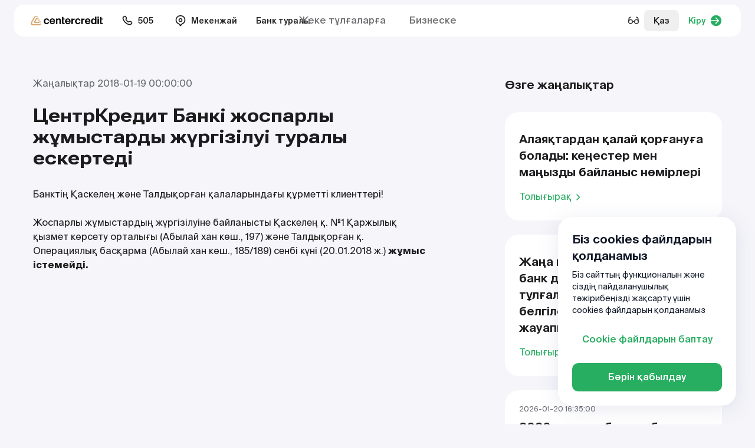

--- FILE ---
content_type: text/html; charset=utf-8
request_url: https://www.bcc.kz/kz/about/press-center/news/planovye-raboty-19-01-2018/
body_size: 384394
content:

<!DOCTYPE html>
<html lang="kk"
    
>
<head>
    <meta charset="UTF-8">
    <meta http-equiv="X-UA-Compatible" content="IE=edge">
    <meta name="viewport" content="user-scalable=no, initial-scale=1.0, maximum-scale=1.0, width=device-width">
    <meta name="turbo-cache-control" content="no-cache">
    <meta name="google" content="notranslate">
    <link rel="icon" href="https://www.bcc.kz/themes/bcc/assets/favicon/favicon.ico" type="image/x-icon">
    
    <title>Банк ЦентрКредит уведомляет Вас о проведении плановых работ 19.01.2018</title>
            <meta name="description" content=""/>
            <link rel="canonical" href="https://www.bcc.kz/kz/about/press-center/news/planovye-raboty-19-01-2018/">

    
            <meta name="robots" content="index,follow"/>
    
    <meta property="og:type" content="" />
<meta property="og:title" content="" />
<meta property="og:description" content="" />
<meta property="og:image" content="https://www.bcc.kz/storage/app/media" />
<meta name="twitter:card" content="summary_large_image">
<meta name="twitter:title" content="">
<meta name="twitter:description" content="">
<meta name="twitter:image" content="https://www.bcc.kz/storage/app/media" />
    <!-- state: default -->
                <link rel="alternate" hreflang="ru-KZ" href="https://www.bcc.kz/about/press-center/news/planovye-raboty-19-01-2018/" />
            <link rel="alternate" hreflang="kk-KZ" href="https://www.bcc.kz/kz/about/press-center/news/planovye-raboty-19-01-2018/" />
            <link rel="alternate" hreflang="en-KZ" href="https://www.bcc.kz/en/about/press-center/news/planovye-raboty-19-01-2018/" />
            <link rel="alternate" hreflang="" href="https://www.bcc.kz/cn/about/press-center/news/planovye-raboty-19-01-2018/" />
            <link rel="alternate" hreflang="x-default" href="https://www.bcc.kz/about/press-center/news/planovye-raboty-19-01-2018/">

    <link rel="preconnect" href="https://fonts.googleapis.com">
    <link rel="preconnect" href="https://fonts.gstatic.com" crossorigin>
    <link href="https://fonts.googleapis.com/css2?family=Roboto+Flex:opsz,wdth,wght@8..144,100..151,700&display=swap" rel="stylesheet">
    <link  rel="stylesheet" href="https://www.bcc.kz/themes/bcc/assets/build/assets/app-d0712cfb.css">
            <!-- Google Tag Manager -->
<script>(function(w,d,s,l,i){w[l]=w[l]||[];w[l].push({'gtm.start':
new Date().getTime(),event:'gtm.js'});var f=d.getElementsByTagName(s)[0],
j=d.createElement(s),dl=l!='dataLayer'?'&l='+l:'';j.async=true;j.src=
'https://www.googletagmanager.com/gtm.js?id='+i+dl;f.parentNode.insertBefore(j,f);
})(window,document,'script','dataLayer','GTM-WTWWSM8');</script>
<!-- End Google Tag Manager -->
<meta name="yandex-verification" content="c536a9463aea0338" />
    </head>
<body class="overflow-x-hidden page--about-news-post ">
<script type="application/ld+json">
            
        
</script>
<div class="wrapper min-h-screen flex flex-col">
    
<div class="sticky top-0 inset-x-0 z-[106] _js-get-height-for-pt">
            <div x-data="bvi()"  ax-load x-ignore x-cloak>
    <div class="mx-auto max-w-[1440px] w-full py-2 px-6" x-show="$store.bvi.show && !$store.bvi.mobile">
  <div class="bg-white rounded-base py-2 px-6 dark:bg-gray-3">
    <div class="flex-xb <md:block">
    <div class="flex-x <md:block">
        <div class="flex-xb md:mr-10 <md:w-full <md:mb-5 md:block">
            <div class="font-medium md:mb-2">Қаріп өлшемі:</div>
            <div class="flex">
                                <a href="#" @click.prevent="font = 16" :class="{'is--active': font == 16}"
                    class="btn-bvi leading-[12px] text-sm dark:text-white">A</a>
                                <a href="#" @click.prevent="font = 18" :class="{'is--active': font == 18}"
                    class="btn-bvi leading-[12px] text-lg dark:text-white">A</a>
                                <a href="#" @click.prevent="font = 20" :class="{'is--active': font == 20}"
                    class="btn-bvi leading-[12px] text-xl dark:text-white">A</a>
                            </div>
        </div>
        <div class="flex-xb md:mr-10 <md:w-full <md:mb-5 md:block">
            <div class="font-medium md:mb-2">Сайт түсі:</div>
            <div class="inline-flex">
                                <a href="#" @click.prevent="mode = 'light'" :class="{'is--active': mode == 'light'}"
                class="btn-bvi !bg-white !text-dark">Ц</a>
                                <a href="#" @click.prevent="mode = 'dark'" :class="{'is--active': mode == 'dark'}"
                class="btn-bvi !bg-dark !text-white">Ц</a>
                                <a href="#" @click.prevent="mode = 'auto'" :class="{'is--active': mode == 'auto'}"
                class="btn-bvi !bg-primary !border-primary text-white">Ц</a>
                            </div>
        </div>
        <div class="flex-xb md:mr-10 h-8 <md:w-full <md:mb-5 md:block">
            <div class="font-medium md:hidden">Суреттерді көрсету:</div>
            <label class="btn-check-slider font-medium">
                <input type="checkbox" x-model="showImgs">
                <div class="btn-check-slider-label">
                    <div class="btn-check-slider-wrap <md:mr-0"></div>
                    <span class="<md:hidden">Суреттерді көрсету</span>
                </div>
            </label>
        </div>
        <div class="flex-x <md:w-full md:block _css-svg-icon">
            <a href="#" class="flex-x font-semibold dark:text-white <md:pointer-events-none" @click.prevent="desktopModal = true">
                <span class="mr-1 w-6 h-6"><svg width="24" height="24" viewBox="0 0 24 24" fill="none" xmlns="http://www.w3.org/2000/svg">
<path fill-rule="evenodd" clip-rule="evenodd" d="M17.9701 5.49019C18.3437 5.22143 18.8645 5.30642 19.1332 5.68003C20.4129 7.45895 21.1668 9.64267 21.1668 12C21.1668 14.3573 20.4129 16.5411 19.1332 18.32C18.8645 18.6936 18.3437 18.7786 17.9701 18.5098C17.5965 18.2411 17.5115 17.7203 17.7803 17.3467C18.8628 15.8419 19.5002 13.9966 19.5002 12C19.5002 10.0034 18.8628 8.15813 17.7803 6.65331C17.5115 6.2797 17.5965 5.75896 17.9701 5.49019Z" fill="currentColor"/>
<path fill-rule="evenodd" clip-rule="evenodd" d="M14.6445 7.98318C15.022 7.71988 15.5414 7.81244 15.8047 8.18992C16.5582 9.2701 17.0002 10.5847 17.0002 12C17.0002 13.4153 16.5582 14.7299 15.8047 15.8101C15.5414 16.1876 15.022 16.2801 14.6445 16.0168C14.267 15.7535 14.1745 15.2341 14.4378 14.8566C15.0025 14.047 15.3335 13.0634 15.3335 12C15.3335 10.9366 15.0025 9.95297 14.4378 9.14342C14.1745 8.76594 14.267 8.24648 14.6445 7.98318Z" fill="currentColor"/>
<path fill-rule="evenodd" clip-rule="evenodd" d="M10.6521 4.25978C11.051 4.22839 11.4408 4.38985 11.7007 4.69412C11.9334 4.96657 11.9703 5.29429 11.9844 5.45336C12.0002 5.63167 12.0002 5.85313 12.0002 6.07845C12.0002 6.08879 12.0002 6.09913 12.0002 6.10948L12.0002 17.9216C12.0002 18.1469 12.0002 18.3683 11.9844 18.5466C11.9703 18.7057 11.9334 19.0334 11.7007 19.3059C11.4408 19.6102 11.051 19.7716 10.6521 19.7402C10.2949 19.7121 10.037 19.5065 9.91458 19.404C9.77732 19.2891 9.62074 19.1325 9.46144 18.9731L6.80144 16.3131C6.72424 16.2359 6.68558 16.1975 6.65631 16.1708L6.6541 16.1688L6.65111 16.1687C6.61153 16.1669 6.55705 16.1667 6.44788 16.1667L4.9736 16.1667C4.76328 16.1667 4.55844 16.1667 4.38498 16.1526C4.19448 16.137 3.9697 16.1003 3.74352 15.985C3.42991 15.8252 3.17495 15.5703 3.01516 15.2567C2.89991 15.0305 2.86319 14.8057 2.84762 14.6152C2.83345 14.4417 2.83347 14.2369 2.8335 14.0266L2.8335 10C2.8335 9.99114 2.8335 9.98228 2.8335 9.97342C2.83347 9.7631 2.83345 9.55828 2.84762 9.38481C2.86319 9.19432 2.89991 8.96954 3.01516 8.74335C3.17495 8.42975 3.42991 8.17478 3.74352 8.01499C3.9697 7.89975 4.19448 7.86302 4.38498 7.84746C4.55844 7.83329 4.76327 7.83331 4.97359 7.83334C4.98244 7.83334 4.9913 7.83334 5.00017 7.83334H6.44788C6.55705 7.83334 6.61153 7.83314 6.65111 7.83133L6.6541 7.83119L6.65631 7.82917C6.68558 7.80247 6.72424 7.76408 6.80144 7.68689L9.43951 5.04882C9.44683 5.0415 9.45414 5.03419 9.46145 5.02687C9.62075 4.86753 9.77732 4.71091 9.91458 4.596C10.037 4.49348 10.2949 4.28789 10.6521 4.25978Z" fill="currentColor"/>
</svg>
</span>
                <div class="h-[22px]">Дауыс көмекшісі</div>
                <span class="ml-1 w-6 h-6 text-neutral-700 dark:text-white"><svg width="16" height="16" viewBox="0 0 16 16" fill="none" xmlns="http://www.w3.org/2000/svg">
<path d="M7.25018 10.8462C7.25018 11.2603 7.58587 11.5959 7.99997 11.5959C8.41407 11.5959 8.74976 11.2603 8.74976 10.8462V8.07803C8.74976 7.66394 8.41407 7.32825 7.99997 7.32825C7.58587 7.32825 7.25018 7.66394 7.25018 8.07803V10.8462Z" fill="currentColor"/>
<path d="M7.99998 6.22546C7.49716 6.22546 7.08954 5.81758 7.08954 5.31476C7.08954 4.81193 7.49716 4.40405 7.99998 4.40405C8.50281 4.40405 8.91043 4.81193 8.91043 5.31476C8.91043 5.81758 8.50281 6.22546 7.99998 6.22546Z" fill="currentColor"/>
<path fill-rule="evenodd" clip-rule="evenodd" d="M8 15C11.866 15 15 11.866 15 8C15 4.13401 11.866 1 8 1C4.13401 1 1 4.13401 1 8C1 11.866 4.13401 15 8 15ZM8 13.5C11.0376 13.5 13.5 11.0376 13.5 8C13.5 4.96243 11.0376 2.5 8 2.5C4.96243 2.5 2.5 4.96243 2.5 8C2.5 11.0376 4.96243 13.5 8 13.5Z" fill="currentColor"/>
</svg>
</span>
            </a>
            <!-- <a href="#" class="btn-bvi btn-bvi-w md:hidden" :class="{'btn-bvi-w-active': mobileModal}" @click.prevent="mobileModal = !mobileModal">Как работает?</a> -->
            
<template x-teleport="body">
    <div class="fixed left-0 top-0 right-0 bottom-0 overflow-auto py-6 flex bg-black/30 z-[9999] _js-bvi-filter " x-show="desktopModal" x-trap="desktopModal" x-noscroll="desktopModal" x-cloak>
        <div class="dialog " @click.outside="desktopModal = false">
            <div class="">
                <div class="">
  <div class="heading-6 lg:heading-5 mb-4 flex items-center justify-between">
      Голосовой помощник

      <a href="#" class="block" @click="desktopModal = false">
          <svg width="24" height="24" viewBox="0 0 24 24" fill="none" xmlns="http://www.w3.org/2000/svg">
<path d="M18 6L6 18M6 6L18 18" stroke="currentColor" stroke-width="2" stroke-linecap="round" stroke-linejoin="round"/>
</svg>
      </a>
  </div>
  <div class="">
      На сайте присутствует голосовой помощник
      <div class="flex items-center">
          Вам необходимо выделить текст и нажать на кнопку громкости
          <span class="_css-voice-tooltip ml-4 !inline-flex !static">
            <svg xmlns="http://www.w3.org/2000/svg" xmlns:xlink="http://www.w3.org/1999/xlink" width="20px" height="20px" x="0px"
    y="0px" viewBox="0 0 31 31">
    <g>
        <path style="fill:#fff;"
            d="M4.363,10.761H0v9.715h4.363l8.244,6.114c0,0,1.512,1.268,1.512-0.041c0-1.312,0-20.858,0-22.051c0-1.028-1.33-0.024-1.33-0.024L4.363,10.761z" />
        <path style="fill:#fff;"
            d="M18.816,8.865c-0.436-0.434-1.137-0.434-1.568,0c-0.436,0.434-0.436,1.138,0,1.568c1.426,1.431,2.133,3.286,2.135,5.157c-0.002,1.875-0.709,3.742-2.135,5.166c-0.436,0.434-0.436,1.136,0,1.573c0.215,0.218,0.498,0.324,0.785,0.324c0.281,0,0.566-0.106,0.783-0.324c1.855-1.859,2.787-4.306,2.785-6.739C21.604,13.155,20.672,10.721,18.816,8.865z" />
        <path style="fill:#fff;"
            d="M21.824,5.37c-0.438-0.436-1.139-0.436-1.572,0c-0.43,0.435-0.43,1.137,0,1.572c2.398,2.396,3.592,5.52,3.596,8.657c-0.004,3.154-1.193,6.292-3.596,8.702c-0.432,0.434-0.43,1.133,0,1.57c0.219,0.212,0.502,0.322,0.787,0.322c0.283,0,0.568-0.11,0.785-0.322c2.832-2.84,4.242-6.562,4.242-10.272C26.066,11.901,24.645,8.194,21.824,5.37z" />
        <path style="fill:#fff;"
            d="M25.508,1.79c-0.432-0.436-1.135-0.436-1.57,0c-0.43,0.434-0.43,1.138,0,1.568c3.387,3.387,5.078,7.809,5.078,12.245c0,4.449-1.686,8.884-5.078,12.278c-0.434,0.433-0.43,1.139,0,1.57c0.219,0.215,0.504,0.322,0.789,0.322c0.281,0,0.564-0.107,0.781-0.322c3.822-3.825,5.73-8.845,5.729-13.849C31.238,10.607,29.32,5.602,25.508,1.79z" />
    </g>
</svg>
          </span>
      </div>
  </div>
</div>            </div>
        </div>
    </div>
</template>        </div>
        <div class="bg-neutral-50 text-sm p-4 rounded-[12px] mt-2 mb-4 md:hidden dark:bg-neutral-600">
            На сайте присутствует голосовой помощник
            <div class="flex items-center mt-2">
                Вам необходимо выделить текст и нажать на кнопку громкости
                <div class="_css-voice-tooltip ml-1 min-w-[1.875rem] !inline-flex !static">
                  <svg xmlns="http://www.w3.org/2000/svg" xmlns:xlink="http://www.w3.org/1999/xlink" width="20px" height="20px" x="0px"
    y="0px" viewBox="0 0 31 31">
    <g>
        <path style="fill:#fff;"
            d="M4.363,10.761H0v9.715h4.363l8.244,6.114c0,0,1.512,1.268,1.512-0.041c0-1.312,0-20.858,0-22.051c0-1.028-1.33-0.024-1.33-0.024L4.363,10.761z" />
        <path style="fill:#fff;"
            d="M18.816,8.865c-0.436-0.434-1.137-0.434-1.568,0c-0.436,0.434-0.436,1.138,0,1.568c1.426,1.431,2.133,3.286,2.135,5.157c-0.002,1.875-0.709,3.742-2.135,5.166c-0.436,0.434-0.436,1.136,0,1.573c0.215,0.218,0.498,0.324,0.785,0.324c0.281,0,0.566-0.106,0.783-0.324c1.855-1.859,2.787-4.306,2.785-6.739C21.604,13.155,20.672,10.721,18.816,8.865z" />
        <path style="fill:#fff;"
            d="M21.824,5.37c-0.438-0.436-1.139-0.436-1.572,0c-0.43,0.435-0.43,1.137,0,1.572c2.398,2.396,3.592,5.52,3.596,8.657c-0.004,3.154-1.193,6.292-3.596,8.702c-0.432,0.434-0.43,1.133,0,1.57c0.219,0.212,0.502,0.322,0.787,0.322c0.283,0,0.568-0.11,0.785-0.322c2.832-2.84,4.242-6.562,4.242-10.272C26.066,11.901,24.645,8.194,21.824,5.37z" />
        <path style="fill:#fff;"
            d="M25.508,1.79c-0.432-0.436-1.135-0.436-1.57,0c-0.43,0.434-0.43,1.138,0,1.568c3.387,3.387,5.078,7.809,5.078,12.245c0,4.449-1.686,8.884-5.078,12.278c-0.434,0.433-0.43,1.139,0,1.57c0.219,0.215,0.504,0.322,0.789,0.322c0.281,0,0.564-0.107,0.781-0.322c3.822-3.825,5.73-8.845,5.729-13.849C31.238,10.607,29.32,5.602,25.508,1.79z" />
    </g>
</svg>
                </div>
            </div>
        </div>
    </div>
    <div class="inline-flex items-center <md:w-full _js-bvi-filter <md:hidden">
        <a href="#" @click.prevent="$store.bvi.toggle()" class="btn btn-light-green <md:w-full">Қалыпты нұсқа</a>
    </div>
</div>  </div>
</div>    <div class="fixed inset-0 bg-black/30 z-[110] md:hidden" @click.prevent="$store.bvi.mobile = false" x-show="$store.bvi.mobile" style="backdrop-filter: blur(6px);" x-cloak></div>
<div class="z-[115] fixed inset-x-0 bottom-0 md:hidden" x-cloak :class="{'pointer-events-none': !$store.bvi.mobile}">
    <div class="transform transition-transform bg-white px-4 w-full pb-2 pt-3 rounded-t-2xl  dark:bg-gray-3"
    :class="$store.bvi.mobile ? 'translate-y-0' : 'translate-y-full '"
    style="box-shadow: 0px 4px 24px 0px rgba(0, 0, 0, 0.10);">
        <div class="" x-show="$store.bvi.active && $store.bvi.mobile">
            <div class="text-center py-3 font-medium mb-2 px-6 relative">
                Режим доступности
                <a href="#" class="top-1/2 right-0 absolute transform -translate-y-1/2 w-6 h-6 text-neutral-800 dark:text-white" @click.prevent="$store.bvi.mobile = false"
                x-show="$store.bvi.active">
                    <svg width="24" height="24" viewBox="0 0 24 24" fill="none" xmlns="http://www.w3.org/2000/svg">
<path d="M18 6L6 18M6 6L18 18" stroke="currentColor" stroke-width="2" stroke-linecap="round" stroke-linejoin="round"/>
</svg>
                </a>
            </div>
            <div class="flex-xb <md:block">
    <div class="flex-x <md:block">
        <div class="flex-xb md:mr-10 <md:w-full <md:mb-5 md:block">
            <div class="font-medium md:mb-2">Қаріп өлшемі:</div>
            <div class="flex">
                                <a href="#" @click.prevent="font = 16" :class="{'is--active': font == 16}"
                    class="btn-bvi leading-[12px] text-sm dark:text-white">A</a>
                                <a href="#" @click.prevent="font = 18" :class="{'is--active': font == 18}"
                    class="btn-bvi leading-[12px] text-lg dark:text-white">A</a>
                                <a href="#" @click.prevent="font = 20" :class="{'is--active': font == 20}"
                    class="btn-bvi leading-[12px] text-xl dark:text-white">A</a>
                            </div>
        </div>
        <div class="flex-xb md:mr-10 <md:w-full <md:mb-5 md:block">
            <div class="font-medium md:mb-2">Сайт түсі:</div>
            <div class="inline-flex">
                                <a href="#" @click.prevent="mode = 'light'" :class="{'is--active': mode == 'light'}"
                class="btn-bvi !bg-white !text-dark">Ц</a>
                                <a href="#" @click.prevent="mode = 'dark'" :class="{'is--active': mode == 'dark'}"
                class="btn-bvi !bg-dark !text-white">Ц</a>
                                <a href="#" @click.prevent="mode = 'auto'" :class="{'is--active': mode == 'auto'}"
                class="btn-bvi !bg-primary !border-primary text-white">Ц</a>
                            </div>
        </div>
        <div class="flex-xb md:mr-10 h-8 <md:w-full <md:mb-5 md:block">
            <div class="font-medium md:hidden">Суреттерді көрсету:</div>
            <label class="btn-check-slider font-medium">
                <input type="checkbox" x-model="showImgs">
                <div class="btn-check-slider-label">
                    <div class="btn-check-slider-wrap <md:mr-0"></div>
                    <span class="<md:hidden">Суреттерді көрсету</span>
                </div>
            </label>
        </div>
        <div class="flex-x <md:w-full md:block _css-svg-icon">
            <a href="#" class="flex-x font-semibold dark:text-white <md:pointer-events-none" @click.prevent="desktopModal = true">
                <span class="mr-1 w-6 h-6"><svg width="24" height="24" viewBox="0 0 24 24" fill="none" xmlns="http://www.w3.org/2000/svg">
<path fill-rule="evenodd" clip-rule="evenodd" d="M17.9701 5.49019C18.3437 5.22143 18.8645 5.30642 19.1332 5.68003C20.4129 7.45895 21.1668 9.64267 21.1668 12C21.1668 14.3573 20.4129 16.5411 19.1332 18.32C18.8645 18.6936 18.3437 18.7786 17.9701 18.5098C17.5965 18.2411 17.5115 17.7203 17.7803 17.3467C18.8628 15.8419 19.5002 13.9966 19.5002 12C19.5002 10.0034 18.8628 8.15813 17.7803 6.65331C17.5115 6.2797 17.5965 5.75896 17.9701 5.49019Z" fill="currentColor"/>
<path fill-rule="evenodd" clip-rule="evenodd" d="M14.6445 7.98318C15.022 7.71988 15.5414 7.81244 15.8047 8.18992C16.5582 9.2701 17.0002 10.5847 17.0002 12C17.0002 13.4153 16.5582 14.7299 15.8047 15.8101C15.5414 16.1876 15.022 16.2801 14.6445 16.0168C14.267 15.7535 14.1745 15.2341 14.4378 14.8566C15.0025 14.047 15.3335 13.0634 15.3335 12C15.3335 10.9366 15.0025 9.95297 14.4378 9.14342C14.1745 8.76594 14.267 8.24648 14.6445 7.98318Z" fill="currentColor"/>
<path fill-rule="evenodd" clip-rule="evenodd" d="M10.6521 4.25978C11.051 4.22839 11.4408 4.38985 11.7007 4.69412C11.9334 4.96657 11.9703 5.29429 11.9844 5.45336C12.0002 5.63167 12.0002 5.85313 12.0002 6.07845C12.0002 6.08879 12.0002 6.09913 12.0002 6.10948L12.0002 17.9216C12.0002 18.1469 12.0002 18.3683 11.9844 18.5466C11.9703 18.7057 11.9334 19.0334 11.7007 19.3059C11.4408 19.6102 11.051 19.7716 10.6521 19.7402C10.2949 19.7121 10.037 19.5065 9.91458 19.404C9.77732 19.2891 9.62074 19.1325 9.46144 18.9731L6.80144 16.3131C6.72424 16.2359 6.68558 16.1975 6.65631 16.1708L6.6541 16.1688L6.65111 16.1687C6.61153 16.1669 6.55705 16.1667 6.44788 16.1667L4.9736 16.1667C4.76328 16.1667 4.55844 16.1667 4.38498 16.1526C4.19448 16.137 3.9697 16.1003 3.74352 15.985C3.42991 15.8252 3.17495 15.5703 3.01516 15.2567C2.89991 15.0305 2.86319 14.8057 2.84762 14.6152C2.83345 14.4417 2.83347 14.2369 2.8335 14.0266L2.8335 10C2.8335 9.99114 2.8335 9.98228 2.8335 9.97342C2.83347 9.7631 2.83345 9.55828 2.84762 9.38481C2.86319 9.19432 2.89991 8.96954 3.01516 8.74335C3.17495 8.42975 3.42991 8.17478 3.74352 8.01499C3.9697 7.89975 4.19448 7.86302 4.38498 7.84746C4.55844 7.83329 4.76327 7.83331 4.97359 7.83334C4.98244 7.83334 4.9913 7.83334 5.00017 7.83334H6.44788C6.55705 7.83334 6.61153 7.83314 6.65111 7.83133L6.6541 7.83119L6.65631 7.82917C6.68558 7.80247 6.72424 7.76408 6.80144 7.68689L9.43951 5.04882C9.44683 5.0415 9.45414 5.03419 9.46145 5.02687C9.62075 4.86753 9.77732 4.71091 9.91458 4.596C10.037 4.49348 10.2949 4.28789 10.6521 4.25978Z" fill="currentColor"/>
</svg>
</span>
                <div class="h-[22px]">Дауыс көмекшісі</div>
                <span class="ml-1 w-6 h-6 text-neutral-700 dark:text-white"><svg width="16" height="16" viewBox="0 0 16 16" fill="none" xmlns="http://www.w3.org/2000/svg">
<path d="M7.25018 10.8462C7.25018 11.2603 7.58587 11.5959 7.99997 11.5959C8.41407 11.5959 8.74976 11.2603 8.74976 10.8462V8.07803C8.74976 7.66394 8.41407 7.32825 7.99997 7.32825C7.58587 7.32825 7.25018 7.66394 7.25018 8.07803V10.8462Z" fill="currentColor"/>
<path d="M7.99998 6.22546C7.49716 6.22546 7.08954 5.81758 7.08954 5.31476C7.08954 4.81193 7.49716 4.40405 7.99998 4.40405C8.50281 4.40405 8.91043 4.81193 8.91043 5.31476C8.91043 5.81758 8.50281 6.22546 7.99998 6.22546Z" fill="currentColor"/>
<path fill-rule="evenodd" clip-rule="evenodd" d="M8 15C11.866 15 15 11.866 15 8C15 4.13401 11.866 1 8 1C4.13401 1 1 4.13401 1 8C1 11.866 4.13401 15 8 15ZM8 13.5C11.0376 13.5 13.5 11.0376 13.5 8C13.5 4.96243 11.0376 2.5 8 2.5C4.96243 2.5 2.5 4.96243 2.5 8C2.5 11.0376 4.96243 13.5 8 13.5Z" fill="currentColor"/>
</svg>
</span>
            </a>
            <!-- <a href="#" class="btn-bvi btn-bvi-w md:hidden" :class="{'btn-bvi-w-active': mobileModal}" @click.prevent="mobileModal = !mobileModal">Как работает?</a> -->
            
<template x-teleport="body">
    <div class="fixed left-0 top-0 right-0 bottom-0 overflow-auto py-6 flex bg-black/30 z-[9999] _js-bvi-filter " x-show="desktopModal" x-trap="desktopModal" x-noscroll="desktopModal" x-cloak>
        <div class="dialog " @click.outside="desktopModal = false">
            <div class="">
                <div class="">
  <div class="heading-6 lg:heading-5 mb-4 flex items-center justify-between">
      Голосовой помощник

      <a href="#" class="block" @click="desktopModal = false">
          <svg width="24" height="24" viewBox="0 0 24 24" fill="none" xmlns="http://www.w3.org/2000/svg">
<path d="M18 6L6 18M6 6L18 18" stroke="currentColor" stroke-width="2" stroke-linecap="round" stroke-linejoin="round"/>
</svg>
      </a>
  </div>
  <div class="">
      На сайте присутствует голосовой помощник
      <div class="flex items-center">
          Вам необходимо выделить текст и нажать на кнопку громкости
          <span class="_css-voice-tooltip ml-4 !inline-flex !static">
            <svg xmlns="http://www.w3.org/2000/svg" xmlns:xlink="http://www.w3.org/1999/xlink" width="20px" height="20px" x="0px"
    y="0px" viewBox="0 0 31 31">
    <g>
        <path style="fill:#fff;"
            d="M4.363,10.761H0v9.715h4.363l8.244,6.114c0,0,1.512,1.268,1.512-0.041c0-1.312,0-20.858,0-22.051c0-1.028-1.33-0.024-1.33-0.024L4.363,10.761z" />
        <path style="fill:#fff;"
            d="M18.816,8.865c-0.436-0.434-1.137-0.434-1.568,0c-0.436,0.434-0.436,1.138,0,1.568c1.426,1.431,2.133,3.286,2.135,5.157c-0.002,1.875-0.709,3.742-2.135,5.166c-0.436,0.434-0.436,1.136,0,1.573c0.215,0.218,0.498,0.324,0.785,0.324c0.281,0,0.566-0.106,0.783-0.324c1.855-1.859,2.787-4.306,2.785-6.739C21.604,13.155,20.672,10.721,18.816,8.865z" />
        <path style="fill:#fff;"
            d="M21.824,5.37c-0.438-0.436-1.139-0.436-1.572,0c-0.43,0.435-0.43,1.137,0,1.572c2.398,2.396,3.592,5.52,3.596,8.657c-0.004,3.154-1.193,6.292-3.596,8.702c-0.432,0.434-0.43,1.133,0,1.57c0.219,0.212,0.502,0.322,0.787,0.322c0.283,0,0.568-0.11,0.785-0.322c2.832-2.84,4.242-6.562,4.242-10.272C26.066,11.901,24.645,8.194,21.824,5.37z" />
        <path style="fill:#fff;"
            d="M25.508,1.79c-0.432-0.436-1.135-0.436-1.57,0c-0.43,0.434-0.43,1.138,0,1.568c3.387,3.387,5.078,7.809,5.078,12.245c0,4.449-1.686,8.884-5.078,12.278c-0.434,0.433-0.43,1.139,0,1.57c0.219,0.215,0.504,0.322,0.789,0.322c0.281,0,0.564-0.107,0.781-0.322c3.822-3.825,5.73-8.845,5.729-13.849C31.238,10.607,29.32,5.602,25.508,1.79z" />
    </g>
</svg>
          </span>
      </div>
  </div>
</div>            </div>
        </div>
    </div>
</template>        </div>
        <div class="bg-neutral-50 text-sm p-4 rounded-[12px] mt-2 mb-4 md:hidden dark:bg-neutral-600">
            На сайте присутствует голосовой помощник
            <div class="flex items-center mt-2">
                Вам необходимо выделить текст и нажать на кнопку громкости
                <div class="_css-voice-tooltip ml-1 min-w-[1.875rem] !inline-flex !static">
                  <svg xmlns="http://www.w3.org/2000/svg" xmlns:xlink="http://www.w3.org/1999/xlink" width="20px" height="20px" x="0px"
    y="0px" viewBox="0 0 31 31">
    <g>
        <path style="fill:#fff;"
            d="M4.363,10.761H0v9.715h4.363l8.244,6.114c0,0,1.512,1.268,1.512-0.041c0-1.312,0-20.858,0-22.051c0-1.028-1.33-0.024-1.33-0.024L4.363,10.761z" />
        <path style="fill:#fff;"
            d="M18.816,8.865c-0.436-0.434-1.137-0.434-1.568,0c-0.436,0.434-0.436,1.138,0,1.568c1.426,1.431,2.133,3.286,2.135,5.157c-0.002,1.875-0.709,3.742-2.135,5.166c-0.436,0.434-0.436,1.136,0,1.573c0.215,0.218,0.498,0.324,0.785,0.324c0.281,0,0.566-0.106,0.783-0.324c1.855-1.859,2.787-4.306,2.785-6.739C21.604,13.155,20.672,10.721,18.816,8.865z" />
        <path style="fill:#fff;"
            d="M21.824,5.37c-0.438-0.436-1.139-0.436-1.572,0c-0.43,0.435-0.43,1.137,0,1.572c2.398,2.396,3.592,5.52,3.596,8.657c-0.004,3.154-1.193,6.292-3.596,8.702c-0.432,0.434-0.43,1.133,0,1.57c0.219,0.212,0.502,0.322,0.787,0.322c0.283,0,0.568-0.11,0.785-0.322c2.832-2.84,4.242-6.562,4.242-10.272C26.066,11.901,24.645,8.194,21.824,5.37z" />
        <path style="fill:#fff;"
            d="M25.508,1.79c-0.432-0.436-1.135-0.436-1.57,0c-0.43,0.434-0.43,1.138,0,1.568c3.387,3.387,5.078,7.809,5.078,12.245c0,4.449-1.686,8.884-5.078,12.278c-0.434,0.433-0.43,1.139,0,1.57c0.219,0.215,0.504,0.322,0.789,0.322c0.281,0,0.564-0.107,0.781-0.322c3.822-3.825,5.73-8.845,5.729-13.849C31.238,10.607,29.32,5.602,25.508,1.79z" />
    </g>
</svg>
                </div>
            </div>
        </div>
    </div>
    <div class="inline-flex items-center <md:w-full _js-bvi-filter <md:hidden">
        <a href="#" @click.prevent="$store.bvi.toggle()" class="btn btn-light-green <md:w-full">Қалыпты нұсқа</a>
    </div>
</div>        </div>
        <div class="">
            <label class="btn-check-slider-icon relative pr-6 !ml-0 w-full">
                <input type="checkbox" x-model="$store.bvi.active">
                <div class="btn-check-slider-label">
                    <div class="btn-check-slider-wrap"></div>
                    Включить режим для слабовидящих
                </div>
                <a href="#" class="top-1/2 right-0 absolute transform -translate-y-1/2 w-6 h-6 text-neutral-800 dark:text-white" @click.prevent="$store.bvi.mobile = false"
                x-show="!$store.bvi.active">
                    <svg width="24" height="24" viewBox="0 0 24 24" fill="none" xmlns="http://www.w3.org/2000/svg">
<path d="M18 6L6 18M6 6L18 18" stroke="currentColor" stroke-width="2" stroke-linecap="round" stroke-linejoin="round"/>
</svg>
                </a>
            </label>
        </div>
    </div>
</div></div>        <header>
            <div class="mx-auto max-w-[1440px] px-6 pt-2 pb-1 <md:hidden"

    x-data="header" ax-load x-ignore
>
    <div class="relative rounded-base bg-white dark:bg-gray-3">
        <div class="flex-xb py-[9px] px-4 text-sm font-medium relative">
            <div class="flex-x">
                <div class="px-3 flex-xy">
                    <a href="https://www.bcc.kz/kz/" class="inline-block">
                        <img src="https://www.bcc.kz/themes/bcc/assets/images/logo-w.svg" class="hidden dark:block"
                        width="122" height="18" alt=" ЦентрКредит Банкі">
                        <img src="https://www.bcc.kz/themes/bcc/assets/images/logo.svg" class="dark:hidden"
                        width="122" height="18" alt=" ЦентрКредит Банкі">
                    </a>
                </div>
                <div class="mx-1">
                                        <a href="tel:505" class="flex-x py-2 px-4 _css-svg-icon">
                        <div class="w-5 h-5 mr-2"><svg width="24" height="24" viewBox="0 0 24 24" fill="none" xmlns="http://www.w3.org/2000/svg">
<g id="phone">
<path id="shape" fill-rule="evenodd" clip-rule="evenodd" d="M4.55643 2.86638C5.88803 1.54233 8.06909 1.78473 9.17385 3.26046L9.18807 3.27944L10.5164 5.24128C11.2331 6.29962 11.231 7.77137 10.2924 8.7815C10.1984 8.88263 10.0999 8.98608 9.99816 9.08949C9.99607 9.12015 9.99656 9.16793 10.007 9.23543C10.0584 9.56664 10.3561 10.3846 11.7683 11.7888C13.1798 13.1923 14.0041 13.4904 14.3417 13.5422C14.4177 13.5539 14.4698 13.5533 14.5013 13.5505C14.9446 13.149 15.559 12.8138 16.1717 12.6217C16.8016 12.4242 17.6905 12.2983 18.4505 12.7115L20.361 13.7501C22.1333 14.7135 22.5943 17.1336 21.1268 18.5928L19.7063 20.0052C19.2299 20.4789 18.5768 20.8862 17.7692 20.9615C15.9003 21.1357 11.6042 20.9047 7.11034 16.4363C2.928 12.2778 2.10848 8.63138 2.00457 6.80302C1.94858 5.8178 2.41494 4.99571 2.98683 4.42707L4.55643 2.86638ZM7.56054 4.44295C7.13688 3.89597 6.38 3.87357 5.96661 4.28461L4.39701 5.8453C4.10165 6.13898 3.98686 6.43472 4.00135 6.68954C4.07773 8.0336 4.69357 11.2129 8.52052 15.0181C12.5202 18.9951 16.1935 19.0997 17.5835 18.9701C17.8067 18.9493 18.0501 18.8316 18.2961 18.587L19.7166 17.1745C20.167 16.7268 20.0872 15.8777 19.4058 15.5072L17.4953 14.4687C17.4497 14.4439 17.2174 14.3898 16.77 14.5301C16.3557 14.66 15.9874 14.8883 15.8059 15.0688L15.7259 15.1411L15.804 15.0707L15.802 15.0726L15.798 15.0765L15.7896 15.0847L15.7708 15.1021C15.7575 15.1142 15.7425 15.1273 15.7259 15.1411C15.6926 15.1687 15.6524 15.1993 15.605 15.231C15.5101 15.2946 15.387 15.3623 15.2345 15.4191C14.9226 15.5353 14.5223 15.5933 14.0385 15.5191C13.0961 15.3745 11.9016 14.7418 10.3581 13.207C8.81529 11.673 8.17675 10.4836 8.03067 9.54204C7.95561 9.05817 8.01428 8.65723 8.13201 8.34476C8.18952 8.19211 8.25792 8.06912 8.32215 7.97432C8.35417 7.92706 8.38504 7.88698 8.41286 7.85377C8.40066 7.86702 8.42678 7.83716 8.41286 7.85377L8.46971 7.79035L8.47791 7.78194L8.48185 7.77796L8.48378 7.77602C8.48378 7.77602 8.71706 7.53868 8.82729 7.42005C9.06468 7.1646 9.11241 6.73486 8.86037 6.36263L7.56054 4.44295Z" fill="currentColor"/>
</g>
</svg>
</div>
                        505
                    </a>
                </div>
                <a href="https://www.bcc.kz/kz/branches-and-atms" class="flex-x py-2 px-4">
                    <div class="w-5 h-5 mr-2"><svg width="20" height="20" viewBox="0 0 20 20" fill="none" xmlns="http://www.w3.org/2000/svg">
<g id="pin">
<g id="shape">
<path fill-rule="evenodd" clip-rule="evenodd" d="M13.3337 9.16536C13.3337 11.0063 11.8413 12.4987 10.0003 12.4987C8.15938 12.4987 6.66699 11.0063 6.66699 9.16536C6.66699 7.32441 8.15938 5.83203 10.0003 5.83203C11.8413 5.83203 13.3337 7.32441 13.3337 9.16536ZM11.667 9.16536C11.667 10.0858 10.9208 10.832 10.0003 10.832C9.07985 10.832 8.33366 10.0858 8.33366 9.16536C8.33366 8.24489 9.07985 7.4987 10.0003 7.4987C10.9208 7.4987 11.667 8.24489 11.667 9.16536Z" fill="currentColor"/>
<path fill-rule="evenodd" clip-rule="evenodd" d="M13.4672 16.1488C12.2229 16.6974 11.1908 17.8055 11.1908 19.1654H8.80985C8.80985 17.8055 7.77776 16.6974 6.53349 16.1488C3.66181 14.8826 1.66699 12.092 1.66699 8.85286C1.66699 4.42308 5.39795 0.832031 10.0003 0.832031C14.6027 0.832031 18.3337 4.42308 18.3337 8.85286C18.3337 12.092 16.3388 14.8826 13.4672 16.1488ZM16.667 8.85286C16.667 11.3804 15.1104 13.6028 12.7948 14.6238C11.7228 15.0965 10.6119 15.9663 10.0003 17.174C9.38873 15.9663 8.27789 15.0965 7.2059 14.6238C4.89027 13.6028 3.33366 11.3804 3.33366 8.85286C3.33366 5.40302 6.25781 2.4987 10.0003 2.4987C13.7428 2.4987 16.667 5.40302 16.667 8.85286Z" fill="currentColor"/>
</g>
</g>
</svg>
</div>
                    Мекенжай
                </a>
                <a href="/kz/about/about-bank" class="flex-x py-2 px-4">
                    Банк туралы
                </a>
            </div>
            <div class="tabs-nav text-base absolute top-1/2 left-1/2 transform -translate-x-1/2 -translate-y-1/2">
                                                            <a href="https://www.bcc.kz/kz"  class="">Жеке тұлғаларға</a>
                                                                                <a href="https://www.bcc.kz/kz/business"  class="">Бизнеске</a>
                                                </div>
            <div class="flex-x">
                <a href="#"  @click.prevent="$store.bvi.toggle()"  class="flex-xy p-2 text-neutral-800 dark:text-white _css-svg-icon">
                    <div class="w-5 h-5">
                        <div x-show="!$store.bvi.active"><svg width="24" height="24" viewBox="0 0 24 24" fill="none" xmlns="http://www.w3.org/2000/svg">
<path d="M18 18C20.2091 18 22 16.2091 22 14C22 11.7909 20.2091 10 18 10C15.7909 10 14 11.7909 14 14C14 16.2091 15.7909 18 18 18Z" stroke="currentColor" stroke-width="2"/>
<path d="M6 18C8.20914 18 10 16.2091 10 14C10 11.7909 8.20914 10 6 10C3.79086 10 2 11.7909 2 14C2 16.2091 3.79086 18 6 18Z" stroke="currentColor" stroke-width="2"/>
<path d="M14 14.214L13.344 13.98C12.4748 13.6698 11.5252 13.6698 10.656 13.98L10 14.214M2 14L2.763 8.605C2.878 7.341 2.936 6.709 3.306 6.242C3.676 5.775 4.278 5.574 5.482 5.172L6 5M22 14L21.237 8.605C21.122 7.341 21.065 6.709 20.695 6.242C20.325 5.775 19.722 5.574 18.518 5.172L18 5" stroke="currentColor" stroke-width="2" stroke-linecap="round"/>
</svg>
</div>
                        <div x-show="$store.bvi.active" x-cloak><svg width="24" height="24" viewBox="0 0 24 24" fill="none" xmlns="http://www.w3.org/2000/svg">
<path d="M18 18C20.2091 18 22 16.2091 22 14C22 11.7909 20.2091 10 18 10C15.7909 10 14 11.7909 14 14C14 16.2091 15.7909 18 18 18Z" fill="currentColor" stroke="currentColor" stroke-width="2"/>
<path d="M6 18C8.20914 18 10 16.2091 10 14C10 11.7909 8.20914 10 6 10C3.79086 10 2 11.7909 2 14C2 16.2091 3.79086 18 6 18Z" fill="currentColor" stroke="currentColor" stroke-width="2"/>
<path d="M18 18C20.2091 18 22 16.2091 22 14C22 11.7909 20.2091 10 18 10C15.7909 10 14 11.7909 14 14C14 16.2091 15.7909 18 18 18Z" stroke="currentColor" stroke-width="2"/>
<path d="M6 18C8.20914 18 10 16.2091 10 14C10 11.7909 8.20914 10 6 10C3.79086 10 2 11.7909 2 14C2 16.2091 3.79086 18 6 18Z" stroke="currentColor" stroke-width="2"/>
<path d="M14 14.214L13.344 13.98C12.4748 13.6698 11.5252 13.6698 10.656 13.98L10 14.214M2 14L2.763 8.605C2.878 7.341 2.936 6.709 3.306 6.242C3.676 5.775 4.278 5.574 5.482 5.172L6 5M22 14L21.237 8.605C21.122 7.341 21.065 6.709 20.695 6.242C20.325 5.775 19.722 5.574 18.518 5.172L18 5" stroke="currentColor" stroke-width="2" stroke-linecap="round"/>
</svg>
</div>
                    </div>
                </a>
                <div class="text-sm">
                    <div class="flex justify-center  text-sm font-medium">
    <div
        x-data="{
            open: false,
            toggle() {
                if (this.open) {
                    return this.close()
                }
                this.$refs.button.focus()
                this.open = true
            },
            close(focusAfter) {
                if (! this.open) return
                this.open = false
                focusAfter && focusAfter.focus()
            }
        }"
        x-on:keydown.escape.prevent.stop="close($refs.button)"
        x-on:focusin.window="! $refs.panel.contains($event.target) && close()"
        x-id="['dropdown-button']"
        class="relative"
    >
        <!-- Button -->
        <button
            x-ref="button"
            x-on:click="toggle()"
            :aria-expanded="open"
            :aria-controls="$id('dropdown-button')"
            type="button"
            class="block rounded-md py-2 px-4"
            :class="{'bg-neutral-100':open}"
        >
            Қаз

            <!-- <svg width="8" height="5" viewBox="0 0 8 5" fill="none" xmlns="http://www.w3.org/2000/svg">
                <path d="M1 1L4 4L7 1" stroke="#676971"/>
            </svg> -->
        </button>

        <!-- Panel -->
        <div
            x-ref="panel"
            x-show="open"
            x-on:click.outside="close($refs.button)"
            :id="$id('dropdown-button')"
            style="display: none;box-shadow: 0px 4px 24px 0px rgba(0, 0, 0, 0.10);"
            class="mt-1 absolute left-1/2 transform -translate-x-1/2 top-full z-[100] rounded-[12px] p-1 bg-white dark:bg-gray-3 text-center"
        >
                                <a href="#" @click.prevent="window.location.assign('https://www.bcc.kz/about/press-center/news/planovye-raboty-19-01-2018')"             class="flex-x w-full hover:text-primary transition px-4 py-2 hover:bg-gray-50 ">
                Рус
            </a>
                                            <a href="#" @click.prevent="window.location.assign('https://www.bcc.kz/kz/about/press-center/news/planovye-raboty-19-01-2018')"             class="flex-x w-full hover:text-primary transition px-4 py-2 hover:bg-gray-50 hidden">
                Қаз
            </a>
                                            <a href="#" @click.prevent="window.location.assign('https://www.bcc.kz/en/about/press-center/news/planovye-raboty-19-01-2018')"             class="flex-x w-full hover:text-primary transition px-4 py-2 hover:bg-gray-50 ">
                Eng
            </a>
                                                </div>
    </div>
</div>                </div>
                    <div class="md:relative inline-block" x-data="{tab: false, open: false}">
        <a href="" class="flex-x py-2 px-4 text-primary <md:leading-[20px] rounded-md"
        :class="{'bg-brand-50': open}"
            @click.prevent="open = !open"
        >
            Кіру
            <div class="w-5 h-5 ml-2"><svg width="20" height="20" viewBox="0 0 20 20" fill="none" xmlns="http://www.w3.org/2000/svg">
<g clip-path="url(#clip0_572_30112)">
<path d="M19.1671 9.9987C19.1671 15.0613 15.063 19.1654 10.0004 19.1654C5.21869 19.1654 1.29212 15.5041 0.871094 10.832L12.1582 10.832L8.60668 14.3609L9.78142 15.5432L15.3849 9.97538L9.78142 4.40756L8.60668 5.58983L12.2051 9.16537L0.871094 9.16536C1.29212 4.49328 5.21869 0.832031 10.0004 0.832031C15.063 0.832031 19.1671 4.93609 19.1671 9.9987Z" fill="currentColor"/>
</g>
</svg>
</div>
        </a>
        <div class="fixed inset-0 bg-black/30 z-[110] md:hidden" @click.prevent="open = false" x-show="open" style="backdrop-filter: blur(6px);" x-cloak></div>
        <div class="absolute top-full right-0  z-[110] md:pt-1 <md:fixed <md:inset-x-0 <md:bottom-0 <md:top-[initial]" x-cloak
            :class="{'pointer-events-none': !open}"
        >
            <div class="transform transition-transform bg-white w-[360px] md:rounded-base py-4 px-6 <md:px-4 <md:w-full <md:pb-2 <md:pt-3 <md:rounded-t-2xl  dark:bg-gray-3"
            :class="open ? '<md:translate-y-0' : '<md:translate-y-full <md:pointer-events-none md:hidden'"
            style="box-shadow: 0px 4px 24px 0px rgba(0, 0, 0, 0.10);">
                <div x-show="!tab">
                    <div class="mt-2 mb-5 relative <md:text-center">
                        <div class="heading-6">Банкке кіру</div>
                        <a href="#" class="top-1/2 right-0 absolute transform -translate-y-1/2 w-6 h-6 ml-2 text-neutral-800 dark:text-white" @click.prevent="open = false">
                            <svg width="24" height="24" viewBox="0 0 24 24" fill="none" xmlns="http://www.w3.org/2000/svg">
<path d="M18 6L6 18M6 6L18 18" stroke="currentColor" stroke-width="2" stroke-linecap="round" stroke-linejoin="round"/>
</svg>
                        </a>
                    </div>
                    <div class="mb-7">
                                                <a href="https://m.bcc.kz/prelogin?path=/home" class="flex-xb rounded-[12px] p-3 pr-4 bg-neutral-50 mb-2 last:mb-0 
                        dark:bg-neutral-600">
                            <div>
                                <div class="mb-[2px] font-medium">Жеке кабинетке кіру</div>
                                <div class="text-sm text-neutral-600 dark:text-neutral-100">bcc.kz интернет-банкингі</div>
                            </div>
                            <div class="w-5 h-5 text-primary">
                                <svg xmlns="http://www.w3.org/2000/svg" width="20" height="20" viewBox="0 0 20 20" fill="none">
                                    <g >
                                    <path d="M19.1666 9.9987C19.1666 15.0613 15.0625 19.1654 9.9999 19.1654C5.2182 19.1654 1.29163 15.5041 0.870605 10.832L12.1577 10.832L8.60619 14.3609L9.78093 15.5432L15.3844 9.97538L9.78093 4.40756L8.60619 5.58983L12.2046 9.16537L0.870605 9.16536C1.29163 4.49328 5.2182 0.832031 9.9999 0.832031C15.0625 0.832031 19.1666 4.93609 19.1666 9.9987Z" fill="currentColor"/>
                                    </g>
                                </svg>
                            </div>
                        </a>
                                                <a href="https://business.bcc.kz/" class="flex-xb rounded-[12px] p-3 pr-4 bg-neutral-50 mb-2 last:mb-0 <md:hidden
                        dark:bg-neutral-600">
                            <div>
                                <div class="mb-[2px] font-medium">bcc business қолданбасына кіру</div>
                                <div class="text-sm text-neutral-600 dark:text-neutral-100">Бизнеске арналған банкинг</div>
                            </div>
                            <div class="w-5 h-5 ">
                                <svg xmlns="http://www.w3.org/2000/svg" width="20" height="20" viewBox="0 0 20 20" fill="none">
                                    <g >
                                    <path d="M19.1666 9.9987C19.1666 15.0613 15.0625 19.1654 9.9999 19.1654C5.2182 19.1654 1.29163 15.5041 0.870605 10.832L12.1577 10.832L8.60619 14.3609L9.78093 15.5432L15.3844 9.97538L9.78093 4.40756L8.60619 5.58983L12.2046 9.16537L0.870605 9.16536C1.29163 4.49328 5.2182 0.832031 9.9999 0.832031C15.0625 0.832031 19.1666 4.93609 19.1666 9.9987Z" fill="currentColor"/>
                                    </g>
                                </svg>
                            </div>
                        </a>
                                            </div>
                    <div class="text-lg font-semibold mb-3">Банктің мобильді қолданбалары </div>
                    <div>
                                                <a href="#" class="flex-xb py-3.5 <md:hidden" @click.prevent="tab = 1">
                            <div class="flex-x font-medium">
                                <div class="mr-2.5 w-6 h-6 _css-svg-icon"><svg width="32" height="32" viewBox="0 0 32 32" fill="none" xmlns="http://www.w3.org/2000/svg">
<rect width="32" height="32" rx="6" fill="#00AB75"/>
<path d="M19.1577 8.13956L26.462 20.1791C27.5036 21.889 26.2549 24.0663 24.2428 24.0663H9.62779C7.61571 24.0663 6.37353 21.889 7.40868 20.1791L14.713 8.13956C15.7222 6.48093 18.1484 6.48093 19.1577 8.13956ZM19.4294 12.5455L22.5995 17.7712C22.8907 18.2515 22.5413 18.8599 21.9785 18.8599H15.6317C15.0688 18.8599 14.7194 18.2515 15.0106 17.7712L18.1807 12.5455C18.4654 12.0844 19.1447 12.0844 19.4294 12.5455ZM16.2592 10.6499L11.4005 18.6613C10.65 19.8909 11.5493 21.4663 13.005 21.4663H22.7225C24.1782 21.4663 25.0774 19.8909 24.327 18.6613L19.4682 10.6499C18.7436 9.45238 16.9903 9.45238 16.2592 10.6499ZM11.9634 7.59522L4.67847 19.6091C2.79579 22.7151 5.05371 26.6663 8.71556 26.6663H23.2853C26.9407 26.6663 29.2051 22.7151 27.3224 19.6091L20.0375 7.59522C18.2066 4.57894 13.7943 4.57894 11.9634 7.59522Z" fill="white"/>
</svg>
</div>
                                bcc.kz жүктеп алу
                            </div>
                            <div class="ml-2.5 text-neutral-800 dark:text-white">
                                <svg width="24" height="24" viewBox="0 0 24 24" fill="none" xmlns="http://www.w3.org/2000/svg">
<g id="chevron-right">
<path id="Icon" d="M9 18L15 12L9 6" stroke="currentColor" stroke-width="2" stroke-linecap="round" stroke-linejoin="round"/>
</g>
</svg>
                            </div>
                        </a>
                        <a href="https://bcc-kz.onelink.me/DHqP/4a2103hk"  target="_blank" class="flex-xb py-3.5 md:hidden">
                            <div class="flex-x font-medium">
                                <div class="mr-2.5 w-6 h-6 _css-svg-icon">
                                                                        <img src="https://www.bcc.kz/themes/bcc/assets/images/svg-icons/logo-personal.svg" alt="bcc.kz жүктеп алу" width="32" height="32"></div>
                                bcc.kz жүктеп алу
                            </div>
                            <div class="ml-2.5 text-neutral-800 dark:text-white">
                                <svg width="24" height="24" viewBox="0 0 24 24" fill="none" xmlns="http://www.w3.org/2000/svg">
<g id="chevron-right">
<path id="Icon" d="M9 18L15 12L9 6" stroke="currentColor" stroke-width="2" stroke-linecap="round" stroke-linejoin="round"/>
</g>
</svg>
                            </div>
                        </a>
                                                <a href="#" class="flex-xb py-3.5 <md:hidden" @click.prevent="tab = 2">
                            <div class="flex-x font-medium">
                                <div class="mr-2.5 w-6 h-6 _css-svg-icon"><svg width="32" height="32" viewBox="0 0 32 32" fill="none" xmlns="http://www.w3.org/2000/svg">
<rect width="32" height="32" rx="6" fill="#1C446C"/>
<path d="M19.1577 8.13956L26.462 20.1791C27.5036 21.889 26.2549 24.0663 24.2428 24.0663H9.62779C7.61571 24.0663 6.37353 21.889 7.40868 20.1791L14.713 8.13956C15.7222 6.48093 18.1484 6.48093 19.1577 8.13956ZM19.4294 12.5455L22.5995 17.7712C22.8907 18.2515 22.5413 18.8599 21.9785 18.8599H15.6317C15.0688 18.8599 14.7194 18.2515 15.0106 17.7712L18.1807 12.5455C18.4654 12.0844 19.1447 12.0844 19.4294 12.5455ZM16.2592 10.6499L11.4005 18.6613C10.65 19.8909 11.5493 21.4663 13.005 21.4663H22.7225C24.1782 21.4663 25.0774 19.8909 24.327 18.6613L19.4682 10.6499C18.7436 9.45238 16.9903 9.45238 16.2592 10.6499ZM11.9634 7.59522L4.67847 19.6091C2.79579 22.7151 5.05371 26.6663 8.71556 26.6663H23.2853C26.9407 26.6663 29.2051 22.7151 27.3224 19.6091L20.0375 7.59522C18.2066 4.57894 13.7943 4.57894 11.9634 7.59522Z" fill="#DCA86E"/>
</svg>
</div>
                                bcc business жүктеп алу
                            </div>
                            <div class="ml-2.5 text-neutral-800 dark:text-white">
                                <svg width="24" height="24" viewBox="0 0 24 24" fill="none" xmlns="http://www.w3.org/2000/svg">
<g id="chevron-right">
<path id="Icon" d="M9 18L15 12L9 6" stroke="currentColor" stroke-width="2" stroke-linecap="round" stroke-linejoin="round"/>
</g>
</svg>
                            </div>
                        </a>
                        <a href="https://bcc-business-mobile.onelink.me/FjH7/8npza2ln"  target="_blank" class="flex-xb py-3.5 md:hidden">
                            <div class="flex-x font-medium">
                                <div class="mr-2.5 w-6 h-6 _css-svg-icon">
                                                                        <img src="https://www.bcc.kz/themes/bcc/assets/images/svg-icons/logo-business.svg" alt="bcc business жүктеп алу" width="32" height="32"></div>
                                bcc business жүктеп алу
                            </div>
                            <div class="ml-2.5 text-neutral-800 dark:text-white">
                                <svg width="24" height="24" viewBox="0 0 24 24" fill="none" xmlns="http://www.w3.org/2000/svg">
<g id="chevron-right">
<path id="Icon" d="M9 18L15 12L9 6" stroke="currentColor" stroke-width="2" stroke-linecap="round" stroke-linejoin="round"/>
</g>
</svg>
                            </div>
                        </a>
                                                <a href="#" class="flex-xb py-3.5 <md:hidden" @click.prevent="tab = 3">
                            <div class="flex-x font-medium">
                                <div class="mr-2.5 w-6 h-6 _css-svg-icon"><svg width="32" height="32" viewBox="0 0 32 32" fill="none" xmlns="http://www.w3.org/2000/svg" xmlns:xlink="http://www.w3.org/1999/xlink">
<rect width="32" height="32" rx="6" fill="url(#pattern0_2222_16014)"/>
<defs>
<pattern id="pattern0_2222_16014" patternContentUnits="objectBoundingBox" width="1" height="1">
<use xlink:href="#image0_2222_16014" transform="scale(0.00217391)"/>
</pattern>
<image id="image0_2222_16014" width="460" height="460" preserveAspectRatio="none" xlink:href="[data-uri]"/>
</defs>
</svg>
</div>
                                JuniorBank жүктеп алу
                            </div>
                            <div class="ml-2.5 text-neutral-800 dark:text-white">
                                <svg width="24" height="24" viewBox="0 0 24 24" fill="none" xmlns="http://www.w3.org/2000/svg">
<g id="chevron-right">
<path id="Icon" d="M9 18L15 12L9 6" stroke="currentColor" stroke-width="2" stroke-linecap="round" stroke-linejoin="round"/>
</g>
</svg>
                            </div>
                        </a>
                        <a href="https://junior-bank.onelink.me/Blhd/z3f7qisg"  target="_blank" class="flex-xb py-3.5 md:hidden">
                            <div class="flex-x font-medium">
                                <div class="mr-2.5 w-6 h-6 _css-svg-icon">
                                                                        <img src="https://www.bcc.kz/themes/bcc/assets/images/svg-icons/logo-junior.svg" alt="JuniorBank жүктеп алу" width="32" height="32"></div>
                                JuniorBank жүктеп алу
                            </div>
                            <div class="ml-2.5 text-neutral-800 dark:text-white">
                                <svg width="24" height="24" viewBox="0 0 24 24" fill="none" xmlns="http://www.w3.org/2000/svg">
<g id="chevron-right">
<path id="Icon" d="M9 18L15 12L9 6" stroke="currentColor" stroke-width="2" stroke-linecap="round" stroke-linejoin="round"/>
</g>
</svg>
                            </div>
                        </a>
                                            </div>
                </div>

                                <div x-show="tab == 1">
                    <div class="mt-2 mb-5 relative">
                        <a href="#" @click.prevent="tab = false" class="flex-x font-medium min-h-[28px]">
                            <div class="w-6 h-6 mr-2">
                                <svg xmlns="http://www.w3.org/2000/svg" width="24" height="24" viewBox="0 0 24 24" fill="none">
                                    <path d="M21 10.9563L21 13.0437L6.82608 13.0437L11.1164 17.524L9.70303 19L3 12L9.70303 5L11.1164 6.47597L6.82611 10.9563L21 10.9563Z" fill="currentColor"/>
                                  </svg>
                            </div>
                            Артқа
                        </a>
                        <a href="#" class="top-1/2 right-0 absolute transform -translate-y-1/2 w-6 h-6 ml-2 text-neutral-800 dark:text-white" @click.prevent="open = false">
                            <svg width="24" height="24" viewBox="0 0 24 24" fill="none" xmlns="http://www.w3.org/2000/svg">
<path d="M18 6L6 18M6 6L18 18" stroke="currentColor" stroke-width="2" stroke-linecap="round" stroke-linejoin="round"/>
</svg>
                        </a>
                    </div>
                    <div class="py-4 text-center">
                        <div class="heading-6 mb-2">Скачать мобильное приложение bcc.kz</div>
                        <div class="mb-3">Cканируйте QR-код, камерой вашего телефона</div>
                        <div class="w-[148px] h-[148px] mx-auto mb-3 ">
                                                        <img src="https://www.bcc.kz/themes/bcc/assets/images/qr/personal-2.svg" class="border-neutral-200 border rounded-2lg" alt="">
                        </div>
                        <div class="flex-xy -mx-1.5 text-neutral-800">
                                                        <div class="px-1.5">
                                <a href="https://bcc-kz.onelink.me/DHqP/4a2103hk" target="_blank" class="w-10 h-10 rounded-md bg-neutral-100 flex-xy">
                                    <svg width="28" height="28" viewBox="0 0 28 28" fill="none" xmlns="http://www.w3.org/2000/svg">
<g id="icon">
<g id="apple (1)">
<path id="XMLID_229_" d="M4.08191 11.1579C1.79419 14.9102 3.24853 20.6045 5.77837 24.0572C7.04117 25.7834 8.31966 27.3328 10.0708 27.3328C10.1038 27.3328 10.1369 27.3323 10.1708 27.331C10.9935 27.3 11.588 27.0606 12.1629 26.8292C12.8082 26.5692 13.4757 26.3004 14.5226 26.3004C15.5186 26.3004 16.1542 26.5605 16.7689 26.8119C17.3747 27.0596 17.9987 27.3159 18.9207 27.2996C20.8932 27.2648 22.1043 25.5928 23.1727 24.1178C24.2877 22.5777 24.847 21.0824 25.0357 20.511L25.0434 20.4883C25.0793 20.3867 25.0286 20.2759 24.9256 20.2312C24.9227 20.2299 24.9122 20.2258 24.9093 20.2246C24.562 20.0904 21.5151 18.8128 21.483 15.3306C21.4533 12.5015 23.7688 11.0033 24.2332 10.7318L24.2548 10.719C24.3051 10.6884 24.3402 10.6399 24.3521 10.5843C24.3639 10.5289 24.3515 10.4712 24.3178 10.4246C22.7196 8.21387 20.2699 7.88069 19.2837 7.84061C19.1406 7.82711 18.9928 7.82031 18.8445 7.82031C17.6861 7.82031 16.5765 8.23383 15.685 8.56608C15.0696 8.79544 14.5381 8.99351 14.1715 8.99351C13.7595 8.99351 13.225 8.793 12.6059 8.56088C11.7782 8.25035 10.8399 7.89847 9.84667 7.89847C9.82298 7.89847 9.79965 7.89872 9.77667 7.89914C7.46721 7.93126 5.28499 9.1801 4.08191 11.1579Z" fill="currentColor"/>
<path id="XMLID_230_" d="M20.215 0.664248C18.6568 0.726106 16.7877 1.66102 15.6705 2.93654C14.7211 4.00866 13.7936 5.79621 14.0379 7.59801C14.0532 7.71074 14.1473 7.79775 14.2637 7.80652C14.3689 7.81452 14.4762 7.81856 14.5832 7.81866C16.1067 7.81866 17.7503 6.99706 18.8727 5.67413C20.054 4.2772 20.6514 2.48445 20.4707 0.878633C20.4564 0.752796 20.3429 0.659334 20.215 0.664248Z" fill="currentColor"/>
</g>
</g>
</svg>
                                </a>
                            </div>
                                                        <div class="px-1.5">
                                <a href="https://bcc-kz.onelink.me/DHqP/4a2103hk" target="_blank" class="w-10 h-10 rounded-md bg-neutral-100 flex-xy">
                                    <svg width="28" height="28" viewBox="0 0 28 28" fill="none" xmlns="http://www.w3.org/2000/svg">
<g id="icon">
<g id="google-play">
<path id="Shape" d="M7.4088 1.87971C6.44738 1.3663 5.31856 1.37818 4.36328 1.88713L15.5594 11.8658L19.3206 8.23195L7.4088 1.87971Z" fill="#3A3A3B"/>
<path id="Shape_2" d="M3.58624 2.72266C3.31972 3.17646 3.16699 3.69577 3.16699 4.24626V23.1877C3.16699 23.721 3.30624 24.2294 3.55779 24.6738L14.5345 13.2413L3.58624 2.72266Z" fill="currentColor"/>
<path id="Shape_3" d="M24.988 11.3939L21.4741 9.42578L17.5254 13.4322L22.3646 17.9624L24.9895 16.492C25.9342 15.9607 26.4998 15.0079 26.4998 13.9422C26.4983 12.8764 25.9342 11.9237 24.988 11.3939Z" fill="currentColor"/>
<path id="Shape_4" d="M15.8331 14.3047L4.36328 26.0554C4.86102 26.3463 5.40713 26.4998 5.95636 26.4998C6.48686 26.4998 7.02049 26.3623 7.50887 26.0858L20.5172 18.731L15.8331 14.3047Z" fill="currentColor"/>
</g>
</g>
</svg>
                                </a>
                            </div>
                                                        <div class="px-1.5">
                                <a href="https://bcc-kz.onelink.me/DHqP/4a2103hk" target="_blank" class="w-10 h-10 rounded-md bg-neutral-100 flex-xy">
                                    <svg width="28" height="28" viewBox="0 0 28 28" fill="none" xmlns="http://www.w3.org/2000/svg">
<g id="icon">
<g id="ic_ag">
<g id="&#231;&#188;&#150;&#231;&#187;&#132;">
<path id="Fill-1" fill-rule="evenodd" clip-rule="evenodd" d="M8.51458 1.5C3.37855 1.5 1.5 3.37822 1.5 8.51321V19.4868C1.5 24.6218 3.37855 26.5 8.51458 26.5H19.4821C24.618 26.5 26.5 24.6218 26.5 19.4868V8.51321C26.5 3.37822 24.6214 1.5 19.4854 1.5H8.51458Z" fill="currentColor"/>
<path id="path14" fill-rule="evenodd" clip-rule="evenodd" d="M12.4054 15.9995H13.4091L12.9056 14.8284L12.4054 15.9995ZM12.1583 16.5896L11.8605 17.271H11.1826L12.6243 14.0002H13.2102L14.646 17.271H13.95L13.656 16.5896H12.1583ZM23.0675 17.2686H23.7228V14H23.0675V17.2686ZM20.4596 15.8645H21.6674V15.2685H20.4596V14.5986H22.213V14.0024H19.8046V17.2708H22.2761V16.6746H20.4596V15.8645ZM17.8561 16.2506L17.1133 14H16.5712L15.8283 16.2506L15.1054 14.0018H14.3985L15.5394 17.2728H16.0889L16.833 15.1242L17.577 17.2728H18.1314L19.2693 14.0018H18.5807L17.8561 16.2506ZM10.1823 15.8735C10.1823 16.4056 9.9181 16.6899 9.43827 16.6899C8.95583 16.6899 8.6902 16.3973 8.6902 15.8508V14.0022H8.02611V15.8735C8.02611 16.794 8.53769 17.3218 9.42923 17.3218C10.3296 17.3218 10.8458 16.7839 10.8458 15.8462V14.0002H10.1823V15.8735ZM6.44176 14.0002H7.10544V17.273H6.44176V15.9438H4.9424V17.273H4.27832V14.0002H4.9424V15.3203H6.44176V14.0002Z" fill="#E7E7EB"/>
<path id="Union" d="M9.83301 5.27344C9.61727 5.27344 9.44238 5.44833 9.44238 5.66406C9.44238 8.17732 11.4862 10.2214 13.9997 10.2214C16.5129 10.2214 18.557 8.17733 18.557 5.66406C18.557 5.44833 18.3821 5.27344 18.1663 5.27344H17.5778C17.3621 5.27344 17.1872 5.44833 17.1872 5.66406C17.1872 7.42111 15.7568 8.85135 13.9997 8.85135C12.2426 8.85135 10.8122 7.42111 10.8122 5.66406C10.8122 5.44833 10.6373 5.27344 10.4216 5.27344H9.83301Z" fill="#E7E7EB"/>
</g>
</g>
</g>
</svg>
                                </a>
                            </div>
                                                    </div>
                    </div>
                </div>
                                <div x-show="tab == 2">
                    <div class="mt-2 mb-5 relative">
                        <a href="#" @click.prevent="tab = false" class="flex-x font-medium min-h-[28px]">
                            <div class="w-6 h-6 mr-2">
                                <svg xmlns="http://www.w3.org/2000/svg" width="24" height="24" viewBox="0 0 24 24" fill="none">
                                    <path d="M21 10.9563L21 13.0437L6.82608 13.0437L11.1164 17.524L9.70303 19L3 12L9.70303 5L11.1164 6.47597L6.82611 10.9563L21 10.9563Z" fill="currentColor"/>
                                  </svg>
                            </div>
                            Артқа
                        </a>
                        <a href="#" class="top-1/2 right-0 absolute transform -translate-y-1/2 w-6 h-6 ml-2 text-neutral-800 dark:text-white" @click.prevent="open = false">
                            <svg width="24" height="24" viewBox="0 0 24 24" fill="none" xmlns="http://www.w3.org/2000/svg">
<path d="M18 6L6 18M6 6L18 18" stroke="currentColor" stroke-width="2" stroke-linecap="round" stroke-linejoin="round"/>
</svg>
                        </a>
                    </div>
                    <div class="py-4 text-center">
                        <div class="heading-6 mb-2">Скачать мобильное приложение bcc.kz</div>
                        <div class="mb-3">Cканируйте QR-код, камерой вашего телефона</div>
                        <div class="w-[148px] h-[148px] mx-auto mb-3 ">
                                                        <img src="https://www.bcc.kz/themes/bcc/assets/images/qr/business-2.svg" class="border-neutral-200 border rounded-2lg" alt="">
                        </div>
                        <div class="flex-xy -mx-1.5 text-neutral-800">
                                                        <div class="px-1.5">
                                <a href="https://bcc-business-mobile.onelink.me/FjH7/8npza2ln" target="_blank" class="w-10 h-10 rounded-md bg-neutral-100 flex-xy">
                                    <svg width="28" height="28" viewBox="0 0 28 28" fill="none" xmlns="http://www.w3.org/2000/svg">
<g id="icon">
<g id="apple (1)">
<path id="XMLID_229_" d="M4.08191 11.1579C1.79419 14.9102 3.24853 20.6045 5.77837 24.0572C7.04117 25.7834 8.31966 27.3328 10.0708 27.3328C10.1038 27.3328 10.1369 27.3323 10.1708 27.331C10.9935 27.3 11.588 27.0606 12.1629 26.8292C12.8082 26.5692 13.4757 26.3004 14.5226 26.3004C15.5186 26.3004 16.1542 26.5605 16.7689 26.8119C17.3747 27.0596 17.9987 27.3159 18.9207 27.2996C20.8932 27.2648 22.1043 25.5928 23.1727 24.1178C24.2877 22.5777 24.847 21.0824 25.0357 20.511L25.0434 20.4883C25.0793 20.3867 25.0286 20.2759 24.9256 20.2312C24.9227 20.2299 24.9122 20.2258 24.9093 20.2246C24.562 20.0904 21.5151 18.8128 21.483 15.3306C21.4533 12.5015 23.7688 11.0033 24.2332 10.7318L24.2548 10.719C24.3051 10.6884 24.3402 10.6399 24.3521 10.5843C24.3639 10.5289 24.3515 10.4712 24.3178 10.4246C22.7196 8.21387 20.2699 7.88069 19.2837 7.84061C19.1406 7.82711 18.9928 7.82031 18.8445 7.82031C17.6861 7.82031 16.5765 8.23383 15.685 8.56608C15.0696 8.79544 14.5381 8.99351 14.1715 8.99351C13.7595 8.99351 13.225 8.793 12.6059 8.56088C11.7782 8.25035 10.8399 7.89847 9.84667 7.89847C9.82298 7.89847 9.79965 7.89872 9.77667 7.89914C7.46721 7.93126 5.28499 9.1801 4.08191 11.1579Z" fill="currentColor"/>
<path id="XMLID_230_" d="M20.215 0.664248C18.6568 0.726106 16.7877 1.66102 15.6705 2.93654C14.7211 4.00866 13.7936 5.79621 14.0379 7.59801C14.0532 7.71074 14.1473 7.79775 14.2637 7.80652C14.3689 7.81452 14.4762 7.81856 14.5832 7.81866C16.1067 7.81866 17.7503 6.99706 18.8727 5.67413C20.054 4.2772 20.6514 2.48445 20.4707 0.878633C20.4564 0.752796 20.3429 0.659334 20.215 0.664248Z" fill="currentColor"/>
</g>
</g>
</svg>
                                </a>
                            </div>
                                                        <div class="px-1.5">
                                <a href="https://bcc-business-mobile.onelink.me/FjH7/8npza2ln" target="_blank" class="w-10 h-10 rounded-md bg-neutral-100 flex-xy">
                                    <svg width="28" height="28" viewBox="0 0 28 28" fill="none" xmlns="http://www.w3.org/2000/svg">
<g id="icon">
<g id="google-play">
<path id="Shape" d="M7.4088 1.87971C6.44738 1.3663 5.31856 1.37818 4.36328 1.88713L15.5594 11.8658L19.3206 8.23195L7.4088 1.87971Z" fill="#3A3A3B"/>
<path id="Shape_2" d="M3.58624 2.72266C3.31972 3.17646 3.16699 3.69577 3.16699 4.24626V23.1877C3.16699 23.721 3.30624 24.2294 3.55779 24.6738L14.5345 13.2413L3.58624 2.72266Z" fill="currentColor"/>
<path id="Shape_3" d="M24.988 11.3939L21.4741 9.42578L17.5254 13.4322L22.3646 17.9624L24.9895 16.492C25.9342 15.9607 26.4998 15.0079 26.4998 13.9422C26.4983 12.8764 25.9342 11.9237 24.988 11.3939Z" fill="currentColor"/>
<path id="Shape_4" d="M15.8331 14.3047L4.36328 26.0554C4.86102 26.3463 5.40713 26.4998 5.95636 26.4998C6.48686 26.4998 7.02049 26.3623 7.50887 26.0858L20.5172 18.731L15.8331 14.3047Z" fill="currentColor"/>
</g>
</g>
</svg>
                                </a>
                            </div>
                                                        <div class="px-1.5">
                                <a href="https://bcc-business-mobile.onelink.me/FjH7/8npza2ln" target="_blank" class="w-10 h-10 rounded-md bg-neutral-100 flex-xy">
                                    <svg width="28" height="28" viewBox="0 0 28 28" fill="none" xmlns="http://www.w3.org/2000/svg">
<g id="icon">
<g id="ic_ag">
<g id="&#231;&#188;&#150;&#231;&#187;&#132;">
<path id="Fill-1" fill-rule="evenodd" clip-rule="evenodd" d="M8.51458 1.5C3.37855 1.5 1.5 3.37822 1.5 8.51321V19.4868C1.5 24.6218 3.37855 26.5 8.51458 26.5H19.4821C24.618 26.5 26.5 24.6218 26.5 19.4868V8.51321C26.5 3.37822 24.6214 1.5 19.4854 1.5H8.51458Z" fill="currentColor"/>
<path id="path14" fill-rule="evenodd" clip-rule="evenodd" d="M12.4054 15.9995H13.4091L12.9056 14.8284L12.4054 15.9995ZM12.1583 16.5896L11.8605 17.271H11.1826L12.6243 14.0002H13.2102L14.646 17.271H13.95L13.656 16.5896H12.1583ZM23.0675 17.2686H23.7228V14H23.0675V17.2686ZM20.4596 15.8645H21.6674V15.2685H20.4596V14.5986H22.213V14.0024H19.8046V17.2708H22.2761V16.6746H20.4596V15.8645ZM17.8561 16.2506L17.1133 14H16.5712L15.8283 16.2506L15.1054 14.0018H14.3985L15.5394 17.2728H16.0889L16.833 15.1242L17.577 17.2728H18.1314L19.2693 14.0018H18.5807L17.8561 16.2506ZM10.1823 15.8735C10.1823 16.4056 9.9181 16.6899 9.43827 16.6899C8.95583 16.6899 8.6902 16.3973 8.6902 15.8508V14.0022H8.02611V15.8735C8.02611 16.794 8.53769 17.3218 9.42923 17.3218C10.3296 17.3218 10.8458 16.7839 10.8458 15.8462V14.0002H10.1823V15.8735ZM6.44176 14.0002H7.10544V17.273H6.44176V15.9438H4.9424V17.273H4.27832V14.0002H4.9424V15.3203H6.44176V14.0002Z" fill="#E7E7EB"/>
<path id="Union" d="M9.83301 5.27344C9.61727 5.27344 9.44238 5.44833 9.44238 5.66406C9.44238 8.17732 11.4862 10.2214 13.9997 10.2214C16.5129 10.2214 18.557 8.17733 18.557 5.66406C18.557 5.44833 18.3821 5.27344 18.1663 5.27344H17.5778C17.3621 5.27344 17.1872 5.44833 17.1872 5.66406C17.1872 7.42111 15.7568 8.85135 13.9997 8.85135C12.2426 8.85135 10.8122 7.42111 10.8122 5.66406C10.8122 5.44833 10.6373 5.27344 10.4216 5.27344H9.83301Z" fill="#E7E7EB"/>
</g>
</g>
</g>
</svg>
                                </a>
                            </div>
                                                    </div>
                    </div>
                </div>
                                <div x-show="tab == 3">
                    <div class="mt-2 mb-5 relative">
                        <a href="#" @click.prevent="tab = false" class="flex-x font-medium min-h-[28px]">
                            <div class="w-6 h-6 mr-2">
                                <svg xmlns="http://www.w3.org/2000/svg" width="24" height="24" viewBox="0 0 24 24" fill="none">
                                    <path d="M21 10.9563L21 13.0437L6.82608 13.0437L11.1164 17.524L9.70303 19L3 12L9.70303 5L11.1164 6.47597L6.82611 10.9563L21 10.9563Z" fill="currentColor"/>
                                  </svg>
                            </div>
                            Артқа
                        </a>
                        <a href="#" class="top-1/2 right-0 absolute transform -translate-y-1/2 w-6 h-6 ml-2 text-neutral-800 dark:text-white" @click.prevent="open = false">
                            <svg width="24" height="24" viewBox="0 0 24 24" fill="none" xmlns="http://www.w3.org/2000/svg">
<path d="M18 6L6 18M6 6L18 18" stroke="currentColor" stroke-width="2" stroke-linecap="round" stroke-linejoin="round"/>
</svg>
                        </a>
                    </div>
                    <div class="py-4 text-center">
                        <div class="heading-6 mb-2">Скачать мобильное приложение bcc.kz</div>
                        <div class="mb-3">Cканируйте QR-код, камерой вашего телефона</div>
                        <div class="w-[148px] h-[148px] mx-auto mb-3 ">
                                                        <img src="https://www.bcc.kz/themes/bcc/assets/images/qr/junior-2.svg" class="border-neutral-200 border rounded-2lg" alt="">
                        </div>
                        <div class="flex-xy -mx-1.5 text-neutral-800">
                                                        <div class="px-1.5">
                                <a href="https://junior-bank.onelink.me/Blhd/z3f7qisg" target="_blank" class="w-10 h-10 rounded-md bg-neutral-100 flex-xy">
                                    <svg width="28" height="28" viewBox="0 0 28 28" fill="none" xmlns="http://www.w3.org/2000/svg">
<g id="icon">
<g id="apple (1)">
<path id="XMLID_229_" d="M4.08191 11.1579C1.79419 14.9102 3.24853 20.6045 5.77837 24.0572C7.04117 25.7834 8.31966 27.3328 10.0708 27.3328C10.1038 27.3328 10.1369 27.3323 10.1708 27.331C10.9935 27.3 11.588 27.0606 12.1629 26.8292C12.8082 26.5692 13.4757 26.3004 14.5226 26.3004C15.5186 26.3004 16.1542 26.5605 16.7689 26.8119C17.3747 27.0596 17.9987 27.3159 18.9207 27.2996C20.8932 27.2648 22.1043 25.5928 23.1727 24.1178C24.2877 22.5777 24.847 21.0824 25.0357 20.511L25.0434 20.4883C25.0793 20.3867 25.0286 20.2759 24.9256 20.2312C24.9227 20.2299 24.9122 20.2258 24.9093 20.2246C24.562 20.0904 21.5151 18.8128 21.483 15.3306C21.4533 12.5015 23.7688 11.0033 24.2332 10.7318L24.2548 10.719C24.3051 10.6884 24.3402 10.6399 24.3521 10.5843C24.3639 10.5289 24.3515 10.4712 24.3178 10.4246C22.7196 8.21387 20.2699 7.88069 19.2837 7.84061C19.1406 7.82711 18.9928 7.82031 18.8445 7.82031C17.6861 7.82031 16.5765 8.23383 15.685 8.56608C15.0696 8.79544 14.5381 8.99351 14.1715 8.99351C13.7595 8.99351 13.225 8.793 12.6059 8.56088C11.7782 8.25035 10.8399 7.89847 9.84667 7.89847C9.82298 7.89847 9.79965 7.89872 9.77667 7.89914C7.46721 7.93126 5.28499 9.1801 4.08191 11.1579Z" fill="currentColor"/>
<path id="XMLID_230_" d="M20.215 0.664248C18.6568 0.726106 16.7877 1.66102 15.6705 2.93654C14.7211 4.00866 13.7936 5.79621 14.0379 7.59801C14.0532 7.71074 14.1473 7.79775 14.2637 7.80652C14.3689 7.81452 14.4762 7.81856 14.5832 7.81866C16.1067 7.81866 17.7503 6.99706 18.8727 5.67413C20.054 4.2772 20.6514 2.48445 20.4707 0.878633C20.4564 0.752796 20.3429 0.659334 20.215 0.664248Z" fill="currentColor"/>
</g>
</g>
</svg>
                                </a>
                            </div>
                                                        <div class="px-1.5">
                                <a href="https://junior-bank.onelink.me/Blhd/z3f7qisg" target="_blank" class="w-10 h-10 rounded-md bg-neutral-100 flex-xy">
                                    <svg width="28" height="28" viewBox="0 0 28 28" fill="none" xmlns="http://www.w3.org/2000/svg">
<g id="icon">
<g id="google-play">
<path id="Shape" d="M7.4088 1.87971C6.44738 1.3663 5.31856 1.37818 4.36328 1.88713L15.5594 11.8658L19.3206 8.23195L7.4088 1.87971Z" fill="#3A3A3B"/>
<path id="Shape_2" d="M3.58624 2.72266C3.31972 3.17646 3.16699 3.69577 3.16699 4.24626V23.1877C3.16699 23.721 3.30624 24.2294 3.55779 24.6738L14.5345 13.2413L3.58624 2.72266Z" fill="currentColor"/>
<path id="Shape_3" d="M24.988 11.3939L21.4741 9.42578L17.5254 13.4322L22.3646 17.9624L24.9895 16.492C25.9342 15.9607 26.4998 15.0079 26.4998 13.9422C26.4983 12.8764 25.9342 11.9237 24.988 11.3939Z" fill="currentColor"/>
<path id="Shape_4" d="M15.8331 14.3047L4.36328 26.0554C4.86102 26.3463 5.40713 26.4998 5.95636 26.4998C6.48686 26.4998 7.02049 26.3623 7.50887 26.0858L20.5172 18.731L15.8331 14.3047Z" fill="currentColor"/>
</g>
</g>
</svg>
                                </a>
                            </div>
                                                        <div class="px-1.5">
                                <a href="https://junior-bank.onelink.me/Blhd/z3f7qisg" target="_blank" class="w-10 h-10 rounded-md bg-neutral-100 flex-xy">
                                    <svg width="28" height="28" viewBox="0 0 28 28" fill="none" xmlns="http://www.w3.org/2000/svg">
<g id="icon">
<g id="ic_ag">
<g id="&#231;&#188;&#150;&#231;&#187;&#132;">
<path id="Fill-1" fill-rule="evenodd" clip-rule="evenodd" d="M8.51458 1.5C3.37855 1.5 1.5 3.37822 1.5 8.51321V19.4868C1.5 24.6218 3.37855 26.5 8.51458 26.5H19.4821C24.618 26.5 26.5 24.6218 26.5 19.4868V8.51321C26.5 3.37822 24.6214 1.5 19.4854 1.5H8.51458Z" fill="currentColor"/>
<path id="path14" fill-rule="evenodd" clip-rule="evenodd" d="M12.4054 15.9995H13.4091L12.9056 14.8284L12.4054 15.9995ZM12.1583 16.5896L11.8605 17.271H11.1826L12.6243 14.0002H13.2102L14.646 17.271H13.95L13.656 16.5896H12.1583ZM23.0675 17.2686H23.7228V14H23.0675V17.2686ZM20.4596 15.8645H21.6674V15.2685H20.4596V14.5986H22.213V14.0024H19.8046V17.2708H22.2761V16.6746H20.4596V15.8645ZM17.8561 16.2506L17.1133 14H16.5712L15.8283 16.2506L15.1054 14.0018H14.3985L15.5394 17.2728H16.0889L16.833 15.1242L17.577 17.2728H18.1314L19.2693 14.0018H18.5807L17.8561 16.2506ZM10.1823 15.8735C10.1823 16.4056 9.9181 16.6899 9.43827 16.6899C8.95583 16.6899 8.6902 16.3973 8.6902 15.8508V14.0022H8.02611V15.8735C8.02611 16.794 8.53769 17.3218 9.42923 17.3218C10.3296 17.3218 10.8458 16.7839 10.8458 15.8462V14.0002H10.1823V15.8735ZM6.44176 14.0002H7.10544V17.273H6.44176V15.9438H4.9424V17.273H4.27832V14.0002H4.9424V15.3203H6.44176V14.0002Z" fill="#E7E7EB"/>
<path id="Union" d="M9.83301 5.27344C9.61727 5.27344 9.44238 5.44833 9.44238 5.66406C9.44238 8.17732 11.4862 10.2214 13.9997 10.2214C16.5129 10.2214 18.557 8.17733 18.557 5.66406C18.557 5.44833 18.3821 5.27344 18.1663 5.27344H17.5778C17.3621 5.27344 17.1872 5.44833 17.1872 5.66406C17.1872 7.42111 15.7568 8.85135 13.9997 8.85135C12.2426 8.85135 10.8122 7.42111 10.8122 5.66406C10.8122 5.44833 10.6373 5.27344 10.4216 5.27344H9.83301Z" fill="#E7E7EB"/>
</g>
</g>
</g>
</svg>
                                </a>
                            </div>
                                                    </div>
                    </div>
                </div>
                            </div>
        </div>
    </div>            </div>
        </div>
                            </div>
</div>            <div class="relative md:hidden"
    x-data="{externalLinks: false}"
     x-init="$store.sidebar.page = 'personal';$store.sidebar.pageInit = ''"
     >
    <div class="bg-white rounded-b-base dark:bg-gray-3">
        <div class="flex-xb py-1 px-2">
            <div class="px-2 flex-x" x-data="">
                <a href="https://www.bcc.kz/kz" :href="$store.sidebar.page == 'business' ? 'https://www.bcc.kz/kz/business' : 'https://www.bcc.kz/kz'" class="inline-block">
                    <img src="https://www.bcc.kz/themes/bcc/assets/images/logo.svg" class="dark:hidden" width="122" height="16" alt="ЦентрКредит Банкі">
                    <img src="https://www.bcc.kz/themes/bcc/assets/images/logo-w.svg" class="dark:block hidden" width="122" height="16" alt="ЦентрКредит Банкі">
                </a>
            </div>
            <div class="flex-x">
                <div class="">
                    <a href="#" x-data @click.prevent="$store.bvi.mobile = true" class="w-9 h-9 flex-xy text-neutral-800 dark:text-white">
                        <div x-show="!$store.bvi.active"><svg width="24" height="24" viewBox="0 0 24 24" fill="none" xmlns="http://www.w3.org/2000/svg">
<path d="M18 18C20.2091 18 22 16.2091 22 14C22 11.7909 20.2091 10 18 10C15.7909 10 14 11.7909 14 14C14 16.2091 15.7909 18 18 18Z" stroke="currentColor" stroke-width="2"/>
<path d="M6 18C8.20914 18 10 16.2091 10 14C10 11.7909 8.20914 10 6 10C3.79086 10 2 11.7909 2 14C2 16.2091 3.79086 18 6 18Z" stroke="currentColor" stroke-width="2"/>
<path d="M14 14.214L13.344 13.98C12.4748 13.6698 11.5252 13.6698 10.656 13.98L10 14.214M2 14L2.763 8.605C2.878 7.341 2.936 6.709 3.306 6.242C3.676 5.775 4.278 5.574 5.482 5.172L6 5M22 14L21.237 8.605C21.122 7.341 21.065 6.709 20.695 6.242C20.325 5.775 19.722 5.574 18.518 5.172L18 5" stroke="currentColor" stroke-width="2" stroke-linecap="round"/>
</svg>
</div>
                        <div x-show="$store.bvi.active" x-cloak><svg width="24" height="24" viewBox="0 0 24 24" fill="none" xmlns="http://www.w3.org/2000/svg">
<path d="M18 18C20.2091 18 22 16.2091 22 14C22 11.7909 20.2091 10 18 10C15.7909 10 14 11.7909 14 14C14 16.2091 15.7909 18 18 18Z" fill="currentColor" stroke="currentColor" stroke-width="2"/>
<path d="M6 18C8.20914 18 10 16.2091 10 14C10 11.7909 8.20914 10 6 10C3.79086 10 2 11.7909 2 14C2 16.2091 3.79086 18 6 18Z" fill="currentColor" stroke="currentColor" stroke-width="2"/>
<path d="M18 18C20.2091 18 22 16.2091 22 14C22 11.7909 20.2091 10 18 10C15.7909 10 14 11.7909 14 14C14 16.2091 15.7909 18 18 18Z" stroke="currentColor" stroke-width="2"/>
<path d="M6 18C8.20914 18 10 16.2091 10 14C10 11.7909 8.20914 10 6 10C3.79086 10 2 11.7909 2 14C2 16.2091 3.79086 18 6 18Z" stroke="currentColor" stroke-width="2"/>
<path d="M14 14.214L13.344 13.98C12.4748 13.6698 11.5252 13.6698 10.656 13.98L10 14.214M2 14L2.763 8.605C2.878 7.341 2.936 6.709 3.306 6.242C3.676 5.775 4.278 5.574 5.482 5.172L6 5M22 14L21.237 8.605C21.122 7.341 21.065 6.709 20.695 6.242C20.325 5.775 19.722 5.574 18.518 5.172L18 5" stroke="currentColor" stroke-width="2" stroke-linecap="round"/>
</svg>
</div>
                    </a>
                </div>
                <div class="">
                    <div class="flex justify-center  text-sm font-medium">
    <div
        x-data="{
            open: false,
            toggle() {
                if (this.open) {
                    return this.close()
                }
                this.$refs.button.focus()
                this.open = true
            },
            close(focusAfter) {
                if (! this.open) return
                this.open = false
                focusAfter && focusAfter.focus()
            }
        }"
        x-on:keydown.escape.prevent.stop="close($refs.button)"
        x-on:focusin.window="! $refs.panel.contains($event.target) && close()"
        x-id="['dropdown-button']"
        class="relative"
    >
        <!-- Button -->
        <button
            x-ref="button"
            x-on:click="toggle()"
            :aria-expanded="open"
            :aria-controls="$id('dropdown-button')"
            type="button"
            class="block rounded-md py-2 px-4"
            :class="{'bg-neutral-100':open}"
        >
            Қаз

            <!-- <svg width="8" height="5" viewBox="0 0 8 5" fill="none" xmlns="http://www.w3.org/2000/svg">
                <path d="M1 1L4 4L7 1" stroke="#676971"/>
            </svg> -->
        </button>

        <!-- Panel -->
        <div
            x-ref="panel"
            x-show="open"
            x-on:click.outside="close($refs.button)"
            :id="$id('dropdown-button')"
            style="display: none;box-shadow: 0px 4px 24px 0px rgba(0, 0, 0, 0.10);"
            class="mt-1 absolute left-1/2 transform -translate-x-1/2 top-full z-[100] rounded-[12px] p-1 bg-white dark:bg-gray-3 text-center"
        >
                                <a href="#" @click.prevent="window.location.assign('https://www.bcc.kz/about/press-center/news/planovye-raboty-19-01-2018')"             class="flex-x w-full hover:text-primary transition px-4 py-2 hover:bg-gray-50 ">
                Рус
            </a>
                                            <a href="#" @click.prevent="window.location.assign('https://www.bcc.kz/kz/about/press-center/news/planovye-raboty-19-01-2018')"             class="flex-x w-full hover:text-primary transition px-4 py-2 hover:bg-gray-50 hidden">
                Қаз
            </a>
                                            <a href="#" @click.prevent="window.location.assign('https://www.bcc.kz/en/about/press-center/news/planovye-raboty-19-01-2018')"             class="flex-x w-full hover:text-primary transition px-4 py-2 hover:bg-gray-50 ">
                Eng
            </a>
                                                </div>
    </div>
</div>                </div>
                <div class="" >
                    <button
                            @click="$store.sidebar.toggle()"
                            x-data
                            class="flex items-center justify-center w-10 h-9"
                    >
                        <div
                        class="w-5 h-4 relative cursor-pointer transition-transform duration-500 ease-in-out"
                        :class="{ 'rotate-0': !$store.sidebar.active }">
                            <span
                                class="block absolute h-[2px] w-full bg-brand-500 rounded-full opacity-100 left-0 transition-all duration-250 ease-in-out"
                                :class="{ 'rotate-45 -top-[1px] left-[2.7px]': $store.sidebar.active, 'top-0': !$store.sidebar.active }"
                                style="transform-origin: left center;"
                            ></span>
                            <span
                                class="block absolute h-[2px] w-full bg-brand-500 rounded-full opacity-100 left-0 transition-all duration-250 ease-in-out top-[6px]"
                                :class="{ '!w-0 !opacity-0': $store.sidebar.active }"
                                style="transform-origin: left center;"
                            ></span>
                            <span
                                class="block absolute h-[2px] w-full bg-brand-500 rounded-full opacity-100 left-0 transition-all duration-250 ease-in-out top-[12px]"
                                :class="{ '-rotate-45 top-[13px] left-[2.7px]': $store.sidebar.active }"
                                style="transform-origin: left center;"
                            ></span>
                        </div>
                    </button>
                </div>
                            </div>
        </div>
        <div class="py-1 px-4" x-data="{ doSomething(e,code) { e.preventDefault(); $store.sidebar.page = code; } }">
            <div class="tabs-nav text-sm <lg:leading-[20px]">
                                                    <a href="https://www.bcc.kz/kz"
                    class=""
                    :class="{'is--active': $store.sidebar.page == 'personal'}"
                    @click="$store.sidebar.active && doSomething($event,'personal')"

                    >Жеке тұлғаларға</a>
                                                                    <a href="https://www.bcc.kz/kz/business"
                    class=""
                    :class="{'is--active': $store.sidebar.page == 'business'}"
                    @click="$store.sidebar.active && doSomething($event,'business')"

                    >Бизнеске</a>
                                            </div>
        </div>
                    <div
    x-cloak
    class="absolute left-0 right-0 top-full z-50"
    x-data="{ show: false }" x-effect="show = $store.sidebar.active"
>
<div class="_js-bvi-filter"
    x-show="show"
     x-collapse>
    <div class="bg-white  dark:bg-gray-3" >
                <div class=" h-12 flex-xy" x-show="$store.sidebar.list" >
            <div class="inline-block font-medium" x-text="$store.sidebar.list"></div>
        </div>
        <div class="overflow-y-auto pb-12 h-full max-h-[calc(100vh-60px)] transition-opacity duration-[400ms] ease-[cubic-bezier(0.32,0.1,0.42,1)]"
            :class="show ? 'opacity-100' : 'opacity-0 pointer-events-none'"
        >
            <div class="" x-show="!$store.sidebar.list">
                <div class="" >
        <div class="">
                                <div x-show="$store.sidebar.page == 'personal'">
            <div class="py-4  dark:text-white  dark:border-[#61656C]" x-data="{ expanded: false }">
    <div class="container">
        <div class="pb-4">
                        <a href="https://m.bcc.kz/prelogin?path=/home" target="_blank" class="flex-x justify-between font-medium rounded-md mb-4 py-2 bg-white text-brand-500 dark:bg-gray-3"
            @click.prevent="externalLinks = true">
                <div class="flex-x">
                    <div class="w-6 h-6 mr-2"><img src="https://www.bcc.kz/storage/app/media/logo-bg.svg" alt=""></div>
                    Войти в BCC.KZ
                </div>
                <div class="w-6 h-6 ml-1"><svg width="25" height="24" viewBox="0 0 25 24" fill="none" xmlns="http://www.w3.org/2000/svg">
<path d="M6.28613 3C4.62928 3 3.28613 4.34315 3.28613 6V18C3.28613 19.6569 4.62928 21 6.28613 21H18.2861C19.943 21 21.2861 19.6569 21.2861 18V13.5H19.2861V18C19.2861 18.5523 18.8384 19 18.2861 19H6.28613C5.73385 19 5.28613 18.5523 5.28613 18V6C5.28613 5.44772 5.73385 5 6.28613 5H10.786V3L6.28613 3Z" fill="currentColor"/>
<path d="M19.161 11H21.161V4C21.161 3.44771 20.7133 3 20.161 3H13.2861V5H17.8718L12.079 10.7929C11.6885 11.1834 11.6885 11.8166 12.079 12.2071C12.4696 12.5976 13.1027 12.5976 13.4932 12.2071L19.161 6.5392V11Z" fill="currentColor"/>
</svg>
</div>
            </a>
                                                    <div class="mb-1 rounded-md bg-white dark:bg-gray-3">
                                    <a href="#" @click.prevent="expanded = expanded == 1 ? null : 1 "
                    class="flex items-center justify-between rounded-md py-2">
                        Ипотека
                        <div class="w-6 h-6 ml-1 _css-svg-icon transform transition-transform" :class="{'rotate-180':expanded == 1}"><svg width="24" height="24" viewBox="0 0 24 24" fill="none" xmlns="http://www.w3.org/2000/svg">
<g id="chevron-down">
<path id="Solid" fill-rule="evenodd" clip-rule="evenodd" d="M5.29289 8.29289C5.68342 7.90237 6.31658 7.90237 6.70711 8.29289L12 13.5858L17.2929 8.29289C17.6834 7.90237 18.3166 7.90237 18.7071 8.29289C19.0976 8.68342 19.0976 9.31658 18.7071 9.70711L12.7071 15.7071C12.3166 16.0976 11.6834 16.0976 11.2929 15.7071L5.29289 9.70711C4.90237 9.31658 4.90237 8.68342 5.29289 8.29289Z" fill="currentColor"/>
</g>
</svg>
</div>
                    </a>
                    <div class="" x-show="expanded == 1" x-collapse>
                        <div class=" border-t border-[#D1D5E5]  dark:border-[#61656C]">
                            <div class="p-2">
                                                                                                    <a href="/kz/personal/ipoteka/" class="block p-2 border-b border-[#D1D5E5] last:border-b-0  dark:border-[#61656C]">Барлық ипотекалық бағдарламалар</a>
                                                                    <a href="/ipoteka-7-20-25-line/" class="block p-2 border-b border-[#D1D5E5] last:border-b-0  dark:border-[#61656C]">7-20-25 онлайн кезек</a>
                                                                                                </div>
                        </div>
                    </div>
                
            </div>
                                        <div class="mb-1 rounded-md bg-white dark:bg-gray-3">
                                    <a href="#" @click.prevent="expanded = expanded == 2 ? null : 2 "
                    class="flex items-center justify-between rounded-md py-2">
                        Карталар
                        <div class="w-6 h-6 ml-1 _css-svg-icon transform transition-transform" :class="{'rotate-180':expanded == 2}"><svg width="24" height="24" viewBox="0 0 24 24" fill="none" xmlns="http://www.w3.org/2000/svg">
<g id="chevron-down">
<path id="Solid" fill-rule="evenodd" clip-rule="evenodd" d="M5.29289 8.29289C5.68342 7.90237 6.31658 7.90237 6.70711 8.29289L12 13.5858L17.2929 8.29289C17.6834 7.90237 18.3166 7.90237 18.7071 8.29289C19.0976 8.68342 19.0976 9.31658 18.7071 9.70711L12.7071 15.7071C12.3166 16.0976 11.6834 16.0976 11.2929 15.7071L5.29289 9.70711C4.90237 9.31658 4.90237 8.68342 5.29289 8.29289Z" fill="currentColor"/>
</g>
</svg>
</div>
                    </a>
                    <div class="" x-show="expanded == 2" x-collapse>
                        <div class=" border-t border-[#D1D5E5]  dark:border-[#61656C]">
                            <div class="p-2">
                                                                                                    <a href="/kz/personal/cards/kartakarta/" class="block p-2 border-b border-[#D1D5E5] last:border-b-0  dark:border-[#61656C]">#картакарта</a>
                                                                    <a href="/kz/personal/cards/180/" class="block p-2 border-b border-[#D1D5E5] last:border-b-0  dark:border-[#61656C]">#180</a>
                                                                                                                                        <a href="/kz/personal/salary-project/" class="block p-2 border-b border-[#D1D5E5] last:border-b-0  dark:border-[#61656C]">#bccpay</a>
                                                                    <a href="/kz/personal/cards/goldcard/" class="block p-2 border-b border-[#D1D5E5] last:border-b-0  dark:border-[#61656C]">#GoldCard</a>
                                                                                                                                        <a href="/kz/personal/cards/ironcard/" class="block p-2 border-b border-[#D1D5E5] last:border-b-0  dark:border-[#61656C]">#IronCard</a>
                                                                    <a href="/kz/personal/cards/travelcard/" class="block p-2 border-b border-[#D1D5E5] last:border-b-0  dark:border-[#61656C]">#TravelCard</a>
                                                                    <a href="/kz/personal/blackedition/" class="block p-2 border-b border-[#D1D5E5] last:border-b-0  dark:border-[#61656C]">#BlackEdition</a>
                                                                    <a href="/kz/personal/cards/dragoncard/" class="block p-2 border-b border-[#D1D5E5] last:border-b-0  dark:border-[#61656C]">#DragonCard</a>
                                                                                                                                        <a href="/kz/personal/cards/bccjunior/" class="block p-2 border-b border-[#D1D5E5] last:border-b-0  dark:border-[#61656C]">#bccjunior</a>
                                                                                                                                        <a href="/kz/personal/cards/pension-card/" class="block p-2 border-b border-[#D1D5E5] last:border-b-0  dark:border-[#61656C]">#Үлкенгеқұрмет</a>
                                                                                                </div>
                        </div>
                    </div>
                
            </div>
                                        <div class="mb-1 rounded-md bg-white dark:bg-gray-3">
                                    <a href="#" @click.prevent="expanded = expanded == 3 ? null : 3 "
                    class="flex items-center justify-between rounded-md py-2">
                        Кредиттер
                        <div class="w-6 h-6 ml-1 _css-svg-icon transform transition-transform" :class="{'rotate-180':expanded == 3}"><svg width="24" height="24" viewBox="0 0 24 24" fill="none" xmlns="http://www.w3.org/2000/svg">
<g id="chevron-down">
<path id="Solid" fill-rule="evenodd" clip-rule="evenodd" d="M5.29289 8.29289C5.68342 7.90237 6.31658 7.90237 6.70711 8.29289L12 13.5858L17.2929 8.29289C17.6834 7.90237 18.3166 7.90237 18.7071 8.29289C19.0976 8.68342 19.0976 9.31658 18.7071 9.70711L12.7071 15.7071C12.3166 16.0976 11.6834 16.0976 11.2929 15.7071L5.29289 9.70711C4.90237 9.31658 4.90237 8.68342 5.29289 8.29289Z" fill="currentColor"/>
</g>
</svg>
</div>
                    </a>
                    <div class="" x-show="expanded == 3" x-collapse>
                        <div class=" border-t border-[#D1D5E5]  dark:border-[#61656C]">
                            <div class="p-2">
                                                                                                    <a href="/kz/personal/loans/cash-credit/" class="block p-2 border-b border-[#D1D5E5] last:border-b-0  dark:border-[#61656C]">Қолма-қол ақшамен берілетін кредит</a>
                                                                    <a href="/kz/personal/loans/consumer-credit/" class="block p-2 border-b border-[#D1D5E5] last:border-b-0  dark:border-[#61656C]">Кепілді кредиттер</a>
                                                                    <a href="/kz/personal/loans/refinancing/" class="block p-2 border-b border-[#D1D5E5] last:border-b-0  dark:border-[#61656C]">Кредиттерді қайта қаржыландыру</a>
                                                                                                                                        <a href="/kz/personal/loans/used-cars-from-dealerships/" class="block p-2 border-b border-[#D1D5E5] last:border-b-0  dark:border-[#61656C]">Жүрілген автокөлікті автосалоннан сатып алуға  кредит беру</a>
                                                                    <a href="/personal/loans/used-cars-from-individuals/" class="block p-2 border-b border-[#D1D5E5] last:border-b-0  dark:border-[#61656C]">Жеке тұлғалардан жүрілген автокөлік сатып алуға кредит беру</a>
                                                                    <a href="/kz/personal/loans/auto-credit-for-new-car/" class="block p-2 border-b border-[#D1D5E5] last:border-b-0  dark:border-[#61656C]">Автосалоннан жүрілген автокөлік сатып алуға кредит беру</a>
                                                                    <a href="/kz/personal/loans/loans-for-purchase-new-auto/" class="block p-2 border-b border-[#D1D5E5] last:border-b-0  dark:border-[#61656C]">Жеңілдікті автокредит беру</a>
                                                                                                                                        <a href="/kz/personal/loans/bcc-smart/" class="block p-2 border-b border-[#D1D5E5] last:border-b-0  dark:border-[#61656C]">bcc smart</a>
                                                                                                                                        <a href="/kz/personal/cards/kartakarta/" class="block p-2 border-b border-[#D1D5E5] last:border-b-0  dark:border-[#61656C]">#картакарта</a>
                                                                    <a href="/kz/personal/cards/180/" class="block p-2 border-b border-[#D1D5E5] last:border-b-0  dark:border-[#61656C]">#180</a>
                                                                                                </div>
                        </div>
                    </div>
                
            </div>
                                        <div class="mb-1 rounded-md bg-white dark:bg-gray-3">
                                    <a href="#" @click.prevent="expanded = expanded == 4 ? null : 4 "
                    class="flex items-center justify-between rounded-md py-2">
                        Депозиттер
                        <div class="w-6 h-6 ml-1 _css-svg-icon transform transition-transform" :class="{'rotate-180':expanded == 4}"><svg width="24" height="24" viewBox="0 0 24 24" fill="none" xmlns="http://www.w3.org/2000/svg">
<g id="chevron-down">
<path id="Solid" fill-rule="evenodd" clip-rule="evenodd" d="M5.29289 8.29289C5.68342 7.90237 6.31658 7.90237 6.70711 8.29289L12 13.5858L17.2929 8.29289C17.6834 7.90237 18.3166 7.90237 18.7071 8.29289C19.0976 8.68342 19.0976 9.31658 18.7071 9.70711L12.7071 15.7071C12.3166 16.0976 11.6834 16.0976 11.2929 15.7071L5.29289 9.70711C4.90237 9.31658 4.90237 8.68342 5.29289 8.29289Z" fill="currentColor"/>
</g>
</svg>
</div>
                    </a>
                    <div class="" x-show="expanded == 4" x-collapse>
                        <div class=" border-t border-[#D1D5E5]  dark:border-[#61656C]">
                            <div class="p-2">
                                                                                                    <a href="/kz/personal/deposits/champion/" class="block p-2 border-b border-[#D1D5E5] last:border-b-0  dark:border-[#61656C]">«Чемпион» депозиті</a>
                                                                    <a href="/kz/personal/deposits/rakhmet/" class="block p-2 border-b border-[#D1D5E5] last:border-b-0  dark:border-[#61656C]">«Рахмет» депозиті</a>
                                                                    <a href="/kz/personal/deposits/my-target/" class="block p-2 border-b border-[#D1D5E5] last:border-b-0  dark:border-[#61656C]">«Моя цель» депозиті</a>
                                                                    <a href="/kz/personal/deposits/aqyl/" class="block p-2 border-b border-[#D1D5E5] last:border-b-0  dark:border-[#61656C]">AQYL білім беру салымы</a>
                                                                                                                                        <a href="/kz/about/press-center/news/garantirovanie-depozitov/" class="block p-2 border-b border-[#D1D5E5] last:border-b-0  dark:border-[#61656C]">Депозиттерге кепілдік беру</a>
                                                                                                                                        <a href="/kz/personal/deposits/nf-kids/" class="block p-2 border-b border-[#D1D5E5] last:border-b-0  dark:border-[#61656C]">Ұлттық қор – балаларға</a>
                                                                                                </div>
                        </div>
                    </div>
                
            </div>
                                        <div class="mb-1 rounded-md bg-white dark:bg-gray-3">
                                    <a href="#" @click.prevent="expanded = expanded == 5 ? null : 5 "
                    class="flex items-center justify-between rounded-md py-2">
                        Инвестиция
                        <div class="w-6 h-6 ml-1 _css-svg-icon transform transition-transform" :class="{'rotate-180':expanded == 5}"><svg width="24" height="24" viewBox="0 0 24 24" fill="none" xmlns="http://www.w3.org/2000/svg">
<g id="chevron-down">
<path id="Solid" fill-rule="evenodd" clip-rule="evenodd" d="M5.29289 8.29289C5.68342 7.90237 6.31658 7.90237 6.70711 8.29289L12 13.5858L17.2929 8.29289C17.6834 7.90237 18.3166 7.90237 18.7071 8.29289C19.0976 8.68342 19.0976 9.31658 18.7071 9.70711L12.7071 15.7071C12.3166 16.0976 11.6834 16.0976 11.2929 15.7071L5.29289 9.70711C4.90237 9.31658 4.90237 8.68342 5.29289 8.29289Z" fill="currentColor"/>
</g>
</svg>
</div>
                    </a>
                    <div class="" x-show="expanded == 5" x-collapse>
                        <div class=" border-t border-[#D1D5E5]  dark:border-[#61656C]">
                            <div class="p-2">
                                                                                                    <a href="/kz/personal/savings/fx-exchange/" class="block p-2 border-b border-[#D1D5E5] last:border-b-0  dark:border-[#61656C]">FX-ақша айырбастау</a>
                                                                    <a href="/kz/personal/savings/tom-spot/" class="block p-2 border-b border-[#D1D5E5] last:border-b-0  dark:border-[#61656C]">Tom Spot</a>
                                                                    <a href="/kz/personal/savings/gold-operations/" class="block p-2 border-b border-[#D1D5E5] last:border-b-0  dark:border-[#61656C]">Алтын құймалар</a>
                                                                    <a href="/kz/personal/savings/metal-account/" class="block p-2 border-b border-[#D1D5E5] last:border-b-0  dark:border-[#61656C]">Металл шот</a>
                                                                                                                                        <a href="/kz/personal/savings/bank-cell-rental/" class="block p-2 border-b border-[#D1D5E5] last:border-b-0  dark:border-[#61656C]">Сейфтік қызметтер</a>
                                                                                                                                        <a href="/kz/personal/savings/investments/" class="block p-2 border-b border-[#D1D5E5] last:border-b-0  dark:border-[#61656C]">bcc.kz инвестициялар</a>
                                                                                                </div>
                        </div>
                    </div>
                
            </div>
                                        <div class="mb-1 rounded-md bg-white dark:bg-gray-3">
                                    <a href="#" @click.prevent="expanded = expanded == 6 ? null : 6 "
                    class="flex items-center justify-between rounded-md py-2">
                        Ақша аудару
                        <div class="w-6 h-6 ml-1 _css-svg-icon transform transition-transform" :class="{'rotate-180':expanded == 6}"><svg width="24" height="24" viewBox="0 0 24 24" fill="none" xmlns="http://www.w3.org/2000/svg">
<g id="chevron-down">
<path id="Solid" fill-rule="evenodd" clip-rule="evenodd" d="M5.29289 8.29289C5.68342 7.90237 6.31658 7.90237 6.70711 8.29289L12 13.5858L17.2929 8.29289C17.6834 7.90237 18.3166 7.90237 18.7071 8.29289C19.0976 8.68342 19.0976 9.31658 18.7071 9.70711L12.7071 15.7071C12.3166 16.0976 11.6834 16.0976 11.2929 15.7071L5.29289 9.70711C4.90237 9.31658 4.90237 8.68342 5.29289 8.29289Z" fill="currentColor"/>
</g>
</svg>
</div>
                    </a>
                    <div class="" x-show="expanded == 6" x-collapse>
                        <div class=" border-t border-[#D1D5E5]  dark:border-[#61656C]">
                            <div class="p-2">
                                                                                                    <a href="/kz/personal/transfers/zolotaya-korona/" class="block p-2 border-b border-[#D1D5E5] last:border-b-0  dark:border-[#61656C]">KoronaPay</a>
                                                                    <a href="/kz/personal/transfers/swift-money-transfer/" class="block p-2 border-b border-[#D1D5E5] last:border-b-0  dark:border-[#61656C]">Swift</a>
                                                                    <a href="/kz/personal/transfers/western-union/" class="block p-2 border-b border-[#D1D5E5] last:border-b-0  dark:border-[#61656C]">Western Union</a>
                                                                    <a href="/kz/personal/transfers/uzbekistan-transfer/" class="block p-2 border-b border-[#D1D5E5] last:border-b-0  dark:border-[#61656C]">Өзбекстанға ақшаны аудару</a>
                                                                                                                                        <a href="/kz/personal/transfers/phone-number-transfer/" class="block p-2 border-b border-[#D1D5E5] last:border-b-0  dark:border-[#61656C]">Телефон нөмірі бойынша</a>
                                                                    <a href="/kz/personal/transfers/p2p-card-transfer/" class="block p-2 border-b border-[#D1D5E5] last:border-b-0  dark:border-[#61656C]">Картадан картаға</a>
                                                                    <a href="/kz/personal/transfers/account-number-transfer/" class="block p-2 border-b border-[#D1D5E5] last:border-b-0  dark:border-[#61656C]">Шот нөмірі бойынша</a>
                                                                    <a href="/kz/personal/transfers/money-request/" class="block p-2 border-b border-[#D1D5E5] last:border-b-0  dark:border-[#61656C]">Ақша сұрау сервисі</a>
                                                                                                </div>
                        </div>
                    </div>
                
            </div>
                                        <div class="mb-1 rounded-md bg-white dark:bg-gray-3">
                                    <a href="#" @click.prevent="expanded = expanded == 7 ? null : 7 "
                    class="flex items-center justify-between rounded-md py-2">
                        Төлемдер
                        <div class="w-6 h-6 ml-1 _css-svg-icon transform transition-transform" :class="{'rotate-180':expanded == 7}"><svg width="24" height="24" viewBox="0 0 24 24" fill="none" xmlns="http://www.w3.org/2000/svg">
<g id="chevron-down">
<path id="Solid" fill-rule="evenodd" clip-rule="evenodd" d="M5.29289 8.29289C5.68342 7.90237 6.31658 7.90237 6.70711 8.29289L12 13.5858L17.2929 8.29289C17.6834 7.90237 18.3166 7.90237 18.7071 8.29289C19.0976 8.68342 19.0976 9.31658 18.7071 9.70711L12.7071 15.7071C12.3166 16.0976 11.6834 16.0976 11.2929 15.7071L5.29289 9.70711C4.90237 9.31658 4.90237 8.68342 5.29289 8.29289Z" fill="currentColor"/>
</g>
</svg>
</div>
                    </a>
                    <div class="" x-show="expanded == 7" x-collapse>
                        <div class=" border-t border-[#D1D5E5]  dark:border-[#61656C]">
                            <div class="p-2">
                                                                                                    <a href="/kz/personal/regular-payments-bcc/" class="block p-2 border-b border-[#D1D5E5] last:border-b-0  dark:border-[#61656C]">Төлемдер</a>
                                                                    <a href="/kz/personal/invoicing-app/" class="block p-2 border-b border-[#D1D5E5] last:border-b-0  dark:border-[#61656C]">Қашықтан ұсынылатын төлем шоты</a>
                                                                                                </div>
                        </div>
                    </div>
                
            </div>
                                        <div class="mb-1 rounded-md bg-white dark:bg-gray-3">
                                    <a href="#" @click.prevent="expanded = expanded == 8 ? null : 8 "
                    class="flex items-center justify-between rounded-md py-2">
                        Тарифтер
                        <div class="w-6 h-6 ml-1 _css-svg-icon transform transition-transform" :class="{'rotate-180':expanded == 8}"><svg width="24" height="24" viewBox="0 0 24 24" fill="none" xmlns="http://www.w3.org/2000/svg">
<g id="chevron-down">
<path id="Solid" fill-rule="evenodd" clip-rule="evenodd" d="M5.29289 8.29289C5.68342 7.90237 6.31658 7.90237 6.70711 8.29289L12 13.5858L17.2929 8.29289C17.6834 7.90237 18.3166 7.90237 18.7071 8.29289C19.0976 8.68342 19.0976 9.31658 18.7071 9.70711L12.7071 15.7071C12.3166 16.0976 11.6834 16.0976 11.2929 15.7071L5.29289 9.70711C4.90237 9.31658 4.90237 8.68342 5.29289 8.29289Z" fill="currentColor"/>
</g>
</svg>
</div>
                    </a>
                    <div class="" x-show="expanded == 8" x-collapse>
                        <div class=" border-t border-[#D1D5E5]  dark:border-[#61656C]">
                            <div class="p-2">
                                                                                                    <a href="/kz/personal/bcc-plus/" class="block p-2 border-b border-[#D1D5E5] last:border-b-0  dark:border-[#61656C]">bcc plus</a>
                                                                    <a href="/kz/personal/tariffs/" class="block p-2 border-b border-[#D1D5E5] last:border-b-0  dark:border-[#61656C]">Тарифтер бойынша жалпы қағида</a>
                                                                                                </div>
                        </div>
                    </div>
                
            </div>
                                        <div class="mb-1 rounded-md bg-white dark:bg-gray-3">
                                    <a href="/kz/personal/private-banking/" class="min-h-[2.5rem] flex items-center justify-between rounded-md py-2">
                        Private Banking
                        <div class="w-6 h-6 ml-1 _css-svg-icon transform transition-transform" :class="{'rotate-180':expanded == 9}"><svg width="24" height="24" viewBox="0 0 24 24" fill="none" xmlns="http://www.w3.org/2000/svg">
<g id="chevron-right">
<path id="Icon" d="M9 18L15 12L9 6" stroke="currentColor" stroke-width="2" stroke-linecap="round" stroke-linejoin="round"/>
</g>
</svg>
</div>
                    </a>
                
            </div>
                                        <div class="mb-1 rounded-md bg-white dark:bg-gray-3">
                                    <a href="https://club.bcc.kz/" class="min-h-[2.5rem] flex items-center justify-between rounded-md py-2">
                        bcc club
                        <div class="w-6 h-6 ml-1 _css-svg-icon transform transition-transform" :class="{'rotate-180':expanded == 10}"><svg width="24" height="24" viewBox="0 0 24 24" fill="none" xmlns="http://www.w3.org/2000/svg">
<g id="chevron-right">
<path id="Icon" d="M9 18L15 12L9 6" stroke="currentColor" stroke-width="2" stroke-linecap="round" stroke-linejoin="round"/>
</g>
</svg>
</div>
                    </a>
                
            </div>
                                        <div class="mb-1 rounded-md bg-white dark:bg-gray-3">
                                    <a href="#" @click.prevent="expanded = expanded == 11 ? null : 11 "
                    class="flex items-center justify-between rounded-md py-2">
                        Өзге
                        <div class="w-6 h-6 ml-1 _css-svg-icon transform transition-transform" :class="{'rotate-180':expanded == 11}"><svg width="24" height="24" viewBox="0 0 24 24" fill="none" xmlns="http://www.w3.org/2000/svg">
<g id="chevron-down">
<path id="Solid" fill-rule="evenodd" clip-rule="evenodd" d="M5.29289 8.29289C5.68342 7.90237 6.31658 7.90237 6.70711 8.29289L12 13.5858L17.2929 8.29289C17.6834 7.90237 18.3166 7.90237 18.7071 8.29289C19.0976 8.68342 19.0976 9.31658 18.7071 9.70711L12.7071 15.7071C12.3166 16.0976 11.6834 16.0976 11.2929 15.7071L5.29289 9.70711C4.90237 9.31658 4.90237 8.68342 5.29289 8.29289Z" fill="currentColor"/>
</g>
</svg>
</div>
                    </a>
                    <div class="" x-show="expanded == 11" x-collapse>
                        <div class=" border-t border-[#D1D5E5]  dark:border-[#61656C]">
                            <div class="p-2">
                                                                                                    <a href="/kz/product/pki/" class="block p-2 border-b border-[#D1D5E5] last:border-b-0  dark:border-[#61656C]">Куәландырушы орталық</a>
                                                                    <a href="/kz/personal/other/current-account/" class="block p-2 border-b border-[#D1D5E5] last:border-b-0  dark:border-[#61656C]">Ағымдағы шот ашу</a>
                                                                    <a href="/kz/personal/other/pension-savings/" class="block p-2 border-b border-[#D1D5E5] last:border-b-0  dark:border-[#61656C]">БЖЗҚ</a>
                                                                    <a href="/kz/personal/payments/google-pay/" class="block p-2 border-b border-[#D1D5E5] last:border-b-0  dark:border-[#61656C]">Google pay</a>
                                                                    <a href="/kz/personal/other/bcc-safety-info/" class="block p-2 border-b border-[#D1D5E5] last:border-b-0  dark:border-[#61656C]">Алаяқтардан сақ болыңыз!</a>
                                                                    <a href="/kz/personal/currency-rates/" class="block p-2 border-b border-[#D1D5E5] last:border-b-0  dark:border-[#61656C]">Валюта бағамдары</a>
                                                                    <a href="/kz/personal/other/information-security/" class="block p-2 border-b border-[#D1D5E5] last:border-b-0  dark:border-[#61656C]">Ақпараттық қауіпсіздік</a>
                                                                    <a href="/kz/personal/other/troubled-debt/" class="block p-2 border-b border-[#D1D5E5] last:border-b-0  dark:border-[#61656C]">Проблемалы берешек</a>
                                                                    <a href="/kz/personal/other/ob-otvetstvennosti-zaemshhika/" class="block p-2 border-b border-[#D1D5E5] last:border-b-0  dark:border-[#61656C]">Қарыз алушының жауапкершілігі</a>
                                                                                                                                        <a href="/kz/personal/post-loan-service/" class="block p-2 border-b border-[#D1D5E5] last:border-b-0  dark:border-[#61656C]">Жеке тұлғалардың кредиттері бойынша посткредиттік қызмет көрсету</a>
                                                                    <a href="/deferral/" class="block p-2 border-b border-[#D1D5E5] last:border-b-0  dark:border-[#61656C]">Жеке тұлғалардың қолданыстағы кредиттері бойынша өтініштер</a>
                                                                    <a href="/kz/personal/card-operation-limits/" class="block p-2 border-b border-[#D1D5E5] last:border-b-0  dark:border-[#61656C]">Карта операциялар бойынша лимиттер</a>
                                                                    <a href="https://www.bcc.kz/about/atm-faq/" class="block p-2 border-b border-[#D1D5E5] last:border-b-0  dark:border-[#61656C]">Өзіне-өзі қызмет көрсету құрылғылары - сұрақтар және жауаптар</a>
                                                                    <a href="/personal/bcc-mobile-app/" class="block p-2 border-b border-[#D1D5E5] last:border-b-0  dark:border-[#61656C]">bcc.kz қолданбасы</a>
                                                                    <a href="/kz/business/startups/" class="block p-2 border-b border-[#D1D5E5] last:border-b-0  dark:border-[#61656C]">bcc startUps</a>
                                                                                                                                        <a href="/kz/career/" class="block p-2 border-b border-[#D1D5E5] last:border-b-0  dark:border-[#61656C]">Мансап</a>
                                                                                                </div>
                        </div>
                    </div>
                
            </div>
                    </div>
    </div>
</div>        </div>
                                        <div x-show="$store.sidebar.page == 'business'">
            <div class="py-4  dark:text-white  dark:border-[#61656C]" x-data="{ expanded: false }">
    <div class="container">
        <div class="pb-4">
                        <a href="https://business.bcc.kz/" target="_blank" class="flex-x justify-between font-medium rounded-md mb-4 py-2 bg-white text-brand-500 dark:bg-gray-3"
            @click.prevent="externalLinks = true">
                <div class="flex-x">
                    <div class="w-6 h-6 mr-2"><img src="https://www.bcc.kz/storage/app/media/logo-business-mini.svg" alt=""></div>
                    Войти в BCC Business
                </div>
                <div class="w-6 h-6 ml-1"><svg width="25" height="24" viewBox="0 0 25 24" fill="none" xmlns="http://www.w3.org/2000/svg">
<path d="M6.28613 3C4.62928 3 3.28613 4.34315 3.28613 6V18C3.28613 19.6569 4.62928 21 6.28613 21H18.2861C19.943 21 21.2861 19.6569 21.2861 18V13.5H19.2861V18C19.2861 18.5523 18.8384 19 18.2861 19H6.28613C5.73385 19 5.28613 18.5523 5.28613 18V6C5.28613 5.44772 5.73385 5 6.28613 5H10.786V3L6.28613 3Z" fill="currentColor"/>
<path d="M19.161 11H21.161V4C21.161 3.44771 20.7133 3 20.161 3H13.2861V5H17.8718L12.079 10.7929C11.6885 11.1834 11.6885 11.8166 12.079 12.2071C12.4696 12.5976 13.1027 12.5976 13.4932 12.2071L19.161 6.5392V11Z" fill="currentColor"/>
</svg>
</div>
            </a>
                                                    <div class="mb-1 rounded-md bg-white dark:bg-gray-3">
                                    <a href="/kz/business/bcc-business-mobile-app/" class="min-h-[2.5rem] flex items-center justify-between rounded-md py-2">
                        Бизнес 2.0
                        <div class="w-6 h-6 ml-1 _css-svg-icon transform transition-transform" :class="{'rotate-180':expanded == 1}"><svg width="24" height="24" viewBox="0 0 24 24" fill="none" xmlns="http://www.w3.org/2000/svg">
<g id="chevron-right">
<path id="Icon" d="M9 18L15 12L9 6" stroke="currentColor" stroke-width="2" stroke-linecap="round" stroke-linejoin="round"/>
</g>
</svg>
</div>
                    </a>
                
            </div>
                                        <div class="mb-1 rounded-md bg-white dark:bg-gray-3">
                                    <a href="#" @click.prevent="expanded = expanded == 2 ? null : 2 "
                    class="flex items-center justify-between rounded-md py-2">
                        Ағымдағы шот
                        <div class="w-6 h-6 ml-1 _css-svg-icon transform transition-transform" :class="{'rotate-180':expanded == 2}"><svg width="24" height="24" viewBox="0 0 24 24" fill="none" xmlns="http://www.w3.org/2000/svg">
<g id="chevron-down">
<path id="Solid" fill-rule="evenodd" clip-rule="evenodd" d="M5.29289 8.29289C5.68342 7.90237 6.31658 7.90237 6.70711 8.29289L12 13.5858L17.2929 8.29289C17.6834 7.90237 18.3166 7.90237 18.7071 8.29289C19.0976 8.68342 19.0976 9.31658 18.7071 9.70711L12.7071 15.7071C12.3166 16.0976 11.6834 16.0976 11.2929 15.7071L5.29289 9.70711C4.90237 9.31658 4.90237 8.68342 5.29289 8.29289Z" fill="currentColor"/>
</g>
</svg>
</div>
                    </a>
                    <div class="" x-show="expanded == 2" x-collapse>
                        <div class=" border-t border-[#D1D5E5]  dark:border-[#61656C]">
                            <div class="p-2">
                                                                                                    <a href="/kz/business/current-account/open-account/" class="block p-2 border-b border-[#D1D5E5] last:border-b-0  dark:border-[#61656C]">Ағымдағы шот ашу</a>
                                                                    <a href="/kz/business/current-account/tariffs/" class="block p-2 border-b border-[#D1D5E5] last:border-b-0  dark:border-[#61656C]">Қызмет көрсету тарифтері мен шарттары</a>
                                                                    <a href="/kz/about/press-center/news/inactive-accounts/" class="block p-2 border-b border-[#D1D5E5] last:border-b-0  dark:border-[#61656C]">Белсенді емес шотты жабу туралы хабарлама</a>
                                                                    <a href="/kz/business/current-account/escrow-account/" class="block p-2 border-b border-[#D1D5E5] last:border-b-0  dark:border-[#61656C]">Эскроу-счёт (қауіпсіз ресімдеу)</a>
                                                                    <a href="/kz/business/current-account/cash-pooling/" class="block p-2 border-b border-[#D1D5E5] last:border-b-0  dark:border-[#61656C]">Кэш-пулинг</a>
                                                                    <a href="/kz/business/business-bonus-program/" class="block p-2 border-b border-[#D1D5E5] last:border-b-0  dark:border-[#61656C]">Бизнеске арналған бонустық бағдарлама</a>
                                                                                                                                        <a href="/kz/business/current-account/ip-registration/" class="block p-2 border-b border-[#D1D5E5] last:border-b-0  dark:border-[#61656C]">Жеке кәсіпкерді тіркеу</a>
                                                                                                                                        <a href="/kz/business/current-account/internet-banking/" class="block p-2 border-b border-[#D1D5E5] last:border-b-0  dark:border-[#61656C]">Интернет-банкинг</a>
                                                                    <a href="/kz/business/current-account/cash-collection/" class="block p-2 border-b border-[#D1D5E5] last:border-b-0  dark:border-[#61656C]">Инкассация</a>
                                                                                                                                        <a href="/kz/business/current-account/iso/" class="block p-2 border-b border-[#D1D5E5] last:border-b-0  dark:border-[#61656C]">ISO 20022 cтандарты</a>
                                                                    <a href="/kz/business/current-account/freight-payments-ktz/" class="block p-2 border-b border-[#D1D5E5] last:border-b-0  dark:border-[#61656C]">БДШ ҚТЖ төлемдері</a>
                                                                                                </div>
                        </div>
                    </div>
                
            </div>
                                        <div class="mb-1 rounded-md bg-white dark:bg-gray-3">
                                    <a href="#" @click.prevent="expanded = expanded == 3 ? null : 3 "
                    class="flex items-center justify-between rounded-md py-2">
                        Кредиттер
                        <div class="w-6 h-6 ml-1 _css-svg-icon transform transition-transform" :class="{'rotate-180':expanded == 3}"><svg width="24" height="24" viewBox="0 0 24 24" fill="none" xmlns="http://www.w3.org/2000/svg">
<g id="chevron-down">
<path id="Solid" fill-rule="evenodd" clip-rule="evenodd" d="M5.29289 8.29289C5.68342 7.90237 6.31658 7.90237 6.70711 8.29289L12 13.5858L17.2929 8.29289C17.6834 7.90237 18.3166 7.90237 18.7071 8.29289C19.0976 8.68342 19.0976 9.31658 18.7071 9.70711L12.7071 15.7071C12.3166 16.0976 11.6834 16.0976 11.2929 15.7071L5.29289 9.70711C4.90237 9.31658 4.90237 8.68342 5.29289 8.29289Z" fill="currentColor"/>
</g>
</svg>
</div>
                    </a>
                    <div class="" x-show="expanded == 3" x-collapse>
                        <div class=" border-t border-[#D1D5E5]  dark:border-[#61656C]">
                            <div class="p-2">
                                                                                                    <a href="/kz/business/loans/credit-limit-for-account/" class="block p-2 border-b border-[#D1D5E5] last:border-b-0  dark:border-[#61656C]">Шот бойынша кредиттік лимит</a>
                                                                    <a href="/kz/business/loans/growing-business/" class="block p-2 border-b border-[#D1D5E5] last:border-b-0  dark:border-[#61656C]">Дамушы бизнес</a>
                                                                    <a href="/kz/business/loans/ip-online-credit/" class="block p-2 border-b border-[#D1D5E5] last:border-b-0  dark:border-[#61656C]">Жеке кәсіпкерлерге арналған онлайн кредит</a>
                                                                    <a href="/kz/business/loans/business-credit/" class="block p-2 border-b border-[#D1D5E5] last:border-b-0  dark:border-[#61656C]">Бизнес-кредит</a>
                                                                    <a href="/kz/business/loans/startup/" class="block p-2 border-b border-[#D1D5E5] last:border-b-0  dark:border-[#61656C]">StartUp Бизнес</a>
                                                                    <a href="/kz/business/loans/auto-leasing/" class="block p-2 border-b border-[#D1D5E5] last:border-b-0  dark:border-[#61656C]">ЖК үшін автолизинг</a>
                                                                    <a href="/kz/business/loans/business-leasing/" class="block p-2 border-b border-[#D1D5E5] last:border-b-0  dark:border-[#61656C]">Қаржы лизингі</a>
                                                                    <a href="/kz/business/loans/credit-line/" class="block p-2 border-b border-[#D1D5E5] last:border-b-0  dark:border-[#61656C]">Жаңартылатын кредиттік желі</a>
                                                                                                                                        <a href="/kz/business/loans/business-capital/" class="block p-2 border-b border-[#D1D5E5] last:border-b-0  dark:border-[#61656C]">Business Capital</a>
                                                                    <a href="/kz/business/loans/business-partner/" class="block p-2 border-b border-[#D1D5E5] last:border-b-0  dark:border-[#61656C]">Business Partner</a>
                                                                    <a href="/kz/business/loans/factoring/" class="block p-2 border-b border-[#D1D5E5] last:border-b-0  dark:border-[#61656C]">Факторинг</a>
                                                                    <a href="/kz/business/loans/order-funding-procurement/" class="block p-2 border-b border-[#D1D5E5] last:border-b-0  dark:border-[#61656C]">Сатып алуға тапсырысты қаржыландыру</a>
                                                                    <a href="/kz/business/loans/distributor-financing/" class="block p-2 border-b border-[#D1D5E5] last:border-b-0  dark:border-[#61656C]">Дистрибьюторларды қаржыландыру</a>
                                                                    <a href="/kz/business/loans/overdraft/" class="block p-2 border-b border-[#D1D5E5] last:border-b-0  dark:border-[#61656C]">Овердрафт</a>
                                                                    <a href="/kz/business/loans/short-term-loans/" class="block p-2 border-b border-[#D1D5E5] last:border-b-0  dark:border-[#61656C]">Аккредитивтер және саудалық қаржыландыру</a>
                                                                                                                                        <a href="/kz/business/loans/payment-guarantee/" class="block p-2 border-b border-[#D1D5E5] last:border-b-0  dark:border-[#61656C]">Төлем кепілдіктері</a>
                                                                    <a href="/kz/business/loans/deposit-free-payment-guarantee/" class="block p-2 border-b border-[#D1D5E5] last:border-b-0  dark:border-[#61656C]">Кепілсіз төлем кепілдіктері</a>
                                                                    <a href="/kz/business/loans/tender-guarantees/" class="block p-2 border-b border-[#D1D5E5] last:border-b-0  dark:border-[#61656C]">Тендерлік кепілдіктер</a>
                                                                    <a href="/kz/business/guarantees/authentication-of-bank-guarantee/" class="block p-2 border-b border-[#D1D5E5] last:border-b-0  dark:border-[#61656C]">Банк кепілдіктерін онлайн-тексеру</a>
                                                                                                </div>
                        </div>
                    </div>
                
            </div>
                                        <div class="mb-1 rounded-md bg-white dark:bg-gray-3">
                                    <a href="#" @click.prevent="expanded = expanded == 4 ? null : 4 "
                    class="flex items-center justify-between rounded-md py-2">
                        Төлем қабылдау
                        <div class="w-6 h-6 ml-1 _css-svg-icon transform transition-transform" :class="{'rotate-180':expanded == 4}"><svg width="24" height="24" viewBox="0 0 24 24" fill="none" xmlns="http://www.w3.org/2000/svg">
<g id="chevron-down">
<path id="Solid" fill-rule="evenodd" clip-rule="evenodd" d="M5.29289 8.29289C5.68342 7.90237 6.31658 7.90237 6.70711 8.29289L12 13.5858L17.2929 8.29289C17.6834 7.90237 18.3166 7.90237 18.7071 8.29289C19.0976 8.68342 19.0976 9.31658 18.7071 9.70711L12.7071 15.7071C12.3166 16.0976 11.6834 16.0976 11.2929 15.7071L5.29289 9.70711C4.90237 9.31658 4.90237 8.68342 5.29289 8.29289Z" fill="currentColor"/>
</g>
</svg>
</div>
                    </a>
                    <div class="" x-show="expanded == 4" x-collapse>
                        <div class=" border-t border-[#D1D5E5]  dark:border-[#61656C]">
                            <div class="p-2">
                                                                                                    <a href="/kz/business/payments/acquiring/" class="block p-2 border-b border-[#D1D5E5] last:border-b-0  dark:border-[#61656C]">POS-терминал</a>
                                                                    <a href="/kz/business/payments/bccpay/" class="block p-2 border-b border-[#D1D5E5] last:border-b-0  dark:border-[#61656C]">BCC Pay</a>
                                                                    <a href="/kz/business/payments/ecom/" class="block p-2 border-b border-[#D1D5E5] last:border-b-0  dark:border-[#61656C]">Интернет-эквайринг</a>
                                                                    <a href="/kz/business/payments/bcc-payments/" class="block p-2 border-b border-[#D1D5E5] last:border-b-0  dark:border-[#61656C]">bcc төлемдер</a>
                                                                    <a href="/kz/business/remote-invoice/" class="block p-2 border-b border-[#D1D5E5] last:border-b-0  dark:border-[#61656C]">Қашықтан төлем шоты</a>
                                                                    <a href="/kz/business/payments/trade-tools/" class="block p-2 border-b border-[#D1D5E5] last:border-b-0  dark:border-[#61656C]">Саудаға арналған құралдар</a>
                                                                    <a href="/kz/business/payments/bcc-qr/" class="block p-2 border-b border-[#D1D5E5] last:border-b-0  dark:border-[#61656C]">BCC QR</a>
                                                                                                </div>
                        </div>
                    </div>
                
            </div>
                                        <div class="mb-1 rounded-md bg-white dark:bg-gray-3">
                                    <a href="#" @click.prevent="expanded = expanded == 5 ? null : 5 "
                    class="flex items-center justify-between rounded-md py-2">
                        Карталар
                        <div class="w-6 h-6 ml-1 _css-svg-icon transform transition-transform" :class="{'rotate-180':expanded == 5}"><svg width="24" height="24" viewBox="0 0 24 24" fill="none" xmlns="http://www.w3.org/2000/svg">
<g id="chevron-down">
<path id="Solid" fill-rule="evenodd" clip-rule="evenodd" d="M5.29289 8.29289C5.68342 7.90237 6.31658 7.90237 6.70711 8.29289L12 13.5858L17.2929 8.29289C17.6834 7.90237 18.3166 7.90237 18.7071 8.29289C19.0976 8.68342 19.0976 9.31658 18.7071 9.70711L12.7071 15.7071C12.3166 16.0976 11.6834 16.0976 11.2929 15.7071L5.29289 9.70711C4.90237 9.31658 4.90237 8.68342 5.29289 8.29289Z" fill="currentColor"/>
</g>
</svg>
</div>
                    </a>
                    <div class="" x-show="expanded == 5" x-collapse>
                        <div class=" border-t border-[#D1D5E5]  dark:border-[#61656C]">
                            <div class="p-2">
                                                                                                    <a href="/kz/business/cards/corporate-card/" class="block p-2 border-b border-[#D1D5E5] last:border-b-0  dark:border-[#61656C]">Шот бойынша #business картасы</a>
                                                                    <a href="/kz/business/cards/businessprime/" class="block p-2 border-b border-[#D1D5E5] last:border-b-0  dark:border-[#61656C]">#businessprime премиум картасы</a>
                                                                    <a href="/kz/business/cards/business-credit-card-kls/" class="block p-2 border-b border-[#D1D5E5] last:border-b-0  dark:border-[#61656C]">#businesscredit несие картасы</a>
                                                                    <a href="/kz/business/cards/businessunion/" class="block p-2 border-b border-[#D1D5E5] last:border-b-0  dark:border-[#61656C]">#businessunion Union Pay картасы</a>
                                                                    <a href="/kz/business/business-solutions/salary-card/" class="block p-2 border-b border-[#D1D5E5] last:border-b-0  dark:border-[#61656C]">Жалақы жобасы</a>
                                                                                                                                        <a href="https://www.bcc.kz/kz/business/smart-fuel/" class="block p-2 border-b border-[#D1D5E5] last:border-b-0  dark:border-[#61656C]">Смарт жанармай құю</a>
                                                                                                </div>
                        </div>
                    </div>
                
            </div>
                                        <div class="mb-1 rounded-md bg-white dark:bg-gray-3">
                                    <a href="#" @click.prevent="expanded = expanded == 6 ? null : 6 "
                    class="flex items-center justify-between rounded-md py-2">
                        СЭҚ
                        <div class="w-6 h-6 ml-1 _css-svg-icon transform transition-transform" :class="{'rotate-180':expanded == 6}"><svg width="24" height="24" viewBox="0 0 24 24" fill="none" xmlns="http://www.w3.org/2000/svg">
<g id="chevron-down">
<path id="Solid" fill-rule="evenodd" clip-rule="evenodd" d="M5.29289 8.29289C5.68342 7.90237 6.31658 7.90237 6.70711 8.29289L12 13.5858L17.2929 8.29289C17.6834 7.90237 18.3166 7.90237 18.7071 8.29289C19.0976 8.68342 19.0976 9.31658 18.7071 9.70711L12.7071 15.7071C12.3166 16.0976 11.6834 16.0976 11.2929 15.7071L5.29289 9.70711C4.90237 9.31658 4.90237 8.68342 5.29289 8.29289Z" fill="currentColor"/>
</g>
</svg>
</div>
                    </a>
                    <div class="" x-show="expanded == 6" x-collapse>
                        <div class=" border-t border-[#D1D5E5]  dark:border-[#61656C]">
                            <div class="p-2">
                                                                                                    <a href="/kz/business/ved/currency-control/" class="block p-2 border-b border-[#D1D5E5] last:border-b-0  dark:border-[#61656C]">Сыртқы экономикалық қызмет</a>
                                                                    <a href="/kz/business/ved/fx-platform/" class="block p-2 border-b border-[#D1D5E5] last:border-b-0  dark:border-[#61656C]">FX-платформа</a>
                                                                                                </div>
                        </div>
                    </div>
                
            </div>
                                        <div class="mb-1 rounded-md bg-white dark:bg-gray-3">
                                    <a href="#" @click.prevent="expanded = expanded == 7 ? null : 7 "
                    class="flex items-center justify-between rounded-md py-2">
                        Бизнес шешімдер
                        <div class="w-6 h-6 ml-1 _css-svg-icon transform transition-transform" :class="{'rotate-180':expanded == 7}"><svg width="24" height="24" viewBox="0 0 24 24" fill="none" xmlns="http://www.w3.org/2000/svg">
<g id="chevron-down">
<path id="Solid" fill-rule="evenodd" clip-rule="evenodd" d="M5.29289 8.29289C5.68342 7.90237 6.31658 7.90237 6.70711 8.29289L12 13.5858L17.2929 8.29289C17.6834 7.90237 18.3166 7.90237 18.7071 8.29289C19.0976 8.68342 19.0976 9.31658 18.7071 9.70711L12.7071 15.7071C12.3166 16.0976 11.6834 16.0976 11.2929 15.7071L5.29289 9.70711C4.90237 9.31658 4.90237 8.68342 5.29289 8.29289Z" fill="currentColor"/>
</g>
</svg>
</div>
                    </a>
                    <div class="" x-show="expanded == 7" x-collapse>
                        <div class=" border-t border-[#D1D5E5]  dark:border-[#61656C]">
                            <div class="p-2">
                                                                                                    <a href="/kz/business/payments/bcc-smart/" class="block p-2 border-b border-[#D1D5E5] last:border-b-0  dark:border-[#61656C]">bcc smart</a>
                                                                    <a href="/kz/business/business-solutions/open-api/" class="block p-2 border-b border-[#D1D5E5] last:border-b-0  dark:border-[#61656C]">Open API</a>
                                                                    <a href="/kz/business/business-solutions/broker-dealer-activities/" class="block p-2 border-b border-[#D1D5E5] last:border-b-0  dark:border-[#61656C]">Брокерлік қызмет көрсету</a>
                                                                    <a href="/kz/business/business-solutions/horeca/" class="block p-2 border-b border-[#D1D5E5] last:border-b-0  dark:border-[#61656C]">HoReCa</a>
                                                                    <a href="/kz/business/business-solutions/odept/" class="block p-2 border-b border-[#D1D5E5] last:border-b-0  dark:border-[#61656C]">B2B платформасы ODEPT</a>
                                                                                                                                        <a href="/kz/business/business-support/uchetkz/" class="block p-2 border-b border-[#D1D5E5] last:border-b-0  dark:border-[#61656C]">«Учёт» сервистер экожүйесі</a>
                                                                    <a href="/kz/business/business-solutions/bcc-buh/" class="block p-2 border-b border-[#D1D5E5] last:border-b-0  dark:border-[#61656C]">Онлайн-бухгалтерия</a>
                                                                                                                                        <a href="/kz/business/business-solutions/business-consulting/" class="block p-2 border-b border-[#D1D5E5] last:border-b-0  dark:border-[#61656C]">Бизнеске арналған кеңестер</a>
                                                                                                </div>
                        </div>
                    </div>
                
            </div>
                                        <div class="mb-1 rounded-md bg-white dark:bg-gray-3">
                                    <a href="#" @click.prevent="expanded = expanded == 8 ? null : 8 "
                    class="flex items-center justify-between rounded-md py-2">
                        Депозиттер
                        <div class="w-6 h-6 ml-1 _css-svg-icon transform transition-transform" :class="{'rotate-180':expanded == 8}"><svg width="24" height="24" viewBox="0 0 24 24" fill="none" xmlns="http://www.w3.org/2000/svg">
<g id="chevron-down">
<path id="Solid" fill-rule="evenodd" clip-rule="evenodd" d="M5.29289 8.29289C5.68342 7.90237 6.31658 7.90237 6.70711 8.29289L12 13.5858L17.2929 8.29289C17.6834 7.90237 18.3166 7.90237 18.7071 8.29289C19.0976 8.68342 19.0976 9.31658 18.7071 9.70711L12.7071 15.7071C12.3166 16.0976 11.6834 16.0976 11.2929 15.7071L5.29289 9.70711C4.90237 9.31658 4.90237 8.68342 5.29289 8.29289Z" fill="currentColor"/>
</g>
</svg>
</div>
                    </a>
                    <div class="" x-show="expanded == 8" x-collapse>
                        <div class=" border-t border-[#D1D5E5]  dark:border-[#61656C]">
                            <div class="p-2">
                                                                                                    <a href="/kz/business/deposits/term-deposit/" class="block p-2 border-b border-[#D1D5E5] last:border-b-0  dark:border-[#61656C]">«Мерзімді» депозит</a>
                                                                    <a href="/kz/business/deposits/savings-plus/" class="block p-2 border-b border-[#D1D5E5] last:border-b-0  dark:border-[#61656C]">Жинақтаушы плюс депозиті</a>
                                                                    <a href="/kz/business/deposits/savings-plus-max/" class="block p-2 border-b border-[#D1D5E5] last:border-b-0  dark:border-[#61656C]">Жинақтаушы плюс Барынша көп % депозиті</a>
                                                                    <a href="/kz/business/deposits/overnight/" class="block p-2 border-b border-[#D1D5E5] last:border-b-0  dark:border-[#61656C]">Овернайт</a>
                                                                                                                                        <a href="/kz/business/deposits/deposit-osi/" class="block p-2 border-b border-[#D1D5E5] last:border-b-0  dark:border-[#61656C]">МИБ салымы</a>
                                                                    <a href="/kz/business/deposits/guaranteed-deposit/" class="block p-2 border-b border-[#D1D5E5] last:border-b-0  dark:border-[#61656C]">«Кепілдік» депозиті</a>
                                                                    <a href="/kz/business/deposits/resource-exploitation-deposit/" class="block p-2 border-b border-[#D1D5E5] last:border-b-0  dark:border-[#61656C]">«Жер қойнауын пайдаланушы» салымы</a>
                                                                                                                                        <a href="/kz/business/deposits/checking-account/" class="block p-2 border-b border-[#D1D5E5] last:border-b-0  dark:border-[#61656C]">Талап еткенге дейінгі</a>
                                                                                                                                        <a href="/kz/personal/deposits/garantirovanie-depozitov/" class="block p-2 border-b border-[#D1D5E5] last:border-b-0  dark:border-[#61656C]">Депозиттерге кепілдік беру</a>
                                                                                                </div>
                        </div>
                    </div>
                
            </div>
                                        <div class="mb-1 rounded-md bg-white dark:bg-gray-3">
                                    <a href="#" @click.prevent="expanded = expanded == 9 ? null : 9 "
                    class="flex items-center justify-between rounded-md py-2">
                        Поддержка бизнеса
                        <div class="w-6 h-6 ml-1 _css-svg-icon transform transition-transform" :class="{'rotate-180':expanded == 9}"><svg width="24" height="24" viewBox="0 0 24 24" fill="none" xmlns="http://www.w3.org/2000/svg">
<g id="chevron-down">
<path id="Solid" fill-rule="evenodd" clip-rule="evenodd" d="M5.29289 8.29289C5.68342 7.90237 6.31658 7.90237 6.70711 8.29289L12 13.5858L17.2929 8.29289C17.6834 7.90237 18.3166 7.90237 18.7071 8.29289C19.0976 8.68342 19.0976 9.31658 18.7071 9.70711L12.7071 15.7071C12.3166 16.0976 11.6834 16.0976 11.2929 15.7071L5.29289 9.70711C4.90237 9.31658 4.90237 8.68342 5.29289 8.29289Z" fill="currentColor"/>
</g>
</svg>
</div>
                    </a>
                    <div class="" x-show="expanded == 9" x-collapse>
                        <div class=" border-t border-[#D1D5E5]  dark:border-[#61656C]">
                            <div class="p-2">
                                                                                                    <a href="/business/business-support/simple-things-economics/" class="block p-2 border-b border-[#D1D5E5] last:border-b-0  dark:border-[#61656C]">Экономика простых вещей</a>
                                                                    <a href="/business/government-programm-damu/" class="block p-2 border-b border-[#D1D5E5] last:border-b-0  dark:border-[#61656C]">Региональные программы поддержки Фонда «Даму»</a>
                                                                    <a href="/business/business-support/orleu-program" class="block p-2 border-b border-[#D1D5E5] last:border-b-0  dark:border-[#61656C]">Программа льготного кредитования МСБ «Өрлеу»</a>
                                                                                                                                        <a href="/business/business-support/green-geff/" class="block p-2 border-b border-[#D1D5E5] last:border-b-0  dark:border-[#61656C]">Кредитование зеленых технологий GEFF</a>
                                                                                                                                        <a href="/business/womens-contest" class="block p-2 border-b border-[#D1D5E5] last:border-b-0  dark:border-[#61656C]">Business-Aru</a>
                                                                                                                                        <a href="/business/demo-day" class="block p-2 border-b border-[#D1D5E5] last:border-b-0  dark:border-[#61656C]">Demo-Day</a>
                                                                                                                                        <a href="/business/startups/" class="block p-2 border-b border-[#D1D5E5] last:border-b-0  dark:border-[#61656C]">bcc startUps</a>
                                                                                                                                        <a href="/storage/app/media/business/doc/notaries/Notaries-kaz.pdf" class="block p-2 border-b border-[#D1D5E5] last:border-b-0  dark:border-[#61656C]">Бөлімшелердегі нотариус</a>
                                                                                                </div>
                        </div>
                    </div>
                
            </div>
                    </div>
    </div>
</div>        </div>
                                                                    </div>
    <div class="">
        <div class="text-lg font-bold mb-1 px-4">Информация</div>
                <div class="py-4  dark:text-white  dark:border-[#61656C]" x-data="{ expanded: false }">
    <div class="container">
        <div class="pb-4">
                                                    <div class="mb-1 rounded-md bg-white dark:bg-gray-3">
                                    <a href="#" @click.prevent="expanded = expanded == 1 ? null : 1 "
                    class="flex items-center justify-between rounded-md py-2">
                        Банк туралы
                        <div class="w-6 h-6 ml-1 _css-svg-icon transform transition-transform" :class="{'rotate-180':expanded == 1}"><svg width="24" height="24" viewBox="0 0 24 24" fill="none" xmlns="http://www.w3.org/2000/svg">
<g id="chevron-down">
<path id="Solid" fill-rule="evenodd" clip-rule="evenodd" d="M5.29289 8.29289C5.68342 7.90237 6.31658 7.90237 6.70711 8.29289L12 13.5858L17.2929 8.29289C17.6834 7.90237 18.3166 7.90237 18.7071 8.29289C19.0976 8.68342 19.0976 9.31658 18.7071 9.70711L12.7071 15.7071C12.3166 16.0976 11.6834 16.0976 11.2929 15.7071L5.29289 9.70711C4.90237 9.31658 4.90237 8.68342 5.29289 8.29289Z" fill="currentColor"/>
</g>
</svg>
</div>
                    </a>
                    <div class="" x-show="expanded == 1" x-collapse>
                        <div class=" border-t border-[#D1D5E5]  dark:border-[#61656C]">
                            <div class="p-2">
                                                                                                    <a href="/kz/about/about-bank/" class="block p-2 border-b border-[#D1D5E5] last:border-b-0  dark:border-[#61656C]">Банк туралы</a>
                                                                    <a href="/kz/about/affiliated-structures/" class="block p-2 border-b border-[#D1D5E5] last:border-b-0  dark:border-[#61656C]">Еншілес құрылымдар</a>
                                                                    <a href="/kz/about/strategiia-razvitiia/" class="block p-2 border-b border-[#D1D5E5] last:border-b-0  dark:border-[#61656C]">Даму стратегиясы</a>
                                                                    <a href="/kz/about/reitingi/" class="block p-2 border-b border-[#D1D5E5] last:border-b-0  dark:border-[#61656C]">Рейтингтер</a>
                                                                    <a href="/kz/about/sbornik-form-dogovorov/" class="block p-2 border-b border-[#D1D5E5] last:border-b-0  dark:border-[#61656C]">Шарттардың үлгілерінің жинағы</a>
                                                                    <a href="/kz/about/financial-results/" class="block p-2 border-b border-[#D1D5E5] last:border-b-0  dark:border-[#61656C]">Қаржылық нәтиже</a>
                                                                    <a href="/kz/about/press-center/news/" class="block p-2 border-b border-[#D1D5E5] last:border-b-0  dark:border-[#61656C]">Банк жаңалықтары</a>
                                                                                                                                        <a href="/kz/career/" class="block p-2 border-b border-[#D1D5E5] last:border-b-0  dark:border-[#61656C]">Мансап</a>
                                                                                                </div>
                        </div>
                    </div>
                
            </div>
                                        <div class="mb-1 rounded-md bg-white dark:bg-gray-3">
                                    <a href="/kz/about/esg/" class="min-h-[2.5rem] flex items-center justify-between rounded-md py-2">
                        ESG
                        <div class="w-6 h-6 ml-1 _css-svg-icon transform transition-transform" :class="{'rotate-180':expanded == 2}"><svg width="24" height="24" viewBox="0 0 24 24" fill="none" xmlns="http://www.w3.org/2000/svg">
<g id="chevron-right">
<path id="Icon" d="M9 18L15 12L9 6" stroke="currentColor" stroke-width="2" stroke-linecap="round" stroke-linejoin="round"/>
</g>
</svg>
</div>
                    </a>
                
            </div>
                                        <div class="mb-1 rounded-md bg-white dark:bg-gray-3">
                                    <a href="/kz/about/contacts/" class="min-h-[2.5rem] flex items-center justify-between rounded-md py-2">
                        Баспасөз қызметі
                        <div class="w-6 h-6 ml-1 _css-svg-icon transform transition-transform" :class="{'rotate-180':expanded == 3}"><svg width="24" height="24" viewBox="0 0 24 24" fill="none" xmlns="http://www.w3.org/2000/svg">
<g id="chevron-right">
<path id="Icon" d="M9 18L15 12L9 6" stroke="currentColor" stroke-width="2" stroke-linecap="round" stroke-linejoin="round"/>
</g>
</svg>
</div>
                    </a>
                
            </div>
                                        <div class="mb-1 rounded-md bg-white dark:bg-gray-3">
                                    <a href="#" @click.prevent="expanded = expanded == 4 ? null : 4 "
                    class="flex items-center justify-between rounded-md py-2">
                        Инвесторларға арналған ақпарат
                        <div class="w-6 h-6 ml-1 _css-svg-icon transform transition-transform" :class="{'rotate-180':expanded == 4}"><svg width="24" height="24" viewBox="0 0 24 24" fill="none" xmlns="http://www.w3.org/2000/svg">
<g id="chevron-down">
<path id="Solid" fill-rule="evenodd" clip-rule="evenodd" d="M5.29289 8.29289C5.68342 7.90237 6.31658 7.90237 6.70711 8.29289L12 13.5858L17.2929 8.29289C17.6834 7.90237 18.3166 7.90237 18.7071 8.29289C19.0976 8.68342 19.0976 9.31658 18.7071 9.70711L12.7071 15.7071C12.3166 16.0976 11.6834 16.0976 11.2929 15.7071L5.29289 9.70711C4.90237 9.31658 4.90237 8.68342 5.29289 8.29289Z" fill="currentColor"/>
</g>
</svg>
</div>
                    </a>
                    <div class="" x-show="expanded == 4" x-collapse>
                        <div class=" border-t border-[#D1D5E5]  dark:border-[#61656C]">
                            <div class="p-2">
                                                                                                    <a href="/kz/about/informatsiya-aktsioneram/" class="block p-2 border-b border-[#D1D5E5] last:border-b-0  dark:border-[#61656C]">Ақционарларға арналған ақпарат</a>
                                                                    <a href="/kz/about/informaciya_dlya_investorov/" class="block p-2 border-b border-[#D1D5E5] last:border-b-0  dark:border-[#61656C]">Инвесторлар үшін ақпарат</a>
                                                                                                </div>
                        </div>
                    </div>
                
            </div>
                                        <div class="mb-1 rounded-md bg-white dark:bg-gray-3">
                                    <a href="/kz/about/compliance-control/" class="min-h-[2.5rem] flex items-center justify-between rounded-md py-2">
                        Комплаенс-бақылау
                        <div class="w-6 h-6 ml-1 _css-svg-icon transform transition-transform" :class="{'rotate-180':expanded == 5}"><svg width="24" height="24" viewBox="0 0 24 24" fill="none" xmlns="http://www.w3.org/2000/svg">
<g id="chevron-right">
<path id="Icon" d="M9 18L15 12L9 6" stroke="currentColor" stroke-width="2" stroke-linecap="round" stroke-linejoin="round"/>
</g>
</svg>
</div>
                    </a>
                
            </div>
                                        <div class="mb-1 rounded-md bg-white dark:bg-gray-3">
                                    <a href="/kz/about/for-bank-insiders/" class="min-h-[2.5rem] flex items-center justify-between rounded-md py-2">
                        Банк инсайдерлеріне
                        <div class="w-6 h-6 ml-1 _css-svg-icon transform transition-transform" :class="{'rotate-180':expanded == 6}"><svg width="24" height="24" viewBox="0 0 24 24" fill="none" xmlns="http://www.w3.org/2000/svg">
<g id="chevron-right">
<path id="Icon" d="M9 18L15 12L9 6" stroke="currentColor" stroke-width="2" stroke-linecap="round" stroke-linejoin="round"/>
</g>
</svg>
</div>
                    </a>
                
            </div>
                                        <div class="mb-1 rounded-md bg-white dark:bg-gray-3">
                                    <a href="/kz/about/finansovym-organizaciiam" class="min-h-[2.5rem] flex items-center justify-between rounded-md py-2">
                        Қаржы ұйымдарына
                        <div class="w-6 h-6 ml-1 _css-svg-icon transform transition-transform" :class="{'rotate-180':expanded == 7}"><svg width="24" height="24" viewBox="0 0 24 24" fill="none" xmlns="http://www.w3.org/2000/svg">
<g id="chevron-right">
<path id="Icon" d="M9 18L15 12L9 6" stroke="currentColor" stroke-width="2" stroke-linecap="round" stroke-linejoin="round"/>
</g>
</svg>
</div>
                    </a>
                
            </div>
                                        <div class="mb-1 rounded-md bg-white dark:bg-gray-3">
                                    <a href="/about/zalogbase/catalog/" class="min-h-[2.5rem] flex items-center justify-between rounded-md py-2">
                        Кепілдік база
                        <div class="w-6 h-6 ml-1 _css-svg-icon transform transition-transform" :class="{'rotate-180':expanded == 8}"><svg width="24" height="24" viewBox="0 0 24 24" fill="none" xmlns="http://www.w3.org/2000/svg">
<g id="chevron-right">
<path id="Icon" d="M9 18L15 12L9 6" stroke="currentColor" stroke-width="2" stroke-linecap="round" stroke-linejoin="round"/>
</g>
</svg>
</div>
                    </a>
                
            </div>
                    </div>
    </div>
</div>    </div>
</div>            </div>
            <div class="container pb-4" x-show="$store.sidebar.list">
                            </div>
            <div class="pb-6">
             <div class="container">
        <div class="mb-8 pb-8 border-b border-neutral-200 <md:pb-6">
            





<div class="mb-6 heading-6 lg:heading-5 <md:mb-3">Қолдау қызметі</div>
<div class="flex flex-wrap -mx-2  _css-svg-icon">
        <div class="w-full md:w-1/4 px-2 <md:py-2 lg:hidden">
        <a href="https://www.bcc.kz/kz/branches-and-atms" class="flex">
            <div class="w-8 h-8 min-w-8 mr-2 p-1 <md:p-0 flex-xy text-neutral-800 <md:w-6 <md:h-6 <md:mr-3 <md:min-w-6 dark:text-white">
                <svg width="20" height="20" viewBox="0 0 20 20" fill="none" xmlns="http://www.w3.org/2000/svg">
<g id="pin">
<g id="shape">
<path fill-rule="evenodd" clip-rule="evenodd" d="M13.3337 9.16536C13.3337 11.0063 11.8413 12.4987 10.0003 12.4987C8.15938 12.4987 6.66699 11.0063 6.66699 9.16536C6.66699 7.32441 8.15938 5.83203 10.0003 5.83203C11.8413 5.83203 13.3337 7.32441 13.3337 9.16536ZM11.667 9.16536C11.667 10.0858 10.9208 10.832 10.0003 10.832C9.07985 10.832 8.33366 10.0858 8.33366 9.16536C8.33366 8.24489 9.07985 7.4987 10.0003 7.4987C10.9208 7.4987 11.667 8.24489 11.667 9.16536Z" fill="currentColor"/>
<path fill-rule="evenodd" clip-rule="evenodd" d="M13.4672 16.1488C12.2229 16.6974 11.1908 17.8055 11.1908 19.1654H8.80985C8.80985 17.8055 7.77776 16.6974 6.53349 16.1488C3.66181 14.8826 1.66699 12.092 1.66699 8.85286C1.66699 4.42308 5.39795 0.832031 10.0003 0.832031C14.6027 0.832031 18.3337 4.42308 18.3337 8.85286C18.3337 12.092 16.3388 14.8826 13.4672 16.1488ZM16.667 8.85286C16.667 11.3804 15.1104 13.6028 12.7948 14.6238C11.7228 15.0965 10.6119 15.9663 10.0003 17.174C9.38873 15.9663 8.27789 15.0965 7.2059 14.6238C4.89027 13.6028 3.33366 11.3804 3.33366 8.85286C3.33366 5.40302 6.25781 2.4987 10.0003 2.4987C13.7428 2.4987 16.667 5.40302 16.667 8.85286Z" fill="currentColor"/>
</g>
</g>
</svg>
            </div>
            <div>
                <div class="text-xl font-medium mb-1 <md:text-lg">Картадағы банк</div>
                <div class="text-neutral-700 text-xs  dark:text-neutral-300">
                                        <div>Отделения и банкоматы</div>
                                    </div>
            </div>
        </a>
    </div>
        <div class="w-full md:w-1/4 px-2 <md:py-2 ">
        <a href="tel:505" class="flex">
            <div class="w-8 h-8 min-w-8 mr-2 p-1 <md:p-0 flex-xy text-neutral-800 <md:w-6 <md:h-6 <md:mr-3 <md:min-w-6 dark:text-white">
                <svg width="24" height="24" viewBox="0 0 24 24" fill="none" xmlns="http://www.w3.org/2000/svg">
<g id="phone">
<path id="shape" fill-rule="evenodd" clip-rule="evenodd" d="M4.55643 2.86638C5.88803 1.54233 8.06909 1.78473 9.17385 3.26046L9.18807 3.27944L10.5164 5.24128C11.2331 6.29962 11.231 7.77137 10.2924 8.7815C10.1984 8.88263 10.0999 8.98608 9.99816 9.08949C9.99607 9.12015 9.99656 9.16793 10.007 9.23543C10.0584 9.56664 10.3561 10.3846 11.7683 11.7888C13.1798 13.1923 14.0041 13.4904 14.3417 13.5422C14.4177 13.5539 14.4698 13.5533 14.5013 13.5505C14.9446 13.149 15.559 12.8138 16.1717 12.6217C16.8016 12.4242 17.6905 12.2983 18.4505 12.7115L20.361 13.7501C22.1333 14.7135 22.5943 17.1336 21.1268 18.5928L19.7063 20.0052C19.2299 20.4789 18.5768 20.8862 17.7692 20.9615C15.9003 21.1357 11.6042 20.9047 7.11034 16.4363C2.928 12.2778 2.10848 8.63138 2.00457 6.80302C1.94858 5.8178 2.41494 4.99571 2.98683 4.42707L4.55643 2.86638ZM7.56054 4.44295C7.13688 3.89597 6.38 3.87357 5.96661 4.28461L4.39701 5.8453C4.10165 6.13898 3.98686 6.43472 4.00135 6.68954C4.07773 8.0336 4.69357 11.2129 8.52052 15.0181C12.5202 18.9951 16.1935 19.0997 17.5835 18.9701C17.8067 18.9493 18.0501 18.8316 18.2961 18.587L19.7166 17.1745C20.167 16.7268 20.0872 15.8777 19.4058 15.5072L17.4953 14.4687C17.4497 14.4439 17.2174 14.3898 16.77 14.5301C16.3557 14.66 15.9874 14.8883 15.8059 15.0688L15.7259 15.1411L15.804 15.0707L15.802 15.0726L15.798 15.0765L15.7896 15.0847L15.7708 15.1021C15.7575 15.1142 15.7425 15.1273 15.7259 15.1411C15.6926 15.1687 15.6524 15.1993 15.605 15.231C15.5101 15.2946 15.387 15.3623 15.2345 15.4191C14.9226 15.5353 14.5223 15.5933 14.0385 15.5191C13.0961 15.3745 11.9016 14.7418 10.3581 13.207C8.81529 11.673 8.17675 10.4836 8.03067 9.54204C7.95561 9.05817 8.01428 8.65723 8.13201 8.34476C8.18952 8.19211 8.25792 8.06912 8.32215 7.97432C8.35417 7.92706 8.38504 7.88698 8.41286 7.85377C8.40066 7.86702 8.42678 7.83716 8.41286 7.85377L8.46971 7.79035L8.47791 7.78194L8.48185 7.77796L8.48378 7.77602C8.48378 7.77602 8.71706 7.53868 8.82729 7.42005C9.06468 7.1646 9.11241 6.73486 8.86037 6.36263L7.56054 4.44295Z" fill="currentColor"/>
</g>
</svg>
            </div>
            <div>
                <div class="text-xl font-medium mb-1 <md:text-lg">505</div>
                <div class="text-neutral-700 text-xs  dark:text-neutral-300">
                                        <div>Жеке тұлғаларға тәулік бойы қолдау көрсету нөмірі</div>
                                    </div>
            </div>
        </a>
    </div>
        <div class="w-full md:w-1/4 px-2 <md:py-2 ">
        <a href="tel:605" class="flex">
            <div class="w-8 h-8 min-w-8 mr-2 p-1 <md:p-0 flex-xy text-neutral-800 <md:w-6 <md:h-6 <md:mr-3 <md:min-w-6 dark:text-white">
                <svg width="24" height="24" viewBox="0 0 24 24" fill="none" xmlns="http://www.w3.org/2000/svg">
<g id="support">
<path id="shape" fill-rule="evenodd" clip-rule="evenodd" d="M7 7V13.3812C7 15.0381 5.65685 16.3812 4 16.3812C2.34315 16.3812 1 15.0381 1 13.3812V11C1 9.34315 2.34315 8 4 8C4.35064 8 4.68722 8.06015 5 8.17071V7C5 4.23857 7.23858 2 10 2H14C16.7614 2 19 4.23833 19 6.99981V8.17071C19.3128 8.06015 19.6494 8 20 8C21.6569 8 23 9.34315 23 11V13.3812C23 15.0381 21.6569 16.3812 20 16.3812C19.5564 16.3812 19.1352 16.2849 18.7563 16.1121C18.3295 17.6915 17.397 18.6753 16.4017 19.2526C15.8549 19.5697 15.3145 19.7504 14.8767 19.8542C14.5088 21.0949 13.3601 22 12 22C10.3431 22 9 20.6569 9 19C9 17.3431 10.3431 16 12 16C13.2345 16 14.2948 16.7456 14.7552 17.8111C14.9614 17.7419 15.1811 17.6484 15.3983 17.5225C16.1407 17.0919 17 16.2064 17 14.1419V6.99981C17 5.34302 15.6569 4 14 4H10C8.34315 4 7 5.34314 7 7ZM19 11C19 10.4477 19.4477 10 20 10C20.5523 10 21 10.4477 21 11V13.3812C21 13.9335 20.5523 14.3812 20 14.3812C19.4477 14.3812 19 13.9335 19 13.3812V11ZM4 10C4.55228 10 5 10.4477 5 11V13.3812C5 13.9335 4.55228 14.3812 4 14.3812C3.44772 14.3812 3 13.9335 3 13.3812V11C3 10.4477 3.44772 10 4 10ZM11 19C11 18.4477 11.4477 18 12 18C12.5523 18 13 18.4477 13 19C13 19.5523 12.5523 20 12 20C11.4477 20 11 19.5523 11 19Z" fill="currentColor"/>
</g>
</svg>
            </div>
            <div>
                <div class="text-xl font-medium mb-1 <md:text-lg">605</div>
                <div class="text-neutral-700 text-xs  dark:text-neutral-300">
                                        <div>Бизнес-клиенттер үшін</div>
                                        <div>Жұмыс күндері — 08:00-ден 00:00-ге дейін;</div>
                                        <div>демалыс күндері — 09:00-ден 19:00-ге дейін</div>
                                    </div>
            </div>
        </a>
    </div>
        <div class="w-full md:w-1/4 px-2 <md:py-2 ">
        <a href="mailto:info@bcc.kz" class="flex">
            <div class="w-8 h-8 min-w-8 mr-2 p-1 <md:p-0 flex-xy text-neutral-800 <md:w-6 <md:h-6 <md:mr-3 <md:min-w-6 dark:text-white">
                <svg width="24" height="24" viewBox="0 0 24 24" fill="none" xmlns="http://www.w3.org/2000/svg">
<g id="mail">
<g id="shape">
<path d="M6.48434 17.2268L9.81849 13.8926L12 15.7625L14.1814 13.8928L17.5154 17.2268L18.9296 15.8126L15.7044 12.5874L19.9106 8.98208L18.609 7.46356L12 13.1284L5.39109 7.46356L4.08951 8.98208L8.29549 12.5872L5.07012 15.8126L6.48434 17.2268Z" fill="currentColor"/>
<path fill-rule="evenodd" clip-rule="evenodd" d="M1 3H23V21H1V3ZM3 5H21V19H3V5Z" fill="currentColor"/>
</g>
</g>
</svg>
            </div>
            <div>
                <div class="text-xl font-medium mb-1 <md:text-lg">info@bcc.kz</div>
                <div class="text-neutral-700 text-xs  dark:text-neutral-300">
                                        <div>Сұрақтар мен ұсыныстар үшін</div>
                                    </div>
            </div>
        </a>
    </div>
        <div class="w-full md:w-1/4 px-2 text-neutral-900 font-medium <md:text-lg">
                        <a href="https://api.whatsapp.com/send/?phone=77471111505&amp;text&amp;type=phone_number&amp;app_absent=0" class="flex-x py-2 first:md:pt-0 dark:text-white">
            <div class="w-8 h-8 min-w-8 mr-2 p-1 <md:p-0 flex-xy text-neutral-800 <md:w-6 <md:h-6 <md:mr-3  dark:text-[inherit]">
                <div class="<md:hidden"><svg width="24" height="24" viewBox="0 0 24 24" fill="none" xmlns="http://www.w3.org/2000/svg">
<g id="ph:whatsapp-logo-duotone">
<g id="Group">
<path id="Vector" d="M12.0003 2C10.2441 1.99978 8.51881 2.46206 6.99801 3.34033C5.47721 4.2186 4.21453 5.48189 3.33698 7.0031C2.45943 8.52432 1.99797 10.2498 1.99903 12.006C2.00008 13.7622 2.46361 15.4871 3.34298 17.0073L2.04402 20.9021C1.99506 21.0489 1.98795 21.2065 2.0235 21.3571C2.05905 21.5078 2.13586 21.6455 2.2453 21.755C2.35475 21.8644 2.49251 21.9412 2.64315 21.9768C2.7938 22.0123 2.95136 22.0052 3.09819 21.9562L6.99298 20.6573C8.32104 21.4251 9.80794 21.8771 11.3386 21.9782C12.8693 22.0794 14.4028 21.827 15.8203 21.2407C17.2379 20.6544 18.5015 19.7497 19.5135 18.5968C20.5255 17.444 21.2587 16.0737 21.6563 14.5921C22.054 13.1105 22.1054 11.5573 21.8067 10.0526C21.5079 8.54793 20.867 7.13217 19.9335 5.91485C19 4.69753 17.799 3.71129 16.4234 3.03244C15.0477 2.35359 13.5343 2.00033 12.0003 2ZM14.5003 17.8333C12.2901 17.8333 10.1705 16.9554 8.60772 15.3926C7.04491 13.8298 6.16694 11.7101 6.16694 9.5C6.16694 8.61594 6.51813 7.7681 7.14325 7.14298C7.76837 6.51786 8.61622 6.16667 9.50027 6.16667L11.1669 9.5L9.88361 11.424C10.3928 12.6403 11.36 13.6075 12.5763 14.1167L14.5003 12.8333L17.8336 14.5C17.8336 15.3841 17.4824 16.2319 16.8573 16.857C16.2322 17.4821 15.3843 17.8333 14.5003 17.8333Z" stroke="currentColor" stroke-width="2"/>
</g>
</g>
</svg>
</div>
                <div class="md:hidden"><svg width="24" height="24" viewBox="0 0 24 24" fill="none" xmlns="http://www.w3.org/2000/svg">
<g id="whatsappInvert">
<path id="solid" fill-rule="evenodd" clip-rule="evenodd" d="M3.06555 18.8281C2.69949 19.8745 2.33342 20.9209 2 22C2.6987 21.8317 3.3212 21.6239 3.97341 21.4061C4.19943 21.3306 4.42902 21.254 4.66658 21.1774C4.91481 21.0973 5.18483 20.9888 5.46359 20.8767C6.13059 20.6084 6.84763 20.3201 7.43584 20.3548C7.80083 20.3763 8.17982 20.5806 8.53643 20.7728C8.7629 20.8949 8.98035 21.0121 9.17944 21.0745C15.9746 23.2057 22.0157 17.9624 22 11.7183C21.985 5.80058 17.0476 1.46448 11.0256 2.05359C4.6475 2.67745 -0.0614822 10.1878 3.7436 16.8592C3.52289 17.5208 3.29422 18.1744 3.06555 18.8281ZM9.82996 7.16508C9.81815 7.14035 9.80644 7.11584 9.79487 7.09157C7.51428 6.40272 6.9138 9.21818 7.43591 10.6902C8.31571 13.171 11.9622 16.5312 14.6153 16.6536C15.8729 16.7117 17.3598 16.0576 17.2819 14.2888C16.5247 13.7455 15.6518 13.3184 14.7179 12.9522C14.5648 13.104 14.4228 13.267 14.2809 13.43C14.0086 13.7428 13.7363 14.0556 13.3845 14.2888C11.7757 13.5711 10.5414 12.478 9.79487 10.8958C11.2354 10.1081 10.4069 8.37328 9.82996 7.16508Z" fill="currentColor"/>
</g>
</svg>
</div>
            </div>
            Сұрағыңыз болса, WhatsApp-қа жазыңыз
        </a>
                        <a href="https://t.me/BankCenterCredit_bot" class="flex-x py-2 first:md:pt-0 dark:text-white">
            <div class="w-8 h-8 min-w-8 mr-2 p-1 <md:p-0 flex-xy text-neutral-800 <md:w-6 <md:h-6 <md:mr-3  dark:text-[inherit]">
                <div class="<md:hidden"><svg width="24" height="24" viewBox="0 0 24 24" fill="none" xmlns="http://www.w3.org/2000/svg">
<g id="tel">
<path id="Vector" fill-rule="evenodd" clip-rule="evenodd" d="M19.9283 3.12314C20.1742 3.01411 20.4434 2.9765 20.7078 3.01424C20.9722 3.05198 21.2221 3.16368 21.4316 3.33772C21.6411 3.51177 21.8025 3.74178 21.899 4.00384C21.9955 4.26589 22.0235 4.5504 21.9802 4.82775L19.7234 19.2498C19.5044 20.6409 18.0556 21.4387 16.8446 20.7458C15.8316 20.166 14.327 19.2728 12.9737 18.3409C12.297 17.8744 10.2243 16.3805 10.479 15.3175C10.9483 13.3689 15.6364 8.85 15.6364 8.85C15.6364 8.85 9.70483 13.031 8.48884 13.811C7.41614 14.4987 6.8569 14.6161 6.1882 14.4987C4.96823 14.2848 3.83682 13.9536 2.91338 13.55C1.66554 13.0048 1.72624 11.1975 2.91238 10.6712L19.9283 3.12314Z" stroke="currentColor" stroke-width="2"/>
</g>
</svg>
</div>
                <div class="md:hidden"><svg width="24" height="24" viewBox="0 0 24 24" fill="none" xmlns="http://www.w3.org/2000/svg">
<g id="telegramInvert">
<path id="solid" fill-rule="evenodd" clip-rule="evenodd" d="M22 12C22 17.5228 17.5228 22 12 22C6.47715 22 2 17.5228 2 12C2 6.47715 6.47715 2 12 2C17.5228 2 22 6.47715 22 12ZM12.3497 9.37725C11.3755 9.78524 9.43542 10.6262 6.52118 11.8918C6.05491 12.0833 5.80512 12.2665 5.78014 12.4497C5.74326 12.7594 6.13096 12.8797 6.65396 13.042C6.72145 13.063 6.79119 13.0846 6.86257 13.1075C7.3788 13.274 8.06157 13.4655 8.4196 13.4738C8.74433 13.4822 9.10237 13.3489 9.50203 13.0742C12.2248 11.234 13.6236 10.3015 13.7152 10.2848C13.7818 10.2682 13.8651 10.2515 13.9233 10.3015C13.9816 10.3514 13.9816 10.4514 13.9733 10.4763C13.9336 10.6418 12.3093 12.1498 11.5701 12.836C11.3797 13.0128 11.248 13.1351 11.2173 13.1658C11.1392 13.2461 11.0597 13.3223 10.9832 13.3954C10.5053 13.8529 10.1466 14.1962 11.0008 14.7561C11.3891 15.0125 11.7023 15.2262 12.0108 15.4366C12.3835 15.6909 12.7493 15.9405 13.2323 16.2548C13.346 16.3296 13.455 16.4071 13.5613 16.4827C13.976 16.7777 14.3503 17.044 14.8143 17.0042C15.0807 16.9792 15.3555 16.7295 15.497 15.9801C15.8301 14.2149 16.4796 10.3764 16.6294 8.7944C16.6461 8.66118 16.6294 8.48632 16.6128 8.40306C16.5961 8.3198 16.5711 8.21155 16.4712 8.12829C16.3463 8.02837 16.1632 8.01172 16.0799 8.01172C15.7052 8.02005 15.1224 8.21988 12.3497 9.37725Z" fill="currentColor"/>
</g>
</svg>
</div>
            </div>
            Сұрағыңыз болса, Telegram-ға жазыңыз
        </a>
            </div>
</div>        </div>
                <div class="flex flex-wrap -mx-2">
            <div class="px-2 w-full md:w-7/12 flex flex-col">
                <div class="mb-6">
    <div class="font-semibold text-xl mb-4 <md:hidden">
        Банкке әлеуметтік желілерде жазылыңыз
    </div>
    <div class="heading-6 lg:heading-5 mb-3 md:hidden">
        Банк әлеуметтік желілерде
    </div>
        <ul class="flex space-x-2 text-neutral-800">
                                <li class=" <md:flex-3">
                <a class="min-w-14 h-10 <md:h-12 flex-xy rounded-md <md:rounded-[12px] bg-neutral-50 border border-transparent hover:border-primary" href="https://www.instagram.com/centercreditkz" target="_blank">
                    <div class="<md:hidden"><svg width="24" height="24" viewBox="0 0 24 24" fill="none" xmlns="http://www.w3.org/2000/svg">
<g id="mdi:instagram">
<path id="Vector" d="M7.8 2H16.2C19.4 2 22 4.6 22 7.8V16.2C22 17.7383 21.3889 19.2135 20.3012 20.3012C19.2135 21.3889 17.7383 22 16.2 22H7.8C4.6 22 2 19.4 2 16.2V7.8C2 6.26174 2.61107 4.78649 3.69878 3.69878C4.78649 2.61107 6.26174 2 7.8 2ZM7.6 4C6.64522 4 5.72955 4.37928 5.05442 5.05442C4.37928 5.72955 4 6.64522 4 7.6V16.4C4 18.39 5.61 20 7.6 20H16.4C17.3548 20 18.2705 19.6207 18.9456 18.9456C19.6207 18.2705 20 17.3548 20 16.4V7.6C20 5.61 18.39 4 16.4 4H7.6ZM17.25 5.5C17.5815 5.5 17.8995 5.6317 18.1339 5.86612C18.3683 6.10054 18.5 6.41848 18.5 6.75C18.5 7.08152 18.3683 7.39946 18.1339 7.63388C17.8995 7.8683 17.5815 8 17.25 8C16.9185 8 16.6005 7.8683 16.3661 7.63388C16.1317 7.39946 16 7.08152 16 6.75C16 6.41848 16.1317 6.10054 16.3661 5.86612C16.6005 5.6317 16.9185 5.5 17.25 5.5ZM12 7C13.3261 7 14.5979 7.52678 15.5355 8.46447C16.4732 9.40215 17 10.6739 17 12C17 13.3261 16.4732 14.5979 15.5355 15.5355C14.5979 16.4732 13.3261 17 12 17C10.6739 17 9.40215 16.4732 8.46447 15.5355C7.52678 14.5979 7 13.3261 7 12C7 10.6739 7.52678 9.40215 8.46447 8.46447C9.40215 7.52678 10.6739 7 12 7ZM12 9C11.2044 9 10.4413 9.31607 9.87868 9.87868C9.31607 10.4413 9 11.2044 9 12C9 12.7956 9.31607 13.5587 9.87868 14.1213C10.4413 14.6839 11.2044 15 12 15C12.7956 15 13.5587 14.6839 14.1213 14.1213C14.6839 13.5587 15 12.7956 15 12C15 11.2044 14.6839 10.4413 14.1213 9.87868C13.5587 9.31607 12.7956 9 12 9Z" fill="currentColor"/>
</g>
</svg>
</div>
                    <div class="md:hidden"><svg width="24" height="24" viewBox="0 0 24 24" fill="none" xmlns="http://www.w3.org/2000/svg">
<g id="instagramInvert">
<g id="solid">
<path d="M12 15.3333C11.3408 15.3333 10.6963 15.1378 10.1481 14.7715C9.59999 14.4053 9.17276 13.8847 8.92047 13.2756C8.66819 12.6665 8.60218 11.9963 8.7308 11.3497C8.85942 10.7031 9.17689 10.1092 9.64307 9.643C10.1092 9.17683 10.7032 8.85937 11.3498 8.73075C11.9964 8.60214 12.6666 8.66815 13.2757 8.92044C13.8848 9.17274 14.4053 9.59997 14.7716 10.1481C15.1379 10.6963 15.3334 11.3408 15.3334 12C15.3334 12.8841 14.9822 13.7319 14.357 14.357C13.7319 14.9821 12.8841 15.3333 12 15.3333Z" fill="currentColor"/>
<path fill-rule="evenodd" clip-rule="evenodd" d="M7.87713 2.06018C8.94358 2.01151 9.28424 2 12.0001 2C14.716 2 15.0565 2.01151 16.123 2.06038C17.1874 2.10876 17.9143 2.27779 18.5504 2.52481C19.2177 2.77596 19.8222 3.16966 20.3217 3.67847C20.8304 4.17796 21.2241 4.78241 21.4752 5.44966C21.7224 6.08573 21.8914 6.81263 21.94 7.87705C21.9886 8.9435 22.0002 9.2842 22.0002 12C22.0002 14.7158 21.9886 15.0564 21.94 16.123C21.8914 17.1874 21.7224 17.9143 21.4752 18.5504C21.2182 19.2147 20.8254 19.818 20.3217 20.3216C19.8181 20.8252 19.2148 21.2181 18.5505 21.475C17.9145 21.7222 17.1876 21.8912 16.1231 21.9398C15.0567 21.9885 14.716 22 12.0002 22C9.28436 22 8.94382 21.9885 7.87721 21.9398C6.81283 21.8912 6.08593 21.7222 5.44982 21.475C4.78257 21.2239 4.17812 20.8303 3.67862 20.3216C3.16993 19.8221 2.7763 19.2176 2.52521 18.5504C2.27798 17.9143 2.10896 17.1874 2.06038 16.123C2.01151 15.0565 2 14.7159 2 12C2 9.28416 2.01151 8.9435 2.06038 7.87705C2.10876 6.81263 2.27779 6.08573 2.52481 5.44962C2.776 4.78234 3.16973 4.17789 3.67855 3.67843C4.17804 3.16973 4.78249 2.7761 5.44974 2.52501C6.08581 2.27779 6.81271 2.10876 7.87713 2.06018ZM17.338 7.86188C18.0008 7.86188 18.538 7.32463 18.538 6.6619C18.538 5.99916 18.0008 5.46191 17.338 5.46191C16.6753 5.46191 16.1381 5.99916 16.1381 6.6619C16.1381 7.32463 16.6753 7.86188 17.338 7.86188ZM12 6.86487C10.9844 6.86487 9.99156 7.16604 9.14709 7.7303C8.30261 8.29456 7.64443 9.09656 7.25576 10.0349C6.86709 10.9732 6.7654 12.0057 6.96354 13.0018C7.16168 13.998 7.65076 14.913 8.36892 15.6311C9.08709 16.3493 10.0021 16.8384 10.9982 17.0365C11.9943 17.2346 13.0268 17.1329 13.9652 16.7443C14.9035 16.3556 15.7055 15.6974 16.2697 14.853C16.834 14.0085 17.1352 13.0157 17.1352 12C17.1352 10.6381 16.5942 9.33195 15.6311 8.36892C14.6681 7.40589 13.3619 6.86487 12 6.86487Z" fill="currentColor"/>
</g>
</g>
</svg>
</div>
                </a>
            </li>
                                <li class=" <md:flex-3">
                <a class="min-w-14 h-10 <md:h-12 flex-xy rounded-md <md:rounded-[12px] bg-neutral-50 border border-transparent hover:border-primary" href="https://www.youtube.com/user/bcckz" target="_blank">
                    <div class="<md:hidden"><svg width="24" height="24" viewBox="0 0 24 24" fill="none" xmlns="http://www.w3.org/2000/svg">
<g id="Button">
<path id="Vector" d="M21.543 6.498C22 8.28 22 12 22 12C22 12 22 15.72 21.543 17.502C21.289 18.487 20.546 19.262 19.605 19.524C17.896 20 12 20 12 20C12 20 6.107 20 4.395 19.524C3.45 19.258 2.708 18.484 2.457 17.502C2 15.72 2 12 2 12C2 12 2 8.28 2.457 6.498C2.711 5.513 3.454 4.738 4.395 4.476C6.107 4 12 4 12 4C12 4 17.896 4 19.605 4.476C20.55 4.742 21.292 5.516 21.543 6.498V6.498ZM10 15.5L16 12L10 8.5V15.5Z" stroke="currentColor" stroke-width="2"/>
</g>
</svg>
</div>
                    <div class="md:hidden"><svg width="24" height="24" viewBox="0 0 24 24" fill="none" xmlns="http://www.w3.org/2000/svg">
<g id="youtubeInvert">
<path id="solid" fill-rule="evenodd" clip-rule="evenodd" d="M4.81748 5.21941C3.40282 5.2881 2.26645 6.37363 2.17465 7.75878C2.08669 9.08585 2 10.7188 2 12C2 13.2812 2.08669 14.9142 2.17465 16.2412C2.26645 17.6264 3.40282 18.7119 4.81748 18.7806C6.86599 18.88 9.79391 19 12 19C14.2061 19 17.134 18.88 19.1825 18.7806C20.5972 18.7119 21.7335 17.6264 21.8254 16.2412C21.9133 14.9142 22 13.2812 22 12C22 10.7188 21.9133 9.08585 21.8254 7.75878C21.7335 6.37363 20.5972 5.2881 19.1825 5.21941C17.134 5.11995 14.2061 5 12 5C9.79391 5 6.86599 5.11995 4.81748 5.21941ZM15.5714 12L9.85714 14.8V9.2L15.5714 12Z" fill="currentColor"/>
</g>
</svg>
</div>
                </a>
            </li>
                                <li class=" <md:flex-3">
                <a class="min-w-14 h-10 <md:h-12 flex-xy rounded-md <md:rounded-[12px] bg-neutral-50 border border-transparent hover:border-primary" href="https://t.me/BankCenterCredit_bot" target="_blank">
                    <div class="<md:hidden"><svg width="24" height="24" viewBox="0 0 24 24" fill="none" xmlns="http://www.w3.org/2000/svg">
<g id="tel">
<path id="Vector" fill-rule="evenodd" clip-rule="evenodd" d="M19.9283 3.12314C20.1742 3.01411 20.4434 2.9765 20.7078 3.01424C20.9722 3.05198 21.2221 3.16368 21.4316 3.33772C21.6411 3.51177 21.8025 3.74178 21.899 4.00384C21.9955 4.26589 22.0235 4.5504 21.9802 4.82775L19.7234 19.2498C19.5044 20.6409 18.0556 21.4387 16.8446 20.7458C15.8316 20.166 14.327 19.2728 12.9737 18.3409C12.297 17.8744 10.2243 16.3805 10.479 15.3175C10.9483 13.3689 15.6364 8.85 15.6364 8.85C15.6364 8.85 9.70483 13.031 8.48884 13.811C7.41614 14.4987 6.8569 14.6161 6.1882 14.4987C4.96823 14.2848 3.83682 13.9536 2.91338 13.55C1.66554 13.0048 1.72624 11.1975 2.91238 10.6712L19.9283 3.12314Z" stroke="currentColor" stroke-width="2"/>
</g>
</svg>
</div>
                    <div class="md:hidden"><svg width="24" height="24" viewBox="0 0 24 24" fill="none" xmlns="http://www.w3.org/2000/svg">
<g id="telegramInvert">
<path id="solid" fill-rule="evenodd" clip-rule="evenodd" d="M22 12C22 17.5228 17.5228 22 12 22C6.47715 22 2 17.5228 2 12C2 6.47715 6.47715 2 12 2C17.5228 2 22 6.47715 22 12ZM12.3497 9.37725C11.3755 9.78524 9.43542 10.6262 6.52118 11.8918C6.05491 12.0833 5.80512 12.2665 5.78014 12.4497C5.74326 12.7594 6.13096 12.8797 6.65396 13.042C6.72145 13.063 6.79119 13.0846 6.86257 13.1075C7.3788 13.274 8.06157 13.4655 8.4196 13.4738C8.74433 13.4822 9.10237 13.3489 9.50203 13.0742C12.2248 11.234 13.6236 10.3015 13.7152 10.2848C13.7818 10.2682 13.8651 10.2515 13.9233 10.3015C13.9816 10.3514 13.9816 10.4514 13.9733 10.4763C13.9336 10.6418 12.3093 12.1498 11.5701 12.836C11.3797 13.0128 11.248 13.1351 11.2173 13.1658C11.1392 13.2461 11.0597 13.3223 10.9832 13.3954C10.5053 13.8529 10.1466 14.1962 11.0008 14.7561C11.3891 15.0125 11.7023 15.2262 12.0108 15.4366C12.3835 15.6909 12.7493 15.9405 13.2323 16.2548C13.346 16.3296 13.455 16.4071 13.5613 16.4827C13.976 16.7777 14.3503 17.044 14.8143 17.0042C15.0807 16.9792 15.3555 16.7295 15.497 15.9801C15.8301 14.2149 16.4796 10.3764 16.6294 8.7944C16.6461 8.66118 16.6294 8.48632 16.6128 8.40306C16.5961 8.3198 16.5711 8.21155 16.4712 8.12829C16.3463 8.02837 16.1632 8.01172 16.0799 8.01172C15.7052 8.02005 15.1224 8.21988 12.3497 9.37725Z" fill="currentColor"/>
</g>
</svg>
</div>
                </a>
            </li>
                                <li class=" <md:flex-3">
                <a class="min-w-14 h-10 <md:h-12 flex-xy rounded-md <md:rounded-[12px] bg-neutral-50 border border-transparent hover:border-primary" href="https://facebook.com/bcc.kz" target="_blank">
                    <div class="<md:hidden"><svg width="24" height="24" viewBox="0 0 24 24" fill="none" xmlns="http://www.w3.org/2000/svg">
<g id="iconoir:facebook">
<path id="Vector" d="M17 2H14C12.6739 2 11.4021 2.52678 10.4645 3.46447C9.52678 4.40215 9 5.67392 9 7V10H6V14H9V22H13V14H16L17 10H13V7C13 6.73478 13.1054 6.48043 13.2929 6.29289C13.4804 6.10536 13.7348 6 14 6H17V2Z" stroke="currentColor" stroke-width="2" stroke-linecap="round"/>
</g>
</svg>
</div>
                    <div class="md:hidden"><svg width="24" height="24" viewBox="0 0 24 24" fill="none" xmlns="http://www.w3.org/2000/svg">
<g id="facebookInvert">
<path id="solid" d="M12 22C17.5228 22 22 17.5228 22 12C22 6.47715 17.5228 2 12 2C6.47715 2 2 6.47715 2 12C2 16.9288 5.56576 21.0247 10.2583 21.8489V15.0583H7.71429V12.2358H10.2583V10.0846C10.2583 7.63781 11.7535 6.28571 14.043 6.28571C15.1389 6.28571 16.2857 6.47642 16.2857 6.47642V8.87933H15.0215C13.7769 8.87933 13.3894 9.63264 13.3894 10.405V12.2358H16.1683L15.7241 15.0583H13.3894V21.8818C12.9072 21.9556 12.4144 21.9954 11.9128 21.9996C11.9418 21.9999 11.9709 22 12 22Z" fill="currentColor"/>
</g>
</svg>
</div>
                </a>
            </li>
            </ul>
</div>
<div class="<md:order-first <md:mb-6">
    <div class="heading-6 lg:heading-5 mb-4 <md:mb-3">
        Банк қосымшалары
    </div>
    <div class="flex <lg:flex-wrap lg:whitespace-nowrap text-sm font-medium">
                        <a href="https://bcc-kz.onelink.me/DHqP/4a2103hk" target="_blank" class="bg-neutral-50 rounded-2lg p-2 pr-4 flexi-x mr-2 <md:w-full <md:mr-0 <md:mb-2 last:<md:mb-0
        dark:bg-neutral-200 dark:text-neutral-900">
            <div class="mr-2.5 w-8 h-8">
                                <img src="https://www.bcc.kz/themes/bcc/assets/images/svg-icons/logo-personal.svg" alt="bcc.kz жүктеп алу" width="32" height="32">
            </div>
            bcc.kz жүктеп алу
        </a>
                <a href="https://bcc-business-mobile.onelink.me/FjH7/8npza2ln" target="_blank" class="bg-neutral-50 rounded-2lg p-2 pr-4 flexi-x mr-2 <md:w-full <md:mr-0 <md:mb-2 last:<md:mb-0
        dark:bg-neutral-200 dark:text-neutral-900">
            <div class="mr-2.5 w-8 h-8">
                                <img src="https://www.bcc.kz/themes/bcc/assets/images/svg-icons/logo-business.svg" alt="bcc business жүктеп алу" width="32" height="32">
            </div>
            bcc business жүктеп алу
        </a>
                <a href="https://junior-bank.onelink.me/Blhd/z3f7qisg" target="_blank" class="bg-neutral-50 rounded-2lg p-2 pr-4 flexi-x mr-2 <md:w-full <md:mr-0 <md:mb-2 last:<md:mb-0
        dark:bg-neutral-200 dark:text-neutral-900">
            <div class="mr-2.5 w-8 h-8">
                                <img src="https://www.bcc.kz/themes/bcc/assets/images/svg-icons/logo-junior.svg" alt="JuniorBank жүктеп алу" width="32" height="32">
            </div>
            JuniorBank жүктеп алу
        </a>
            </div>
</div>            </div>
                    </div>
    </div>            </div>
        </div>
    </div>
</div>
</div>            </div>
    

<div class="fixed inset-0 bg-black/30 z-[110] md:hidden" @click.prevent="externalLinks = false" x-show="externalLinks" style="backdrop-filter: blur(6px);" x-cloak></div>
<div class="fixed inset-x-0 bottom-0 top-[initial] z-[110]" x-show="externalLinks" x-collapse x-cloak
    :class="{ 'pointer-events-none': !externalLinks }">
    <div class="transform transition-transform bg-white w-full rounded-t-2xl py-3 px-4 dark:bg-gray-3"
        :class="externalLinks ? 'translate-y-0' : 'translate-y-full pointer-events-none'">
        <div >
            <div class="mt-2 mb-5 relative text-center">
                <div class="heading-6">Банкке кіру</div>
                <a href="#"
                    class="absolute top-1/2 right-0 transform -translate-y-1/2 w-6 h-6 text-neutral-800 dark:text-white"
                    @click.prevent="externalLinks = false">
                    <svg width="24" height="24" viewBox="0 0 24 24" fill="none" xmlns="http://www.w3.org/2000/svg">
<path d="M18 6L6 18M6 6L18 18" stroke="currentColor" stroke-width="2" stroke-linecap="round" stroke-linejoin="round"/>
</svg>
                </a>
            </div>

            <div class="mb-7">
                                <a href="https://m.bcc.kz/prelogin?path=/home"
                    class="flex-xb rounded-[12px] p-3 pr-4 bg-neutral-50 mb-2 last:mb-0 dark:bg-neutral-600"
                    x-show="$store.sidebar.page == 'personal'">
                    <div>
                        <div class="mb-[2px] font-medium">Жеке кабинетке кіру</div>
                        <div class="text-sm text-neutral-600 dark:text-neutral-100">bcc.kz интернет-банкингі</div>
                    </div>
                    <div class="w-5 h-5 text-primary">
                        <svg xmlns="http://www.w3.org/2000/svg" width="20" height="20" viewBox="0 0 20 20" fill="none">
                            <g >
                            <path d="M19.1666 9.9987C19.1666 15.0613 15.0625 19.1654 9.9999 19.1654C5.2182 19.1654 1.29163 15.5041 0.870605 10.832L12.1577 10.832L8.60619 14.3609L9.78093 15.5432L15.3844 9.97538L9.78093 4.40756L8.60619 5.58983L12.2046 9.16537L0.870605 9.16536C1.29163 4.49328 5.2182 0.832031 9.9999 0.832031C15.0625 0.832031 19.1666 4.93609 19.1666 9.9987Z" fill="currentColor"/>
                            </g>
                        </svg>
                    </div>
                </a>
                                <a href="https://business.bcc.kz/"
                    class="flex-xb rounded-[12px] p-3 pr-4 bg-neutral-50 mb-2 last:mb-0 dark:bg-neutral-600"
                    x-show="$store.sidebar.page == 'business'">
                    <div>
                        <div class="mb-[2px] font-medium">bcc business қолданбасына кіру</div>
                        <div class="text-sm text-neutral-600 dark:text-neutral-100">Бизнеске арналған банкинг</div>
                    </div>
                    <div class="w-5 h-5 ">
                        <svg xmlns="http://www.w3.org/2000/svg" width="20" height="20" viewBox="0 0 20 20" fill="none">
                            <g >
                            <path d="M19.1666 9.9987C19.1666 15.0613 15.0625 19.1654 9.9999 19.1654C5.2182 19.1654 1.29163 15.5041 0.870605 10.832L12.1577 10.832L8.60619 14.3609L9.78093 15.5432L15.3844 9.97538L9.78093 4.40756L8.60619 5.58983L12.2046 9.16537L0.870605 9.16536C1.29163 4.49328 5.2182 0.832031 9.9999 0.832031C15.0625 0.832031 19.1666 4.93609 19.1666 9.9987Z" fill="currentColor"/>
                            </g>
                        </svg>
                    </div>
                </a>
                            </div>

            <div class="text-lg font-semibold mb-3">Банктің мобильді қолданбалары </div>

            <div>
                                <a href="https://bcc-kz.onelink.me/DHqP/4a2103hk" target="_blank" class="flex-xb py-3.5">
                    <div class="flex-x font-medium">
                        <div class="mr-2.5 w-6 h-6 _css-svg-icon">
                                                        <img src="https://www.bcc.kz/themes/bcc/assets/images/svg-icons/logo-personal.svg" alt="bcc.kz жүктеп алу" width="32" height="32">
                        </div>
                        bcc.kz жүктеп алу
                    </div>
                    <div class="ml-2.5 text-neutral-800 dark:text-white">
                        <svg width="24" height="24" viewBox="0 0 24 24" fill="none" xmlns="http://www.w3.org/2000/svg">
<g id="chevron-right">
<path id="Icon" d="M9 18L15 12L9 6" stroke="currentColor" stroke-width="2" stroke-linecap="round" stroke-linejoin="round"/>
</g>
</svg>
                    </div>
                </a>
                                <a href="https://bcc-business-mobile.onelink.me/FjH7/8npza2ln" target="_blank" class="flex-xb py-3.5">
                    <div class="flex-x font-medium">
                        <div class="mr-2.5 w-6 h-6 _css-svg-icon">
                                                        <img src="https://www.bcc.kz/themes/bcc/assets/images/svg-icons/logo-business.svg" alt="bcc business жүктеп алу" width="32" height="32">
                        </div>
                        bcc business жүктеп алу
                    </div>
                    <div class="ml-2.5 text-neutral-800 dark:text-white">
                        <svg width="24" height="24" viewBox="0 0 24 24" fill="none" xmlns="http://www.w3.org/2000/svg">
<g id="chevron-right">
<path id="Icon" d="M9 18L15 12L9 6" stroke="currentColor" stroke-width="2" stroke-linecap="round" stroke-linejoin="round"/>
</g>
</svg>
                    </div>
                </a>
                                <a href="https://junior-bank.onelink.me/Blhd/z3f7qisg" target="_blank" class="flex-xb py-3.5">
                    <div class="flex-x font-medium">
                        <div class="mr-2.5 w-6 h-6 _css-svg-icon">
                                                        <img src="https://www.bcc.kz/themes/bcc/assets/images/svg-icons/logo-junior.svg" alt="JuniorBank жүктеп алу" width="32" height="32">
                        </div>
                        JuniorBank жүктеп алу
                    </div>
                    <div class="ml-2.5 text-neutral-800 dark:text-white">
                        <svg width="24" height="24" viewBox="0 0 24 24" fill="none" xmlns="http://www.w3.org/2000/svg">
<g id="chevron-right">
<path id="Icon" d="M9 18L15 12L9 6" stroke="currentColor" stroke-width="2" stroke-linecap="round" stroke-linejoin="round"/>
</g>
</svg>
                    </div>
                </a>
                            </div>
        </div>
    </div>
</div></div>        </header>
    </div>
<div class="_js-set-height-for-submenu"></div>
    <div class="content flex-1  _js-bvi-filter">
        <div class="constructor-blocks">
    <section class="base-section mb-24 <sm:mb-14 constructor-block- " id="-">
    <div class="container">

                <div class="base-section-inner">
                <div class="-mx-4 flex flex-wrap justify-between">
        <div class="px-4 <md:w-full w-7/12">
                        <div class="text-gray-1 mb-6 text-helper <md:mb-2">Жаңалықтар  2018-01-19 00:00:00</div>
            <h1 class="text-dark heading-3 lg:heading-2 mb-6">ЦентрКредит Банкі жоспарлы жұмыстардың жүргізілуі туралы ескертеді</h1>
            <div>
                                    <div class="_cie-blog py-2" id="blog-1">
    <p>Банктің Қаскелең және Талдықорған қалаларындағы құрметті клиенттері!<br><br>Жоспарлы жұмыстардың жүргізілуіне байланысты Қаскелең қ. №1 Қаржылық қызмет көрсету орталығы (Абылай хан көш., 197) және Талдықорған қ. Операциялық басқарма (Абылай хан көш., 185/189) сенбі күні (20.01.2018 ж.)&nbsp;<strong>жұмыс істемейді.</strong> </p>
</div>
                            </div>
        </div>
        <div class="px-4 w-full md:w-4/12 <md:hidden">
            <div class="font-semibold text-xl mb-8">Өзге жаңалықтар</div>
            <div class="-mx-4 flex flex-wrap mb-6">
            <div class="px-4 w-full  mb-6 <md:mb-4">
    <div class="flex flex-wrap bg-white rounded-base md:rounded-2xl md:h-full">
        <div class="p-4 h-full flex flex-col justify-between w-full md:p-6 ">
            <div>
                <div class="text-gray-1 mb-2 text-xs"></div>
                <div class="text-xl font-semibold text-dark mb-4">
                    Алаяқтардан қалай қорғануға болады: кеңестер мен маңызды байланыс нөмірлері
                </div>
            </div>
            <div class="md:mb-1">
                <a href="https://www.bcc.kz/kz/about/press-center/news/protect-against-scammers" class="text-primary inline-flex">
                    Толығырақ
                    <svg width="22" height="22" viewBox="0 0 22 22" fill="none" xmlns="http://www.w3.org/2000/svg">
<path d="M9 8L13.5 12.5L9 17" stroke="currentColor" stroke-width="1.5" stroke-linecap="round"/>
</svg>
                </a>
            </div>
        </div>
            </div>
</div>            <div class="px-4 w-full  mb-6 <md:mb-4">
    <div class="flex flex-wrap bg-white rounded-base md:rounded-2xl md:h-full">
        <div class="p-4 h-full flex flex-col justify-between w-full md:p-6 ">
            <div>
                <div class="text-gray-1 mb-2 text-xs"></div>
                <div class="text-xl font-semibold text-dark mb-4">
                    Жаңа қорғаныс шаралары: банк деректерін үшінші тұлғаларға бергені үшін белгіленетін қылмыстық жауапкершілік 
                </div>
            </div>
            <div class="md:mb-1">
                <a href="https://www.bcc.kz/kz/about/press-center/news/criminal-liability-data-sharing" class="text-primary inline-flex">
                    Толығырақ
                    <svg width="22" height="22" viewBox="0 0 22 22" fill="none" xmlns="http://www.w3.org/2000/svg">
<path d="M9 8L13.5 12.5L9 17" stroke="currentColor" stroke-width="1.5" stroke-linecap="round"/>
</svg>
                </a>
            </div>
        </div>
            </div>
</div>            <div class="px-4 w-full  mb-6 <md:mb-4">
    <div class="flex flex-wrap bg-white rounded-base md:rounded-2xl md:h-full">
        <div class="p-4 h-full flex flex-col justify-between w-full md:p-6 ">
            <div>
                <div class="text-gray-1 mb-2 text-xs">2026-01-20 16:35:00</div>
                <div class="text-xl font-semibold text-dark mb-4">
                    2026 жылдан бастап бизнес-клиенттерге арналған тарифтердің өзгеруі туралы ақпарат
                </div>
            </div>
            <div class="md:mb-1">
                <a href="https://www.bcc.kz/kz/about/press-center/news/tariff-changes-2026-business" class="text-primary inline-flex">
                    Толығырақ
                    <svg width="22" height="22" viewBox="0 0 22 22" fill="none" xmlns="http://www.w3.org/2000/svg">
<path d="M9 8L13.5 12.5L9 17" stroke="currentColor" stroke-width="1.5" stroke-linecap="round"/>
</svg>
                </a>
            </div>
        </div>
            </div>
</div>    </div>        </div>
    </div>
    
        </div>
    </div>
</section></div>
<div class="" x-data="ipoModal({ipo: false, expanded: 1})" ax-load x-ignore>

                
<template x-teleport="body">
    <div class="fixed left-0 top-0 right-0 bottom-0 overflow-auto py-6 flex bg-black/30 z-[9999] _js-bvi-filter ipo-modal bg-black/90" x-show="ipo" x-trap="ipo" x-noscroll="ipo" x-cloak>
        <div class="dialog !w-full !max-w-[548px] !p-0 md:max-h-[calc(100vh-3rem)]" >
            <div class="">
                <div class="">
                    </div>            </div>
        </div>
    </div>
</template>
</div>
    </div>
    
            <footer class="footer bg-white dark:bg-gray-3 pt-12 pb-6 <md:pt-6 rounded-t-3xl <md:rounded-t-2xl [.page--bank-on-map_&]:<sm:hidden _js-bvi-filter">
<div class="container">
        <div class="mb-8 pb-8 border-b border-neutral-200 <md:pb-6">
            





<div class="mb-6 heading-6 lg:heading-5 <md:mb-3">Қолдау қызметі</div>
<div class="flex flex-wrap -mx-2  _css-svg-icon">
        <div class="w-full md:w-1/4 px-2 <md:py-2 lg:hidden">
        <a href="https://www.bcc.kz/kz/branches-and-atms" class="flex">
            <div class="w-8 h-8 min-w-8 mr-2 p-1 <md:p-0 flex-xy text-neutral-800 <md:w-6 <md:h-6 <md:mr-3 <md:min-w-6 dark:text-white">
                <svg width="20" height="20" viewBox="0 0 20 20" fill="none" xmlns="http://www.w3.org/2000/svg">
<g id="pin">
<g id="shape">
<path fill-rule="evenodd" clip-rule="evenodd" d="M13.3337 9.16536C13.3337 11.0063 11.8413 12.4987 10.0003 12.4987C8.15938 12.4987 6.66699 11.0063 6.66699 9.16536C6.66699 7.32441 8.15938 5.83203 10.0003 5.83203C11.8413 5.83203 13.3337 7.32441 13.3337 9.16536ZM11.667 9.16536C11.667 10.0858 10.9208 10.832 10.0003 10.832C9.07985 10.832 8.33366 10.0858 8.33366 9.16536C8.33366 8.24489 9.07985 7.4987 10.0003 7.4987C10.9208 7.4987 11.667 8.24489 11.667 9.16536Z" fill="currentColor"/>
<path fill-rule="evenodd" clip-rule="evenodd" d="M13.4672 16.1488C12.2229 16.6974 11.1908 17.8055 11.1908 19.1654H8.80985C8.80985 17.8055 7.77776 16.6974 6.53349 16.1488C3.66181 14.8826 1.66699 12.092 1.66699 8.85286C1.66699 4.42308 5.39795 0.832031 10.0003 0.832031C14.6027 0.832031 18.3337 4.42308 18.3337 8.85286C18.3337 12.092 16.3388 14.8826 13.4672 16.1488ZM16.667 8.85286C16.667 11.3804 15.1104 13.6028 12.7948 14.6238C11.7228 15.0965 10.6119 15.9663 10.0003 17.174C9.38873 15.9663 8.27789 15.0965 7.2059 14.6238C4.89027 13.6028 3.33366 11.3804 3.33366 8.85286C3.33366 5.40302 6.25781 2.4987 10.0003 2.4987C13.7428 2.4987 16.667 5.40302 16.667 8.85286Z" fill="currentColor"/>
</g>
</g>
</svg>
            </div>
            <div>
                <div class="text-xl font-medium mb-1 <md:text-lg">Картадағы банк</div>
                <div class="text-neutral-700 text-xs  dark:text-neutral-300">
                                        <div>Отделения и банкоматы</div>
                                    </div>
            </div>
        </a>
    </div>
        <div class="w-full md:w-1/4 px-2 <md:py-2 ">
        <a href="tel:505" class="flex">
            <div class="w-8 h-8 min-w-8 mr-2 p-1 <md:p-0 flex-xy text-neutral-800 <md:w-6 <md:h-6 <md:mr-3 <md:min-w-6 dark:text-white">
                <svg width="24" height="24" viewBox="0 0 24 24" fill="none" xmlns="http://www.w3.org/2000/svg">
<g id="phone">
<path id="shape" fill-rule="evenodd" clip-rule="evenodd" d="M4.55643 2.86638C5.88803 1.54233 8.06909 1.78473 9.17385 3.26046L9.18807 3.27944L10.5164 5.24128C11.2331 6.29962 11.231 7.77137 10.2924 8.7815C10.1984 8.88263 10.0999 8.98608 9.99816 9.08949C9.99607 9.12015 9.99656 9.16793 10.007 9.23543C10.0584 9.56664 10.3561 10.3846 11.7683 11.7888C13.1798 13.1923 14.0041 13.4904 14.3417 13.5422C14.4177 13.5539 14.4698 13.5533 14.5013 13.5505C14.9446 13.149 15.559 12.8138 16.1717 12.6217C16.8016 12.4242 17.6905 12.2983 18.4505 12.7115L20.361 13.7501C22.1333 14.7135 22.5943 17.1336 21.1268 18.5928L19.7063 20.0052C19.2299 20.4789 18.5768 20.8862 17.7692 20.9615C15.9003 21.1357 11.6042 20.9047 7.11034 16.4363C2.928 12.2778 2.10848 8.63138 2.00457 6.80302C1.94858 5.8178 2.41494 4.99571 2.98683 4.42707L4.55643 2.86638ZM7.56054 4.44295C7.13688 3.89597 6.38 3.87357 5.96661 4.28461L4.39701 5.8453C4.10165 6.13898 3.98686 6.43472 4.00135 6.68954C4.07773 8.0336 4.69357 11.2129 8.52052 15.0181C12.5202 18.9951 16.1935 19.0997 17.5835 18.9701C17.8067 18.9493 18.0501 18.8316 18.2961 18.587L19.7166 17.1745C20.167 16.7268 20.0872 15.8777 19.4058 15.5072L17.4953 14.4687C17.4497 14.4439 17.2174 14.3898 16.77 14.5301C16.3557 14.66 15.9874 14.8883 15.8059 15.0688L15.7259 15.1411L15.804 15.0707L15.802 15.0726L15.798 15.0765L15.7896 15.0847L15.7708 15.1021C15.7575 15.1142 15.7425 15.1273 15.7259 15.1411C15.6926 15.1687 15.6524 15.1993 15.605 15.231C15.5101 15.2946 15.387 15.3623 15.2345 15.4191C14.9226 15.5353 14.5223 15.5933 14.0385 15.5191C13.0961 15.3745 11.9016 14.7418 10.3581 13.207C8.81529 11.673 8.17675 10.4836 8.03067 9.54204C7.95561 9.05817 8.01428 8.65723 8.13201 8.34476C8.18952 8.19211 8.25792 8.06912 8.32215 7.97432C8.35417 7.92706 8.38504 7.88698 8.41286 7.85377C8.40066 7.86702 8.42678 7.83716 8.41286 7.85377L8.46971 7.79035L8.47791 7.78194L8.48185 7.77796L8.48378 7.77602C8.48378 7.77602 8.71706 7.53868 8.82729 7.42005C9.06468 7.1646 9.11241 6.73486 8.86037 6.36263L7.56054 4.44295Z" fill="currentColor"/>
</g>
</svg>
            </div>
            <div>
                <div class="text-xl font-medium mb-1 <md:text-lg">505</div>
                <div class="text-neutral-700 text-xs  dark:text-neutral-300">
                                        <div>Жеке тұлғаларға тәулік бойы қолдау көрсету нөмірі</div>
                                    </div>
            </div>
        </a>
    </div>
        <div class="w-full md:w-1/4 px-2 <md:py-2 ">
        <a href="tel:605" class="flex">
            <div class="w-8 h-8 min-w-8 mr-2 p-1 <md:p-0 flex-xy text-neutral-800 <md:w-6 <md:h-6 <md:mr-3 <md:min-w-6 dark:text-white">
                <svg width="24" height="24" viewBox="0 0 24 24" fill="none" xmlns="http://www.w3.org/2000/svg">
<g id="support">
<path id="shape" fill-rule="evenodd" clip-rule="evenodd" d="M7 7V13.3812C7 15.0381 5.65685 16.3812 4 16.3812C2.34315 16.3812 1 15.0381 1 13.3812V11C1 9.34315 2.34315 8 4 8C4.35064 8 4.68722 8.06015 5 8.17071V7C5 4.23857 7.23858 2 10 2H14C16.7614 2 19 4.23833 19 6.99981V8.17071C19.3128 8.06015 19.6494 8 20 8C21.6569 8 23 9.34315 23 11V13.3812C23 15.0381 21.6569 16.3812 20 16.3812C19.5564 16.3812 19.1352 16.2849 18.7563 16.1121C18.3295 17.6915 17.397 18.6753 16.4017 19.2526C15.8549 19.5697 15.3145 19.7504 14.8767 19.8542C14.5088 21.0949 13.3601 22 12 22C10.3431 22 9 20.6569 9 19C9 17.3431 10.3431 16 12 16C13.2345 16 14.2948 16.7456 14.7552 17.8111C14.9614 17.7419 15.1811 17.6484 15.3983 17.5225C16.1407 17.0919 17 16.2064 17 14.1419V6.99981C17 5.34302 15.6569 4 14 4H10C8.34315 4 7 5.34314 7 7ZM19 11C19 10.4477 19.4477 10 20 10C20.5523 10 21 10.4477 21 11V13.3812C21 13.9335 20.5523 14.3812 20 14.3812C19.4477 14.3812 19 13.9335 19 13.3812V11ZM4 10C4.55228 10 5 10.4477 5 11V13.3812C5 13.9335 4.55228 14.3812 4 14.3812C3.44772 14.3812 3 13.9335 3 13.3812V11C3 10.4477 3.44772 10 4 10ZM11 19C11 18.4477 11.4477 18 12 18C12.5523 18 13 18.4477 13 19C13 19.5523 12.5523 20 12 20C11.4477 20 11 19.5523 11 19Z" fill="currentColor"/>
</g>
</svg>
            </div>
            <div>
                <div class="text-xl font-medium mb-1 <md:text-lg">605</div>
                <div class="text-neutral-700 text-xs  dark:text-neutral-300">
                                        <div>Бизнес-клиенттер үшін</div>
                                        <div>Жұмыс күндері — 08:00-ден 00:00-ге дейін;</div>
                                        <div>демалыс күндері — 09:00-ден 19:00-ге дейін</div>
                                    </div>
            </div>
        </a>
    </div>
        <div class="w-full md:w-1/4 px-2 <md:py-2 ">
        <a href="mailto:info@bcc.kz" class="flex">
            <div class="w-8 h-8 min-w-8 mr-2 p-1 <md:p-0 flex-xy text-neutral-800 <md:w-6 <md:h-6 <md:mr-3 <md:min-w-6 dark:text-white">
                <svg width="24" height="24" viewBox="0 0 24 24" fill="none" xmlns="http://www.w3.org/2000/svg">
<g id="mail">
<g id="shape">
<path d="M6.48434 17.2268L9.81849 13.8926L12 15.7625L14.1814 13.8928L17.5154 17.2268L18.9296 15.8126L15.7044 12.5874L19.9106 8.98208L18.609 7.46356L12 13.1284L5.39109 7.46356L4.08951 8.98208L8.29549 12.5872L5.07012 15.8126L6.48434 17.2268Z" fill="currentColor"/>
<path fill-rule="evenodd" clip-rule="evenodd" d="M1 3H23V21H1V3ZM3 5H21V19H3V5Z" fill="currentColor"/>
</g>
</g>
</svg>
            </div>
            <div>
                <div class="text-xl font-medium mb-1 <md:text-lg">info@bcc.kz</div>
                <div class="text-neutral-700 text-xs  dark:text-neutral-300">
                                        <div>Сұрақтар мен ұсыныстар үшін</div>
                                    </div>
            </div>
        </a>
    </div>
        <div class="w-full md:w-1/4 px-2 text-neutral-900 font-medium <md:text-lg">
                        <a href="https://api.whatsapp.com/send/?phone=77471111505&amp;text&amp;type=phone_number&amp;app_absent=0" class="flex-x py-2 first:md:pt-0 dark:text-white">
            <div class="w-8 h-8 min-w-8 mr-2 p-1 <md:p-0 flex-xy text-neutral-800 <md:w-6 <md:h-6 <md:mr-3  dark:text-[inherit]">
                <div class="<md:hidden"><svg width="24" height="24" viewBox="0 0 24 24" fill="none" xmlns="http://www.w3.org/2000/svg">
<g id="ph:whatsapp-logo-duotone">
<g id="Group">
<path id="Vector" d="M12.0003 2C10.2441 1.99978 8.51881 2.46206 6.99801 3.34033C5.47721 4.2186 4.21453 5.48189 3.33698 7.0031C2.45943 8.52432 1.99797 10.2498 1.99903 12.006C2.00008 13.7622 2.46361 15.4871 3.34298 17.0073L2.04402 20.9021C1.99506 21.0489 1.98795 21.2065 2.0235 21.3571C2.05905 21.5078 2.13586 21.6455 2.2453 21.755C2.35475 21.8644 2.49251 21.9412 2.64315 21.9768C2.7938 22.0123 2.95136 22.0052 3.09819 21.9562L6.99298 20.6573C8.32104 21.4251 9.80794 21.8771 11.3386 21.9782C12.8693 22.0794 14.4028 21.827 15.8203 21.2407C17.2379 20.6544 18.5015 19.7497 19.5135 18.5968C20.5255 17.444 21.2587 16.0737 21.6563 14.5921C22.054 13.1105 22.1054 11.5573 21.8067 10.0526C21.5079 8.54793 20.867 7.13217 19.9335 5.91485C19 4.69753 17.799 3.71129 16.4234 3.03244C15.0477 2.35359 13.5343 2.00033 12.0003 2ZM14.5003 17.8333C12.2901 17.8333 10.1705 16.9554 8.60772 15.3926C7.04491 13.8298 6.16694 11.7101 6.16694 9.5C6.16694 8.61594 6.51813 7.7681 7.14325 7.14298C7.76837 6.51786 8.61622 6.16667 9.50027 6.16667L11.1669 9.5L9.88361 11.424C10.3928 12.6403 11.36 13.6075 12.5763 14.1167L14.5003 12.8333L17.8336 14.5C17.8336 15.3841 17.4824 16.2319 16.8573 16.857C16.2322 17.4821 15.3843 17.8333 14.5003 17.8333Z" stroke="currentColor" stroke-width="2"/>
</g>
</g>
</svg>
</div>
                <div class="md:hidden"><svg width="24" height="24" viewBox="0 0 24 24" fill="none" xmlns="http://www.w3.org/2000/svg">
<g id="whatsappInvert">
<path id="solid" fill-rule="evenodd" clip-rule="evenodd" d="M3.06555 18.8281C2.69949 19.8745 2.33342 20.9209 2 22C2.6987 21.8317 3.3212 21.6239 3.97341 21.4061C4.19943 21.3306 4.42902 21.254 4.66658 21.1774C4.91481 21.0973 5.18483 20.9888 5.46359 20.8767C6.13059 20.6084 6.84763 20.3201 7.43584 20.3548C7.80083 20.3763 8.17982 20.5806 8.53643 20.7728C8.7629 20.8949 8.98035 21.0121 9.17944 21.0745C15.9746 23.2057 22.0157 17.9624 22 11.7183C21.985 5.80058 17.0476 1.46448 11.0256 2.05359C4.6475 2.67745 -0.0614822 10.1878 3.7436 16.8592C3.52289 17.5208 3.29422 18.1744 3.06555 18.8281ZM9.82996 7.16508C9.81815 7.14035 9.80644 7.11584 9.79487 7.09157C7.51428 6.40272 6.9138 9.21818 7.43591 10.6902C8.31571 13.171 11.9622 16.5312 14.6153 16.6536C15.8729 16.7117 17.3598 16.0576 17.2819 14.2888C16.5247 13.7455 15.6518 13.3184 14.7179 12.9522C14.5648 13.104 14.4228 13.267 14.2809 13.43C14.0086 13.7428 13.7363 14.0556 13.3845 14.2888C11.7757 13.5711 10.5414 12.478 9.79487 10.8958C11.2354 10.1081 10.4069 8.37328 9.82996 7.16508Z" fill="currentColor"/>
</g>
</svg>
</div>
            </div>
            Сұрағыңыз болса, WhatsApp-қа жазыңыз
        </a>
                        <a href="https://t.me/BankCenterCredit_bot" class="flex-x py-2 first:md:pt-0 dark:text-white">
            <div class="w-8 h-8 min-w-8 mr-2 p-1 <md:p-0 flex-xy text-neutral-800 <md:w-6 <md:h-6 <md:mr-3  dark:text-[inherit]">
                <div class="<md:hidden"><svg width="24" height="24" viewBox="0 0 24 24" fill="none" xmlns="http://www.w3.org/2000/svg">
<g id="tel">
<path id="Vector" fill-rule="evenodd" clip-rule="evenodd" d="M19.9283 3.12314C20.1742 3.01411 20.4434 2.9765 20.7078 3.01424C20.9722 3.05198 21.2221 3.16368 21.4316 3.33772C21.6411 3.51177 21.8025 3.74178 21.899 4.00384C21.9955 4.26589 22.0235 4.5504 21.9802 4.82775L19.7234 19.2498C19.5044 20.6409 18.0556 21.4387 16.8446 20.7458C15.8316 20.166 14.327 19.2728 12.9737 18.3409C12.297 17.8744 10.2243 16.3805 10.479 15.3175C10.9483 13.3689 15.6364 8.85 15.6364 8.85C15.6364 8.85 9.70483 13.031 8.48884 13.811C7.41614 14.4987 6.8569 14.6161 6.1882 14.4987C4.96823 14.2848 3.83682 13.9536 2.91338 13.55C1.66554 13.0048 1.72624 11.1975 2.91238 10.6712L19.9283 3.12314Z" stroke="currentColor" stroke-width="2"/>
</g>
</svg>
</div>
                <div class="md:hidden"><svg width="24" height="24" viewBox="0 0 24 24" fill="none" xmlns="http://www.w3.org/2000/svg">
<g id="telegramInvert">
<path id="solid" fill-rule="evenodd" clip-rule="evenodd" d="M22 12C22 17.5228 17.5228 22 12 22C6.47715 22 2 17.5228 2 12C2 6.47715 6.47715 2 12 2C17.5228 2 22 6.47715 22 12ZM12.3497 9.37725C11.3755 9.78524 9.43542 10.6262 6.52118 11.8918C6.05491 12.0833 5.80512 12.2665 5.78014 12.4497C5.74326 12.7594 6.13096 12.8797 6.65396 13.042C6.72145 13.063 6.79119 13.0846 6.86257 13.1075C7.3788 13.274 8.06157 13.4655 8.4196 13.4738C8.74433 13.4822 9.10237 13.3489 9.50203 13.0742C12.2248 11.234 13.6236 10.3015 13.7152 10.2848C13.7818 10.2682 13.8651 10.2515 13.9233 10.3015C13.9816 10.3514 13.9816 10.4514 13.9733 10.4763C13.9336 10.6418 12.3093 12.1498 11.5701 12.836C11.3797 13.0128 11.248 13.1351 11.2173 13.1658C11.1392 13.2461 11.0597 13.3223 10.9832 13.3954C10.5053 13.8529 10.1466 14.1962 11.0008 14.7561C11.3891 15.0125 11.7023 15.2262 12.0108 15.4366C12.3835 15.6909 12.7493 15.9405 13.2323 16.2548C13.346 16.3296 13.455 16.4071 13.5613 16.4827C13.976 16.7777 14.3503 17.044 14.8143 17.0042C15.0807 16.9792 15.3555 16.7295 15.497 15.9801C15.8301 14.2149 16.4796 10.3764 16.6294 8.7944C16.6461 8.66118 16.6294 8.48632 16.6128 8.40306C16.5961 8.3198 16.5711 8.21155 16.4712 8.12829C16.3463 8.02837 16.1632 8.01172 16.0799 8.01172C15.7052 8.02005 15.1224 8.21988 12.3497 9.37725Z" fill="currentColor"/>
</g>
</svg>
</div>
            </div>
            Сұрағыңыз болса, Telegram-ға жазыңыз
        </a>
            </div>
</div>        </div>
                <div class="mb-8 pb-8 border-b border-neutral-200 <md:mb-6">
            <div class="flex flex-wrap -mx-2">
                                                        <div class="w-full md:w-1/4 px-2 <md:mb-4 last:<md:mb-0"
                        x-data="{ open: false, maybeOpen() { this.open = window.innerWidth > 768 } }"
                        x-init="maybeOpen()"
                        @resize.debounce.100.window="maybeOpen()"
                    >
                        <div class="heading-6 lg:heading-5 mb-4 flex-xb <sm:mb-0 <sm:pb-[5px]" @click="window.innerWidth > 768 ? open = true : open = !open">
                            Жеке тұлғаларға
                            <span class="hidden <sm:inline-flex transform duration-300" :class="{'rotate-180': open}">
                                <svg width="31" height="31" viewBox="0 0 31 31" fill="none" xmlns="http://www.w3.org/2000/svg">
<path fill-rule="evenodd" clip-rule="evenodd" d="M6.83682 10.7118C7.34124 10.2074 8.15908 10.2074 8.66351 10.7118L15.5002 17.5485L22.3368 10.7118C22.8412 10.2074 23.6591 10.2074 24.1635 10.7118C24.6679 11.2162 24.6679 12.0341 24.1635 12.5385L16.4135 20.2885C15.9091 20.7929 15.0912 20.7929 14.5868 20.2885L6.83682 12.5385C6.33239 12.0341 6.33239 11.2162 6.83682 10.7118Z" fill="currentColor"/>
</svg>
                            </span>
                        </div>
                        <div
                            x-show="open"
                            x-collapse
                        >
                            <ul class="md:space-y-4 text-sm font-semibold <sm:space-y-0 <sm:leading-[18px]">
                                                                <li class="<sm:py-2 block"><a class="inline-block hover:text-primary transition" href="/kz/personal/tariffs/">Тарифтер</a></li>
                                                                <li class="<sm:py-2 block"><a class="inline-block hover:text-primary transition" href="/kz/personal/ipoteka/">Ипотека</a></li>
                                                                <li class="<sm:py-2 block"><a class="inline-block hover:text-primary transition" href="/kz/personal/loans/cash-credit/">Қолма-қол ақшалай берілетін кредит</a></li>
                                                                <li class="<sm:py-2 block"><a class="inline-block hover:text-primary transition" href="https://3dsecure.bcc.kz:5443/p2p-kz.html">Картадан картаға ақша аудару</a></li>
                                                                <li class="<sm:py-2 block"><a class="inline-block hover:text-primary transition" href="/kz/personal/cards/kartakarta/">#картакарта</a></li>
                                                                <li class="<sm:py-2 block"><a class="inline-block hover:text-primary transition" href="/kz/personal/cards/ironcard/">#IronCard</a></li>
                                                                <li class="<sm:py-2 block"><a class="inline-block hover:text-primary transition" href="/kz/personal/other/troubled-debt/">Проблемалық қарыз</a></li>
                                                                <li class="<sm:py-2 block"><a class="inline-block hover:text-primary transition" href="/kz/about/bankrotstvo-fiziceskix-lic/">Жеке тұлғалардың банкроттығы</a></li>
                                                            </ul>
                        </div>
                    </div>
                                        <div class="w-full md:w-1/4 px-2 <md:mb-4 last:<md:mb-0"
                        x-data="{ open: false, maybeOpen() { this.open = window.innerWidth > 768 } }"
                        x-init="maybeOpen()"
                        @resize.debounce.100.window="maybeOpen()"
                    >
                        <div class="heading-6 lg:heading-5 mb-4 flex-xb <sm:mb-0 <sm:pb-[5px]" @click="window.innerWidth > 768 ? open = true : open = !open">
                            Бизнес-клиенттерге
                            <span class="hidden <sm:inline-flex transform duration-300" :class="{'rotate-180': open}">
                                <svg width="31" height="31" viewBox="0 0 31 31" fill="none" xmlns="http://www.w3.org/2000/svg">
<path fill-rule="evenodd" clip-rule="evenodd" d="M6.83682 10.7118C7.34124 10.2074 8.15908 10.2074 8.66351 10.7118L15.5002 17.5485L22.3368 10.7118C22.8412 10.2074 23.6591 10.2074 24.1635 10.7118C24.6679 11.2162 24.6679 12.0341 24.1635 12.5385L16.4135 20.2885C15.9091 20.7929 15.0912 20.7929 14.5868 20.2885L6.83682 12.5385C6.33239 12.0341 6.33239 11.2162 6.83682 10.7118Z" fill="currentColor"/>
</svg>
                            </span>
                        </div>
                        <div
                            x-show="open"
                            x-collapse
                        >
                            <ul class="md:space-y-4 text-sm font-semibold <sm:space-y-0 <sm:leading-[18px]">
                                                                <li class="<sm:py-2 block"><a class="inline-block hover:text-primary transition" href="/kz/business/current-account/open-account/">Бизнес үшін шот ашу</a></li>
                                                                <li class="<sm:py-2 block"><a class="inline-block hover:text-primary transition" href="/kz/business/current-account/ip-registration/">ЖК шотын ашу</a></li>
                                                                <li class="<sm:py-2 block"><a class="inline-block hover:text-primary transition" href="/kz/business/business-solutions/bcc-buh/">Онлайн-бухгалтерия</a></li>
                                                                <li class="<sm:py-2 block"><a class="inline-block hover:text-primary transition" href="/kz/business/payments/bcc-payments/">BCC Төлемдері</a></li>
                                                                <li class="<sm:py-2 block"><a class="inline-block hover:text-primary transition" href="/kz/business/business-solutions/open-api/">Open API</a></li>
                                                                <li class="<sm:py-2 block"><a class="inline-block hover:text-primary transition" href="/kz/business/current-account/tariffs/">Тарифтер</a></li>
                                                            </ul>
                        </div>
                    </div>
                                        <div class="w-full md:w-1/4 px-2 <md:mb-4 last:<md:mb-0"
                        x-data="{ open: false, maybeOpen() { this.open = window.innerWidth > 768 } }"
                        x-init="maybeOpen()"
                        @resize.debounce.100.window="maybeOpen()"
                    >
                        <div class="heading-6 lg:heading-5 mb-4 flex-xb <sm:mb-0 <sm:pb-[5px]" @click="window.innerWidth > 768 ? open = true : open = !open">
                            Банк
                            <span class="hidden <sm:inline-flex transform duration-300" :class="{'rotate-180': open}">
                                <svg width="31" height="31" viewBox="0 0 31 31" fill="none" xmlns="http://www.w3.org/2000/svg">
<path fill-rule="evenodd" clip-rule="evenodd" d="M6.83682 10.7118C7.34124 10.2074 8.15908 10.2074 8.66351 10.7118L15.5002 17.5485L22.3368 10.7118C22.8412 10.2074 23.6591 10.2074 24.1635 10.7118C24.6679 11.2162 24.6679 12.0341 24.1635 12.5385L16.4135 20.2885C15.9091 20.7929 15.0912 20.7929 14.5868 20.2885L6.83682 12.5385C6.33239 12.0341 6.33239 11.2162 6.83682 10.7118Z" fill="currentColor"/>
</svg>
                            </span>
                        </div>
                        <div
                            x-show="open"
                            x-collapse
                        >
                            <ul class="md:space-y-4 text-sm font-semibold <sm:space-y-0 <sm:leading-[18px]">
                                                                <li class="<sm:py-2 block"><a class="inline-block hover:text-primary transition" href="/kz/about/about-bank/">Банк туралы</a></li>
                                                                <li class="<sm:py-2 block"><a class="inline-block hover:text-primary transition" href="/kz/about/director-appointment/">Филиал директорының қабылдауына жазылу</a></li>
                                                                <li class="<sm:py-2 block"><a class="inline-block hover:text-primary transition" href="/kz/career/">Мансап</a></li>
                                                                <li class="<sm:py-2 block"><a class="inline-block hover:text-primary transition" href="/kz/about/reitingi/">Рейтингтер</a></li>
                                                                <li class="<sm:py-2 block"><a class="inline-block hover:text-primary transition" href="/kz/branches-and-atms/">Банкоматтар және офистер</a></li>
                                                                <li class="<sm:py-2 block"><a class="inline-block hover:text-primary transition" href="/kz/about/press-center/news/">Банк жаңалықтары</a></li>
                                                                <li class="<sm:py-2 block"><a class="inline-block hover:text-primary transition" href="/kz/about/sbornik-form-dogovorov/">Шарт нысандарының жинағы</a></li>
                                                                <li class="<sm:py-2 block"><a class="inline-block hover:text-primary transition" href="/R6Tx4/">Операция жүргізудің жалпы шарттары туралы ереже</a></li>
                                                                <li class="<sm:py-2 block"><a class="inline-block hover:text-primary transition" href="/kz/bcc-journal/">bcc journal</a></li>
                                                                <li class="<sm:py-2 block"><a class="inline-block hover:text-primary transition" href="/kz/about/compliance-control/">Комплаенс-бақылаушы</a></li>
                                                                <li class="<sm:py-2 block"><a class="inline-block hover:text-primary transition" href="https://www.bcc.kz/kz/about/zalogbase/catalog/">Кепіл базасы</a></li>
                                                                <li class="<sm:py-2 block"><a class="inline-block hover:text-primary transition" href="/kz/personal/currency-rates/">Валюта бағамдары</a></li>
                                                                <li class="<sm:py-2 block"><a class="inline-block hover:text-primary transition" href="https://junior-fin-lessons.bcc.kz/kz">Қаржылық сауаттылық сабақтары</a></li>
                                                                <li class="<sm:py-2 block"><a class="inline-block hover:text-primary transition" href="https://screenreader.tilqazyna.kz/#download">Экран дикторы</a></li>
                                                                <li class="<sm:py-2 block"><a class="inline-block hover:text-primary transition" href="/kz/personal/privacy-policy/">Құпиялылық саясаты</a></li>
                                                            </ul>
                        </div>
                    </div>
                                                </div>
        </div>
                <div class="flex flex-wrap -mx-2">
            <div class="px-2 w-full md:w-7/12 flex flex-col">
                <div class="mb-6">
    <div class="font-semibold text-xl mb-4 <md:hidden">
        Банкке әлеуметтік желілерде жазылыңыз
    </div>
    <div class="heading-6 lg:heading-5 mb-3 md:hidden">
        Банк әлеуметтік желілерде
    </div>
        <ul class="flex space-x-2 text-neutral-800">
                                <li class=" <md:flex-3">
                <a class="min-w-14 h-10 <md:h-12 flex-xy rounded-md <md:rounded-[12px] bg-neutral-50 border border-transparent hover:border-primary" href="https://www.instagram.com/centercreditkz" target="_blank">
                    <div class="<md:hidden"><svg width="24" height="24" viewBox="0 0 24 24" fill="none" xmlns="http://www.w3.org/2000/svg">
<g id="mdi:instagram">
<path id="Vector" d="M7.8 2H16.2C19.4 2 22 4.6 22 7.8V16.2C22 17.7383 21.3889 19.2135 20.3012 20.3012C19.2135 21.3889 17.7383 22 16.2 22H7.8C4.6 22 2 19.4 2 16.2V7.8C2 6.26174 2.61107 4.78649 3.69878 3.69878C4.78649 2.61107 6.26174 2 7.8 2ZM7.6 4C6.64522 4 5.72955 4.37928 5.05442 5.05442C4.37928 5.72955 4 6.64522 4 7.6V16.4C4 18.39 5.61 20 7.6 20H16.4C17.3548 20 18.2705 19.6207 18.9456 18.9456C19.6207 18.2705 20 17.3548 20 16.4V7.6C20 5.61 18.39 4 16.4 4H7.6ZM17.25 5.5C17.5815 5.5 17.8995 5.6317 18.1339 5.86612C18.3683 6.10054 18.5 6.41848 18.5 6.75C18.5 7.08152 18.3683 7.39946 18.1339 7.63388C17.8995 7.8683 17.5815 8 17.25 8C16.9185 8 16.6005 7.8683 16.3661 7.63388C16.1317 7.39946 16 7.08152 16 6.75C16 6.41848 16.1317 6.10054 16.3661 5.86612C16.6005 5.6317 16.9185 5.5 17.25 5.5ZM12 7C13.3261 7 14.5979 7.52678 15.5355 8.46447C16.4732 9.40215 17 10.6739 17 12C17 13.3261 16.4732 14.5979 15.5355 15.5355C14.5979 16.4732 13.3261 17 12 17C10.6739 17 9.40215 16.4732 8.46447 15.5355C7.52678 14.5979 7 13.3261 7 12C7 10.6739 7.52678 9.40215 8.46447 8.46447C9.40215 7.52678 10.6739 7 12 7ZM12 9C11.2044 9 10.4413 9.31607 9.87868 9.87868C9.31607 10.4413 9 11.2044 9 12C9 12.7956 9.31607 13.5587 9.87868 14.1213C10.4413 14.6839 11.2044 15 12 15C12.7956 15 13.5587 14.6839 14.1213 14.1213C14.6839 13.5587 15 12.7956 15 12C15 11.2044 14.6839 10.4413 14.1213 9.87868C13.5587 9.31607 12.7956 9 12 9Z" fill="currentColor"/>
</g>
</svg>
</div>
                    <div class="md:hidden"><svg width="24" height="24" viewBox="0 0 24 24" fill="none" xmlns="http://www.w3.org/2000/svg">
<g id="instagramInvert">
<g id="solid">
<path d="M12 15.3333C11.3408 15.3333 10.6963 15.1378 10.1481 14.7715C9.59999 14.4053 9.17276 13.8847 8.92047 13.2756C8.66819 12.6665 8.60218 11.9963 8.7308 11.3497C8.85942 10.7031 9.17689 10.1092 9.64307 9.643C10.1092 9.17683 10.7032 8.85937 11.3498 8.73075C11.9964 8.60214 12.6666 8.66815 13.2757 8.92044C13.8848 9.17274 14.4053 9.59997 14.7716 10.1481C15.1379 10.6963 15.3334 11.3408 15.3334 12C15.3334 12.8841 14.9822 13.7319 14.357 14.357C13.7319 14.9821 12.8841 15.3333 12 15.3333Z" fill="currentColor"/>
<path fill-rule="evenodd" clip-rule="evenodd" d="M7.87713 2.06018C8.94358 2.01151 9.28424 2 12.0001 2C14.716 2 15.0565 2.01151 16.123 2.06038C17.1874 2.10876 17.9143 2.27779 18.5504 2.52481C19.2177 2.77596 19.8222 3.16966 20.3217 3.67847C20.8304 4.17796 21.2241 4.78241 21.4752 5.44966C21.7224 6.08573 21.8914 6.81263 21.94 7.87705C21.9886 8.9435 22.0002 9.2842 22.0002 12C22.0002 14.7158 21.9886 15.0564 21.94 16.123C21.8914 17.1874 21.7224 17.9143 21.4752 18.5504C21.2182 19.2147 20.8254 19.818 20.3217 20.3216C19.8181 20.8252 19.2148 21.2181 18.5505 21.475C17.9145 21.7222 17.1876 21.8912 16.1231 21.9398C15.0567 21.9885 14.716 22 12.0002 22C9.28436 22 8.94382 21.9885 7.87721 21.9398C6.81283 21.8912 6.08593 21.7222 5.44982 21.475C4.78257 21.2239 4.17812 20.8303 3.67862 20.3216C3.16993 19.8221 2.7763 19.2176 2.52521 18.5504C2.27798 17.9143 2.10896 17.1874 2.06038 16.123C2.01151 15.0565 2 14.7159 2 12C2 9.28416 2.01151 8.9435 2.06038 7.87705C2.10876 6.81263 2.27779 6.08573 2.52481 5.44962C2.776 4.78234 3.16973 4.17789 3.67855 3.67843C4.17804 3.16973 4.78249 2.7761 5.44974 2.52501C6.08581 2.27779 6.81271 2.10876 7.87713 2.06018ZM17.338 7.86188C18.0008 7.86188 18.538 7.32463 18.538 6.6619C18.538 5.99916 18.0008 5.46191 17.338 5.46191C16.6753 5.46191 16.1381 5.99916 16.1381 6.6619C16.1381 7.32463 16.6753 7.86188 17.338 7.86188ZM12 6.86487C10.9844 6.86487 9.99156 7.16604 9.14709 7.7303C8.30261 8.29456 7.64443 9.09656 7.25576 10.0349C6.86709 10.9732 6.7654 12.0057 6.96354 13.0018C7.16168 13.998 7.65076 14.913 8.36892 15.6311C9.08709 16.3493 10.0021 16.8384 10.9982 17.0365C11.9943 17.2346 13.0268 17.1329 13.9652 16.7443C14.9035 16.3556 15.7055 15.6974 16.2697 14.853C16.834 14.0085 17.1352 13.0157 17.1352 12C17.1352 10.6381 16.5942 9.33195 15.6311 8.36892C14.6681 7.40589 13.3619 6.86487 12 6.86487Z" fill="currentColor"/>
</g>
</g>
</svg>
</div>
                </a>
            </li>
                                <li class=" <md:flex-3">
                <a class="min-w-14 h-10 <md:h-12 flex-xy rounded-md <md:rounded-[12px] bg-neutral-50 border border-transparent hover:border-primary" href="https://www.youtube.com/user/bcckz" target="_blank">
                    <div class="<md:hidden"><svg width="24" height="24" viewBox="0 0 24 24" fill="none" xmlns="http://www.w3.org/2000/svg">
<g id="Button">
<path id="Vector" d="M21.543 6.498C22 8.28 22 12 22 12C22 12 22 15.72 21.543 17.502C21.289 18.487 20.546 19.262 19.605 19.524C17.896 20 12 20 12 20C12 20 6.107 20 4.395 19.524C3.45 19.258 2.708 18.484 2.457 17.502C2 15.72 2 12 2 12C2 12 2 8.28 2.457 6.498C2.711 5.513 3.454 4.738 4.395 4.476C6.107 4 12 4 12 4C12 4 17.896 4 19.605 4.476C20.55 4.742 21.292 5.516 21.543 6.498V6.498ZM10 15.5L16 12L10 8.5V15.5Z" stroke="currentColor" stroke-width="2"/>
</g>
</svg>
</div>
                    <div class="md:hidden"><svg width="24" height="24" viewBox="0 0 24 24" fill="none" xmlns="http://www.w3.org/2000/svg">
<g id="youtubeInvert">
<path id="solid" fill-rule="evenodd" clip-rule="evenodd" d="M4.81748 5.21941C3.40282 5.2881 2.26645 6.37363 2.17465 7.75878C2.08669 9.08585 2 10.7188 2 12C2 13.2812 2.08669 14.9142 2.17465 16.2412C2.26645 17.6264 3.40282 18.7119 4.81748 18.7806C6.86599 18.88 9.79391 19 12 19C14.2061 19 17.134 18.88 19.1825 18.7806C20.5972 18.7119 21.7335 17.6264 21.8254 16.2412C21.9133 14.9142 22 13.2812 22 12C22 10.7188 21.9133 9.08585 21.8254 7.75878C21.7335 6.37363 20.5972 5.2881 19.1825 5.21941C17.134 5.11995 14.2061 5 12 5C9.79391 5 6.86599 5.11995 4.81748 5.21941ZM15.5714 12L9.85714 14.8V9.2L15.5714 12Z" fill="currentColor"/>
</g>
</svg>
</div>
                </a>
            </li>
                                <li class=" <md:flex-3">
                <a class="min-w-14 h-10 <md:h-12 flex-xy rounded-md <md:rounded-[12px] bg-neutral-50 border border-transparent hover:border-primary" href="https://t.me/BankCenterCredit_bot" target="_blank">
                    <div class="<md:hidden"><svg width="24" height="24" viewBox="0 0 24 24" fill="none" xmlns="http://www.w3.org/2000/svg">
<g id="tel">
<path id="Vector" fill-rule="evenodd" clip-rule="evenodd" d="M19.9283 3.12314C20.1742 3.01411 20.4434 2.9765 20.7078 3.01424C20.9722 3.05198 21.2221 3.16368 21.4316 3.33772C21.6411 3.51177 21.8025 3.74178 21.899 4.00384C21.9955 4.26589 22.0235 4.5504 21.9802 4.82775L19.7234 19.2498C19.5044 20.6409 18.0556 21.4387 16.8446 20.7458C15.8316 20.166 14.327 19.2728 12.9737 18.3409C12.297 17.8744 10.2243 16.3805 10.479 15.3175C10.9483 13.3689 15.6364 8.85 15.6364 8.85C15.6364 8.85 9.70483 13.031 8.48884 13.811C7.41614 14.4987 6.8569 14.6161 6.1882 14.4987C4.96823 14.2848 3.83682 13.9536 2.91338 13.55C1.66554 13.0048 1.72624 11.1975 2.91238 10.6712L19.9283 3.12314Z" stroke="currentColor" stroke-width="2"/>
</g>
</svg>
</div>
                    <div class="md:hidden"><svg width="24" height="24" viewBox="0 0 24 24" fill="none" xmlns="http://www.w3.org/2000/svg">
<g id="telegramInvert">
<path id="solid" fill-rule="evenodd" clip-rule="evenodd" d="M22 12C22 17.5228 17.5228 22 12 22C6.47715 22 2 17.5228 2 12C2 6.47715 6.47715 2 12 2C17.5228 2 22 6.47715 22 12ZM12.3497 9.37725C11.3755 9.78524 9.43542 10.6262 6.52118 11.8918C6.05491 12.0833 5.80512 12.2665 5.78014 12.4497C5.74326 12.7594 6.13096 12.8797 6.65396 13.042C6.72145 13.063 6.79119 13.0846 6.86257 13.1075C7.3788 13.274 8.06157 13.4655 8.4196 13.4738C8.74433 13.4822 9.10237 13.3489 9.50203 13.0742C12.2248 11.234 13.6236 10.3015 13.7152 10.2848C13.7818 10.2682 13.8651 10.2515 13.9233 10.3015C13.9816 10.3514 13.9816 10.4514 13.9733 10.4763C13.9336 10.6418 12.3093 12.1498 11.5701 12.836C11.3797 13.0128 11.248 13.1351 11.2173 13.1658C11.1392 13.2461 11.0597 13.3223 10.9832 13.3954C10.5053 13.8529 10.1466 14.1962 11.0008 14.7561C11.3891 15.0125 11.7023 15.2262 12.0108 15.4366C12.3835 15.6909 12.7493 15.9405 13.2323 16.2548C13.346 16.3296 13.455 16.4071 13.5613 16.4827C13.976 16.7777 14.3503 17.044 14.8143 17.0042C15.0807 16.9792 15.3555 16.7295 15.497 15.9801C15.8301 14.2149 16.4796 10.3764 16.6294 8.7944C16.6461 8.66118 16.6294 8.48632 16.6128 8.40306C16.5961 8.3198 16.5711 8.21155 16.4712 8.12829C16.3463 8.02837 16.1632 8.01172 16.0799 8.01172C15.7052 8.02005 15.1224 8.21988 12.3497 9.37725Z" fill="currentColor"/>
</g>
</svg>
</div>
                </a>
            </li>
                                <li class=" <md:flex-3">
                <a class="min-w-14 h-10 <md:h-12 flex-xy rounded-md <md:rounded-[12px] bg-neutral-50 border border-transparent hover:border-primary" href="https://facebook.com/bcc.kz" target="_blank">
                    <div class="<md:hidden"><svg width="24" height="24" viewBox="0 0 24 24" fill="none" xmlns="http://www.w3.org/2000/svg">
<g id="iconoir:facebook">
<path id="Vector" d="M17 2H14C12.6739 2 11.4021 2.52678 10.4645 3.46447C9.52678 4.40215 9 5.67392 9 7V10H6V14H9V22H13V14H16L17 10H13V7C13 6.73478 13.1054 6.48043 13.2929 6.29289C13.4804 6.10536 13.7348 6 14 6H17V2Z" stroke="currentColor" stroke-width="2" stroke-linecap="round"/>
</g>
</svg>
</div>
                    <div class="md:hidden"><svg width="24" height="24" viewBox="0 0 24 24" fill="none" xmlns="http://www.w3.org/2000/svg">
<g id="facebookInvert">
<path id="solid" d="M12 22C17.5228 22 22 17.5228 22 12C22 6.47715 17.5228 2 12 2C6.47715 2 2 6.47715 2 12C2 16.9288 5.56576 21.0247 10.2583 21.8489V15.0583H7.71429V12.2358H10.2583V10.0846C10.2583 7.63781 11.7535 6.28571 14.043 6.28571C15.1389 6.28571 16.2857 6.47642 16.2857 6.47642V8.87933H15.0215C13.7769 8.87933 13.3894 9.63264 13.3894 10.405V12.2358H16.1683L15.7241 15.0583H13.3894V21.8818C12.9072 21.9556 12.4144 21.9954 11.9128 21.9996C11.9418 21.9999 11.9709 22 12 22Z" fill="currentColor"/>
</g>
</svg>
</div>
                </a>
            </li>
            </ul>
</div>
<div class="<md:order-first <md:mb-6">
    <div class="heading-6 lg:heading-5 mb-4 <md:mb-3">
        Банк қосымшалары
    </div>
    <div class="flex <lg:flex-wrap lg:whitespace-nowrap text-sm font-medium">
                        <a href="https://bcc-kz.onelink.me/DHqP/4a2103hk" target="_blank" class="bg-neutral-50 rounded-2lg p-2 pr-4 flexi-x mr-2 <md:w-full <md:mr-0 <md:mb-2 last:<md:mb-0
        dark:bg-neutral-200 dark:text-neutral-900">
            <div class="mr-2.5 w-8 h-8">
                                <img src="https://www.bcc.kz/themes/bcc/assets/images/svg-icons/logo-personal.svg" alt="bcc.kz жүктеп алу" width="32" height="32">
            </div>
            bcc.kz жүктеп алу
        </a>
                <a href="https://bcc-business-mobile.onelink.me/FjH7/8npza2ln" target="_blank" class="bg-neutral-50 rounded-2lg p-2 pr-4 flexi-x mr-2 <md:w-full <md:mr-0 <md:mb-2 last:<md:mb-0
        dark:bg-neutral-200 dark:text-neutral-900">
            <div class="mr-2.5 w-8 h-8">
                                <img src="https://www.bcc.kz/themes/bcc/assets/images/svg-icons/logo-business.svg" alt="bcc business жүктеп алу" width="32" height="32">
            </div>
            bcc business жүктеп алу
        </a>
                <a href="https://junior-bank.onelink.me/Blhd/z3f7qisg" target="_blank" class="bg-neutral-50 rounded-2lg p-2 pr-4 flexi-x mr-2 <md:w-full <md:mr-0 <md:mb-2 last:<md:mb-0
        dark:bg-neutral-200 dark:text-neutral-900">
            <div class="mr-2.5 w-8 h-8">
                                <img src="https://www.bcc.kz/themes/bcc/assets/images/svg-icons/logo-junior.svg" alt="JuniorBank жүктеп алу" width="32" height="32">
            </div>
            JuniorBank жүктеп алу
        </a>
            </div>
</div>            </div>
                        <div class="flex flex-col px-2 w-full md:w-5/12 md:order-first text-sm text-neutral-500 <md:text-xs">
                <div class="md:mb-6 <md:order-last <md:mt-3">
                    <img src="https://www.bcc.kz/themes/bcc/assets/images/logo.svg" class="dark:hidden" width="122" height="18" alt="ЦентрКредит Банкі">
                    <img src="https://www.bcc.kz/themes/bcc/assets/images/logo-w.svg" class="dark:block hidden" width="122" height="18" alt="ЦентрКредит Банкі">
                </div>
                <div class="mb-6 <md:mb-3">
                    Бағалы қағаздар нарығында банктік және өзге де операцияларды және қызметті жүргізуге  ҚР Қаржы нарығын реттеу және дамыту агенттігі 03.02.2020 ж.берген  №1.2.25/195/34 лицензия
                </div>
                <div>
                    © 2000–2026 «Банк ЦентрКредит» АҚ<br>
                    Барлық құқықтар қорғалған.
                </div>
            </div>
                    </div>
    </div></footer>

        <div class="search-modal" x-data x-show="$store.searchModal.show" x-cloak x-noscroll="$store.searchModal.show">
    <div class="search-modal-bg" @click.outside="$store.searchModal.show = false">
        <div class="" x-data="{input: ''}" x-init="$watch('$store.searchModal.show', e => {
    if(e) {
       setTimeout(()=> {
        $refs.input.click()
        $refs.input.focus()
       },1)
    }
})">
    <form action="https://www.bcc.kz/kz/about/press-center/news/planovye-raboty-19-01-2018?q=" method="get">
        <div class="ss-search-form">
            <div class="search-modal-head">
                <div class="container">
                    <div class="flex items-center justify-between mb-5 <md:mb-4">
                        <div class="heading-5 lg:heading-4 text-dark">Поиск по сайту</div>
                        <a href="#" class="w-6 h-6 flex items-center justify-center" @click.prevent="$store.searchModal.show = false"><svg width="24" height="24" viewBox="0 0 24 24" fill="none" xmlns="http://www.w3.org/2000/svg">
<path fill-rule="evenodd" clip-rule="evenodd" d="M5.46967 5.46967C5.76256 5.17678 6.23744 5.17678 6.53033 5.46967L12 10.9393L17.4697 5.46967C17.7626 5.17678 18.2374 5.17678 18.5303 5.46967C18.8232 5.76256 18.8232 6.23744 18.5303 6.53033L13.0607 12L18.5303 17.4697C18.8232 17.7626 18.8232 18.2374 18.5303 18.5303C18.2374 18.8232 17.7626 18.8232 17.4697 18.5303L12 13.0607L6.53033 18.5303C6.23744 18.8232 5.76256 18.8232 5.46967 18.5303C5.17678 18.2374 5.17678 17.7626 5.46967 17.4697L10.9393 12L5.46967 6.53033C5.17678 6.23744 5.17678 5.76256 5.46967 5.46967Z" fill="currentColor"/>
</svg>
</a>
                    </div>
                    <div class="ss-search-form__input">
                        <div class="ss-search-form__input-left">
                            <div class="ss-search-form__input-icon" :class="{'text-gray-mr': !input}"><svg width="24" height="24" viewBox="0 0 24 24" fill="none" xmlns="http://www.w3.org/2000/svg">
<path d="M21 21L15.0001 15M17 10C17 13.866 13.866 17 10 17C6.13401 17 3 13.866 3 10C3 6.13401 6.13401 3 10 3C13.866 3 17 6.13401 17 10Z" stroke="currentColor" stroke-width="2" stroke-linecap="round" stroke-linejoin="round"/>
</svg>
</div>
                            <input name="q" type="text" placeholder="Сайт бойынша іздеу"
                                value=""
                                autocomplete="off"
                                class="form-input w-full border border-transparent focus:border-primary"
                                x-model="input"
                                x-ref="input"
                                autofocus
                                                                            data-track-input
                                        data-request="searchInput::onType"
                                        data-request-before-update="document.getElementById('autocomplete-results').classList.toggle('ss-search-form__results--visible', !!this.value)"
                                        data-request-update="'searchInput::autocomplete': '#autocomplete-results'"
                                                                >
                            <a href="#" @click.prevent="input = ''" x-show="input" class="ss-search-form__input-cancel text-gray-mr"><svg width="24" height="24" viewBox="0 0 24 24" fill="none" xmlns="http://www.w3.org/2000/svg">
<path fill-rule="evenodd" clip-rule="evenodd" d="M12 22C17.5228 22 22 17.5228 22 12C22 6.47715 17.5228 2 12 2C6.47715 2 2 6.47715 2 12C2 17.5228 6.47715 22 12 22ZM9.53033 8.46967C9.23744 8.17678 8.76256 8.17678 8.46967 8.46967C8.17678 8.76256 8.17678 9.23744 8.46967 9.53033L10.9393 12L8.46968 14.4697C8.17678 14.7626 8.17678 15.2374 8.46968 15.5303C8.76257 15.8232 9.23744 15.8232 9.53034 15.5303L12 13.0607L14.4697 15.5303C14.7626 15.8232 15.2374 15.8232 15.5303 15.5303C15.8232 15.2374 15.8232 14.7626 15.5303 14.4697L13.0607 12L15.5303 9.53033C15.8232 9.23744 15.8232 8.76256 15.5303 8.46967C15.2374 8.17678 14.7626 8.17678 14.4697 8.46967L12 10.9393L9.53033 8.46967Z" fill="currentColor"/>
</svg>
</a>
                        </div>
                        <div class=" <md:hidden">
                            <button class="ss-search-form__submit btn btn-primary" :disabled="!input" type="submit">Найти</button>
                        </div>
                    </div>
                </div>
            </div>
            <div class="search-modal-list">
                <div class="container">
                    <div class="ss-search-form__results" id="autocomplete-results"></div>
                </div>
            </div>
        </div>
    </form>

</div>    </div>
</div>        

<div class="fixed z-[200] right-8 bottom-8 <md:inset-x-0 <md:bottom-[-1px]"
    x-data="cookieBar({notOpen: false })"
    x-show="$store.cookieBar.isOpened"
    ax-load x-ignore x-cloak
>
<div class="fixed inset-0 bg-black/50" :class="{'hidden': step == 1}"></div>
    <div class="bg-white p-6 rounded-2xl text-gray-mr-7 relative z-[5] <md:p-4 <md:rounded-b-none dark:bg-gray-3 dark:text-white"
    style="box-shadow: 0px 6px 35px 0px rgba(124, 133, 165, 0.17);">
        <div x-show="step == 1" x-collapse>
            <div class="md:max-w-[254px] w-full">
                <div class="mb-2 text-xl font-semibold <md:text-base links-inner">Біз cookies файлдарын қолданамыз</div>
                <div class="text-sm mb-4 <md:text-xs links-inner">
                    Біз сайттың функционалын және сіздің пайдаланушылық тәжірибеңізді жақсарту үшін cookies файлдарын қолданамыз<br />

                </div>
                <div class="">
                    <a href="#" class="btn text-primary mb-4 w-full !px-3" @click.prevent="step = 2">Cookie файлдарын баптау</a>
                    <a href="#" class="btn btn-primary  w-full" @click.prevent="accept('all')"> Бәрін қабылдау</a>
                </div>
            </div>
        </div>
        <div x-show="step == 2" x-collapse x-cloak>
            <div class="md:max-w-[523px] w-full">
    <div class="">
        <a href="#" class="inline-flex items-center py-2 text-sm mb-4"  @click.prevent="step = 1">
            <div class="w-5 h-5 mr-2 _css-svg-icon"><svg width="22" height="22" viewBox="0 0 22 22" fill="none" xmlns="http://www.w3.org/2000/svg">
<path d="M13.5 8L9 12.5L13.5 17" stroke="currentColor" stroke-width="1.5" stroke-linecap="round"/>
</svg>
</div>
            <div class="links-inner">Артқа</div>
        </a>
        <div class="mb-2 text-xl font-semibold <md:text-base">Cookie файлдарын баптау</div>
        <div class="text-sm mb-4 <md:text-xs links-inner">
            Біз сайттың функционалын және сіздің пайдаланушылық тәжірибеңізді жақсарту үшін cookies файлдарын қолданамыз.<br />
<br />
«Растау және қабылдау» батырмасын басу арқылы сіз cookies файлдарын біздің <a href=" https://www.bcc.kz/kz/personal/privacy-policy/ "> Конфиденциалдық саясатына </a> сәйкес пайдалануға келісім бересіз.
        </div>
        <div class="mb-4">
            <div class="" x-data="{open: false}">
    <div class="py-4 border-b border-gray-mr-5">
        <div class="flex items-center justify-between">
            <div class="text-lg font-semibold flex items-center <md:text-sm" @click.prevent="open = !open">
                <div class="w-6 h-6 mr-4 _css-svg-icon transform <md:mr-2" :class="{'rotate-180': open}"><svg width="31" height="31" viewBox="0 0 31 31" fill="none" xmlns="http://www.w3.org/2000/svg">
<path fill-rule="evenodd" clip-rule="evenodd" d="M6.83682 10.7118C7.34124 10.2074 8.15908 10.2074 8.66351 10.7118L15.5002 17.5485L22.3368 10.7118C22.8412 10.2074 23.6591 10.2074 24.1635 10.7118C24.6679 11.2162 24.6679 12.0341 24.1635 12.5385L16.4135 20.2885C15.9091 20.7929 15.0912 20.7929 14.5868 20.2885L6.83682 12.5385C6.33239 12.0341 6.33239 11.2162 6.83682 10.7118Z" fill="currentColor"/>
</svg>
</div>
                <div class="links-inner">Міндетті cookies файлдары</div>
            </div>
                            <div class="text-primary <md:text-sm">Әрқашан белсенді</div>
                    </div>
    </div>
    <div x-show="open"  x-collapse>
        <div class="pt-2 pb-4">
                        <div class="text-sm links-inner">Бұл Cookies файлдары сіз туралы маркетингтік мақсатта пайдаланылуы мүмкін ақпаратты жинамайды және Интернетте қашан болғаныңызды есте сақтамайды. Браузердің параметрлерін өзгертіп, осы Cookies файлдарын ажыратуға болады, бірақ бұл біздің сайтпен әрекеттескенде, веб-сайтыңыздың жұмысына әсер етуі мүмкін.</div>
        </div>
    </div>
</div>
<div class="" x-data="{open: false}">
    <div class="py-4 border-b border-gray-mr-5">
        <div class="flex items-center justify-between">
            <div class="text-lg font-semibold flex items-center <md:text-sm" @click.prevent="open = !open">
                <div class="w-6 h-6 mr-4 _css-svg-icon transform <md:mr-2" :class="{'rotate-180': open}"><svg width="31" height="31" viewBox="0 0 31 31" fill="none" xmlns="http://www.w3.org/2000/svg">
<path fill-rule="evenodd" clip-rule="evenodd" d="M6.83682 10.7118C7.34124 10.2074 8.15908 10.2074 8.66351 10.7118L15.5002 17.5485L22.3368 10.7118C22.8412 10.2074 23.6591 10.2074 24.1635 10.7118C24.6679 11.2162 24.6679 12.0341 24.1635 12.5385L16.4135 20.2885C15.9091 20.7929 15.0912 20.7929 14.5868 20.2885L6.83682 12.5385C6.33239 12.0341 6.33239 11.2162 6.83682 10.7118Z" fill="currentColor"/>
</svg>
</div>
                <div class="links-inner">Қосымша cookies файлдары</div>
            </div>
                            <label class="btn-check-slider">
                    <input type="checkbox" data-check-top="statistics">
                    <div class="btn-check-slider-label">
                        <div class="btn-check-slider-wrap"></div>
                    </div>
                </label>
                    </div>
    </div>
    <div x-show="open"  x-collapse>
        <div class="pt-2 pb-4">
                                            <input class="hidden" type="checkbox" value="googletagmanager"  data-check-statistics="googletagmanager">
                                        <div class="text-sm links-inner">Cookie файлдары пайдаланушы тәжірибесін жақсартуға және сізге берілген кез келген ақпараттың сіздің мүддеңіз бен қалауыңызға сәйкес келетініне кепілдік беруге көмектеседі. Cookies файлдары ақпаратты ешкім тікелей сәйкестендірілмейтіндей етіп жинайды</div>
        </div>
    </div>
</div>
        </div>
        <div class="flex items-center justify-between <md:flex-wrap">
            <div class=" <md:w-full">
                <a href="https://www.bcc.kz/kz/cookies" class="inline-flex items-center justify-center py-2 text-sm <md:w-full <md:mb-3">
                    Cookies туралы толығырақ
                    <div class="w-5 h-5 ml-2 _css-svg-icon"><svg width="22" height="22" viewBox="0 0 22 22" fill="none" xmlns="http://www.w3.org/2000/svg">
<path d="M9 8L13.5 12.5L9 17" stroke="currentColor" stroke-width="1.5" stroke-linecap="round"/>
</svg>
</div>
                </a>
            </div>
            <div class=" <md:w-full">
                <a href="#" class="btn btn-primary <md:w-full" @click.prevent="accept('each')">Растау және қабылдау</a>
            </div>
        </div>
    </div>
</div>        </div>
    </div>
</div>
    </div>
<div id="float-banner-teleport" class="float-banner-teleport-event"></div>
        <script src="/modules/system/assets/js/framework-extras.min.js"></script>
<link rel="stylesheet" property="stylesheet" href="/modules/system/assets/css/framework-extras.css">
    <script  src="https://www.bcc.kz/themes/bcc/assets/build/assets/app-4bc9a952.js" type="module"></script>
        <!-- Google Tag Manager (noscript) -->
<noscript><iframe src="https://www.googletagmanager.com/ns.html?id=GTM-WTWWSM8"
height="0" width="0" style="display:none;visibility:hidden"></iframe></noscript>
<!-- End Google Tag Manager (noscript) -->
    
</body>
</html>

--- FILE ---
content_type: text/css
request_url: https://www.bcc.kz/themes/bcc/assets/build/assets/app-d0712cfb.css
body_size: 313592
content:
.tippy-box[data-animation=fade][data-state=hidden]{opacity:0}[data-tippy-root]{max-width:calc(100vw - .625rem)}.tippy-box{position:relative;background-color:#333;color:#fff;border-radius:.25rem;font-size:.875rem;line-height:1.4;white-space:normal;outline:0;transition-property:transform,visibility,opacity}.tippy-box[data-placement^=top]>.tippy-arrow{bottom:0}.tippy-box[data-placement^=top]>.tippy-arrow:before{bottom:-.4375rem;left:0;border-width:.5rem .5rem 0;border-top-color:initial;transform-origin:center top}.tippy-box[data-placement^=bottom]>.tippy-arrow{top:0}.tippy-box[data-placement^=bottom]>.tippy-arrow:before{top:-.4375rem;left:0;border-width:0 .5rem .5rem;border-bottom-color:initial;transform-origin:center bottom}.tippy-box[data-placement^=left]>.tippy-arrow{right:0}.tippy-box[data-placement^=left]>.tippy-arrow:before{border-width:.5rem 0 .5rem .5rem;border-left-color:initial;right:-.4375rem;transform-origin:center left}.tippy-box[data-placement^=right]>.tippy-arrow{left:0}.tippy-box[data-placement^=right]>.tippy-arrow:before{left:-.4375rem;border-width:.5rem .5rem .5rem 0;border-right-color:initial;transform-origin:center right}.tippy-box[data-inertia][data-state=visible]{transition-timing-function:cubic-bezier(.54,1.5,.38,1.11)}.tippy-arrow{width:1rem;height:1rem;color:#333}.tippy-arrow:before{content:"";position:absolute;border-color:transparent;border-style:solid}.tippy-content{position:relative;padding:.3125rem .5625rem;z-index:1}/*! 
* OverlayScrollbars
* Version: 2.12.0
* 
* Copyright (c) Rene Haas | KingSora.
* https://github.com/KingSora
* 
* Released under the MIT license.
*/.os-size-observer,.os-size-observer-listener{scroll-behavior:auto!important;direction:inherit;pointer-events:none;overflow:hidden;visibility:hidden;box-sizing:border-box}.os-size-observer,.os-size-observer-listener,.os-size-observer-listener-item,.os-size-observer-listener-item-final{writing-mode:horizontal-tb;position:absolute;left:0;top:0}.os-size-observer{z-index:-1;contain:strict;display:flex;flex-direction:row;flex-wrap:nowrap;padding:inherit;border:inherit;box-sizing:inherit;margin:-8.3125rem;top:0;right:0;bottom:0;left:0;transform:scale(.1)}.os-size-observer:before{content:"";flex:none;box-sizing:inherit;padding:.625rem;width:.625rem;height:.625rem}.os-size-observer-appear{animation:os-size-observer-appear-animation 1ms forwards}.os-size-observer-listener{box-sizing:border-box;position:relative;flex:auto;padding:inherit;border:inherit;margin:-8.3125rem;transform:scale(10)}.os-size-observer-listener.ltr{margin-right:-16.625rem;margin-left:0}.os-size-observer-listener.rtl{margin-left:-16.625rem;margin-right:0}.os-size-observer-listener:empty:before{content:"";width:100%;height:100%}.os-size-observer-listener:empty:before,.os-size-observer-listener>.os-size-observer-listener-item{display:block;position:relative;padding:inherit;border:inherit;box-sizing:content-box;flex:auto}.os-size-observer-listener-scroll{box-sizing:border-box;display:flex}.os-size-observer-listener-item{right:0;bottom:0;overflow:hidden;direction:ltr;flex:none}.os-size-observer-listener-item-final{transition:none}@keyframes os-size-observer-appear-animation{0%{cursor:auto}to{cursor:none}}.os-trinsic-observer{flex:none;box-sizing:border-box;position:relative;max-width:0px;max-height:.0625rem;padding:0;margin:0;border:none;overflow:hidden;z-index:-1;height:0;top:calc(100% + .0625rem);contain:strict}.os-trinsic-observer:not(:empty){height:calc(100% + .0625rem);top:-.0625rem}.os-trinsic-observer:not(:empty)>.os-size-observer{width:1000%;height:1000%;min-height:.0625rem;min-width:.0625rem}[data-overlayscrollbars-initialize]:not([data-overlayscrollbars-viewport]),[data-overlayscrollbars-viewport~=scrollbarHidden],html[data-overlayscrollbars-viewport~=scrollbarHidden]>body{scrollbar-width:none!important}[data-overlayscrollbars-initialize]:not([data-overlayscrollbars-viewport])::-webkit-scrollbar,[data-overlayscrollbars-initialize]:not([data-overlayscrollbars-viewport])::-webkit-scrollbar-corner,[data-overlayscrollbars-viewport~=scrollbarHidden]::-webkit-scrollbar,[data-overlayscrollbars-viewport~=scrollbarHidden]::-webkit-scrollbar-corner,html[data-overlayscrollbars-viewport~=scrollbarHidden]>body::-webkit-scrollbar,html[data-overlayscrollbars-viewport~=scrollbarHidden]>body::-webkit-scrollbar-corner{-webkit-appearance:none!important;-moz-appearance:none!important;appearance:none!important;display:none!important;width:0!important;height:0!important}[data-overlayscrollbars-initialize]:not([data-overlayscrollbars]):not(html):not(body){overflow:auto}html[data-overlayscrollbars-body]{overflow:hidden}html[data-overlayscrollbars-body],html[data-overlayscrollbars-body]>body{width:100%;height:100%;margin:0}html[data-overlayscrollbars-body]>body{overflow:visible;margin:0}[data-overlayscrollbars]{position:relative}[data-overlayscrollbars~=host],[data-overlayscrollbars-padding]{display:flex;align-items:stretch!important;flex-direction:row!important;flex-wrap:nowrap!important;scroll-behavior:auto!important}[data-overlayscrollbars-padding],[data-overlayscrollbars-viewport]:not([data-overlayscrollbars]){box-sizing:inherit;position:relative;flex:auto;height:auto;width:100%;min-width:0;padding:0;margin:0;border:none;z-index:0}[data-overlayscrollbars-viewport]:not([data-overlayscrollbars]){--os-vaw: 0;--os-vah: 0;outline:none}[data-overlayscrollbars-viewport]:not([data-overlayscrollbars]):focus{outline:none}[data-overlayscrollbars-viewport][data-overlayscrollbars-viewport~=arrange]:before{content:"";position:absolute;pointer-events:none;z-index:-1;min-width:.0625rem;min-height:.0625rem;width:var(--os-vaw);height:var(--os-vah)}[data-overlayscrollbars~=host],[data-overlayscrollbars-padding]{overflow:hidden!important}[data-overlayscrollbars~=host][data-overlayscrollbars~=noClipping],[data-overlayscrollbars-padding~=noClipping]{overflow:visible!important}[data-overlayscrollbars-viewport]{--os-viewport-overflow-x: hidden;--os-viewport-overflow-y: hidden;overflow-x:var(--os-viewport-overflow-x);overflow-y:var(--os-viewport-overflow-y)}[data-overlayscrollbars-viewport~=overflowXVisible]{--os-viewport-overflow-x: visible}[data-overlayscrollbars-viewport~=overflowXHidden]{--os-viewport-overflow-x: hidden}[data-overlayscrollbars-viewport~=overflowXScroll]{--os-viewport-overflow-x: scroll}[data-overlayscrollbars-viewport~=overflowYVisible]{--os-viewport-overflow-y: visible}[data-overlayscrollbars-viewport~=overflowYHidden]{--os-viewport-overflow-y: hidden}[data-overlayscrollbars-viewport~=overflowYScroll]{--os-viewport-overflow-y: scroll}[data-overlayscrollbars-viewport~=overflowImportant]{overflow-x:var(--os-viewport-overflow-x)!important;overflow-y:var(--os-viewport-overflow-y)!important}[data-overlayscrollbars-viewport~=noContent]:not(#osFakeId){font-size:0!important;line-height:0!important}[data-overlayscrollbars-viewport~=noContent]:not(#osFakeId):before,[data-overlayscrollbars-viewport~=noContent]:not(#osFakeId):after,[data-overlayscrollbars-viewport~=noContent]:not(#osFakeId)>*{display:none!important;position:absolute!important;width:.0625rem!important;height:.0625rem!important;padding:0!important;margin:-.0625rem!important;overflow:hidden!important;clip:rect(0,0,0,0)!important;white-space:nowrap!important;border-width:0!important}[data-overlayscrollbars-viewport~=measuring],[data-overlayscrollbars-viewport~=scrolling]{scroll-behavior:auto!important;scroll-snap-type:none!important}[data-overlayscrollbars-viewport~=measuring][data-overlayscrollbars-viewport~=overflowXVisible]{overflow-x:hidden!important}[data-overlayscrollbars-viewport~=measuring][data-overlayscrollbars-viewport~=overflowYVisible]{overflow-y:hidden!important}[data-overlayscrollbars-content]{box-sizing:inherit}[data-overlayscrollbars-contents]:not(#osFakeId):not([data-overlayscrollbars-padding]):not([data-overlayscrollbars-viewport]):not([data-overlayscrollbars-content]){display:contents}[data-overlayscrollbars-grid],[data-overlayscrollbars-grid] [data-overlayscrollbars-padding]{display:grid;grid-template:1fr/1fr}[data-overlayscrollbars-grid]>[data-overlayscrollbars-padding],[data-overlayscrollbars-grid]>[data-overlayscrollbars-viewport],[data-overlayscrollbars-grid]>[data-overlayscrollbars-padding]>[data-overlayscrollbars-viewport]{height:auto!important;width:auto!important}@property --os-scroll-percent{syntax: "<number>"; inherits: true; initial-value: 0;}@property --os-viewport-percent{syntax: "<number>"; inherits: true; initial-value: 0;}.os-scrollbar{--os-viewport-percent: 0;--os-scroll-percent: 0;--os-scroll-direction: 0;--os-scroll-percent-directional: calc( var(--os-scroll-percent) - (var(--os-scroll-percent) + (1 - var(--os-scroll-percent)) * -1) * var(--os-scroll-direction) );contain:size layout;contain:size layout style;transition:opacity .15s,visibility .15s,top .15s,right .15s,bottom .15s,left .15s;pointer-events:none;position:absolute;opacity:0;visibility:hidden}body>.os-scrollbar{position:fixed;z-index:99999}.os-scrollbar-transitionless{transition:none!important}.os-scrollbar-track{position:relative;padding:0!important;border:none!important}.os-scrollbar-handle{position:absolute}.os-scrollbar-track,.os-scrollbar-handle{pointer-events:none;width:100%;height:100%}.os-scrollbar.os-scrollbar-track-interactive .os-scrollbar-track,.os-scrollbar.os-scrollbar-handle-interactive .os-scrollbar-handle{pointer-events:auto;touch-action:none}.os-scrollbar-horizontal{bottom:0;left:0}.os-scrollbar-vertical{top:0;right:0}.os-scrollbar-rtl.os-scrollbar-horizontal{right:0}.os-scrollbar-rtl.os-scrollbar-vertical{right:auto;left:0}.os-scrollbar-visible{opacity:1;visibility:visible}.os-scrollbar-auto-hide.os-scrollbar-auto-hide-hidden{opacity:0;visibility:hidden}.os-scrollbar-interaction.os-scrollbar-visible{opacity:1;visibility:visible}.os-scrollbar-unusable,.os-scrollbar-unusable *,.os-scrollbar-wheel,.os-scrollbar-wheel *{pointer-events:none!important}.os-scrollbar-unusable .os-scrollbar-handle{opacity:0!important;transition:none!important}.os-scrollbar-horizontal .os-scrollbar-handle{bottom:0;left:calc(var(--os-scroll-percent-directional) * 100%);transform:translate(calc(var(--os-scroll-percent-directional) * -100%));width:calc(var(--os-viewport-percent) * 100%)}.os-scrollbar-vertical .os-scrollbar-handle{right:0;top:calc(var(--os-scroll-percent-directional) * 100%);transform:translateY(calc(var(--os-scroll-percent-directional) * -100%));height:calc(var(--os-viewport-percent) * 100%)}@supports (container-type: size){.os-scrollbar-track{container-type:size}.os-scrollbar-horizontal .os-scrollbar-handle{left:auto;transform:translate(calc(var(--os-scroll-percent-directional) * 100cqw + var(--os-scroll-percent-directional) * -100%))}.os-scrollbar-vertical .os-scrollbar-handle{top:auto;transform:translateY(calc(var(--os-scroll-percent-directional) * 100cqh + var(--os-scroll-percent-directional) * -100%))}.os-scrollbar-rtl.os-scrollbar-horizontal .os-scrollbar-handle{right:auto;left:0}}.os-scrollbar-rtl.os-scrollbar-vertical .os-scrollbar-handle{right:auto;left:0}.os-scrollbar.os-scrollbar-horizontal.os-scrollbar-cornerless,.os-scrollbar.os-scrollbar-horizontal.os-scrollbar-cornerless.os-scrollbar-rtl{left:0;right:0}.os-scrollbar.os-scrollbar-vertical.os-scrollbar-cornerless,.os-scrollbar.os-scrollbar-vertical.os-scrollbar-cornerless.os-scrollbar-rtl{top:0;bottom:0}@media print{.os-scrollbar{display:none}}.os-scrollbar{--os-size: 0;--os-padding-perpendicular: 0;--os-padding-axis: 0;--os-track-border-radius: 0;--os-track-bg: none;--os-track-bg-hover: none;--os-track-bg-active: none;--os-track-border: none;--os-track-border-hover: none;--os-track-border-active: none;--os-handle-border-radius: 0;--os-handle-bg: none;--os-handle-bg-hover: none;--os-handle-bg-active: none;--os-handle-border: none;--os-handle-border-hover: none;--os-handle-border-active: none;--os-handle-min-size: 2.0625rem;--os-handle-max-size: none;--os-handle-perpendicular-size: 100%;--os-handle-perpendicular-size-hover: 100%;--os-handle-perpendicular-size-active: 100%;--os-handle-interactive-area-offset: 0}.os-scrollbar-track{border:var(--os-track-border);border-radius:var(--os-track-border-radius);background:var(--os-track-bg);transition:opacity .15s,background-color .15s,border-color .15s}.os-scrollbar-track:hover{border:var(--os-track-border-hover);background:var(--os-track-bg-hover)}.os-scrollbar-track:active{border:var(--os-track-border-active);background:var(--os-track-bg-active)}.os-scrollbar-handle{border:var(--os-handle-border);border-radius:var(--os-handle-border-radius);background:var(--os-handle-bg)}.os-scrollbar-handle:hover{border:var(--os-handle-border-hover);background:var(--os-handle-bg-hover)}.os-scrollbar-handle:active{border:var(--os-handle-border-active);background:var(--os-handle-bg-active)}.os-scrollbar-track:before,.os-scrollbar-handle:before{content:"";position:absolute;left:0;right:0;top:0;bottom:0;display:block}.os-scrollbar-horizontal{padding:var(--os-padding-perpendicular) var(--os-padding-axis);right:var(--os-size);height:var(--os-size)}.os-scrollbar-horizontal.os-scrollbar-rtl{left:var(--os-size);right:0}.os-scrollbar-horizontal .os-scrollbar-track:before{top:calc(var(--os-padding-perpendicular) * -1);bottom:calc(var(--os-padding-perpendicular) * -1)}.os-scrollbar-horizontal .os-scrollbar-handle{min-width:var(--os-handle-min-size);max-width:var(--os-handle-max-size);height:var(--os-handle-perpendicular-size);transition:opacity .15s,background-color .15s,border-color .15s,height .15s}.os-scrollbar-horizontal .os-scrollbar-handle:before{top:calc((var(--os-padding-perpendicular) + var(--os-handle-interactive-area-offset)) * -1);bottom:calc(var(--os-padding-perpendicular) * -1)}.os-scrollbar-horizontal:hover .os-scrollbar-handle{height:var(--os-handle-perpendicular-size-hover)}.os-scrollbar-horizontal:active .os-scrollbar-handle{height:var(--os-handle-perpendicular-size-active)}.os-scrollbar-vertical{padding:var(--os-padding-axis) var(--os-padding-perpendicular);bottom:var(--os-size);width:var(--os-size)}.os-scrollbar-vertical .os-scrollbar-track:before{left:calc(var(--os-padding-perpendicular) * -1);right:calc(var(--os-padding-perpendicular) * -1)}.os-scrollbar-vertical .os-scrollbar-handle{min-height:var(--os-handle-min-size);max-height:var(--os-handle-max-size);width:var(--os-handle-perpendicular-size);transition:opacity .15s,background-color .15s,border-color .15s,width .15s}.os-scrollbar-vertical .os-scrollbar-handle:before{left:calc((var(--os-padding-perpendicular) + var(--os-handle-interactive-area-offset)) * -1);right:calc(var(--os-padding-perpendicular) * -1)}.os-scrollbar-vertical.os-scrollbar-rtl .os-scrollbar-handle:before{right:calc((var(--os-padding-perpendicular) + var(--os-handle-interactive-area-offset)) * -1);left:calc(var(--os-padding-perpendicular) * -1)}.os-scrollbar-vertical:hover .os-scrollbar-handle{width:var(--os-handle-perpendicular-size-hover)}.os-scrollbar-vertical:active .os-scrollbar-handle{width:var(--os-handle-perpendicular-size-active)}[data-overlayscrollbars-viewport~=measuring]>.os-scrollbar,.os-theme-none.os-scrollbar{display:none!important}.os-theme-dark,.os-theme-light{box-sizing:border-box;--os-size: .625rem;--os-padding-perpendicular: .125rem;--os-padding-axis: .125rem;--os-track-border-radius: .625rem;--os-handle-interactive-area-offset: .25rem;--os-handle-border-radius: .625rem}.os-theme-dark{--os-handle-bg: rgba(0, 0, 0, .44);--os-handle-bg-hover: rgba(0, 0, 0, .55);--os-handle-bg-active: rgba(0, 0, 0, .66)}.os-theme-light{--os-handle-bg: rgba(255, 255, 255, .44);--os-handle-bg-hover: rgba(255, 255, 255, .55);--os-handle-bg-active: rgba(255, 255, 255, .66)}.air-datepicker-cell.-year-.-other-decade-,.air-datepicker-cell.-day-.-other-month-{color:var(--adp-color-other-month)}.air-datepicker-cell.-year-.-other-decade-:hover,.air-datepicker-cell.-day-.-other-month-:hover{color:var(--adp-color-other-month-hover)}.-disabled-.-focus-.air-datepicker-cell.-year-.-other-decade-,.-disabled-.-focus-.air-datepicker-cell.-day-.-other-month-{color:var(--adp-color-other-month)}.-selected-.air-datepicker-cell.-year-.-other-decade-,.-selected-.air-datepicker-cell.-day-.-other-month-{color:#fff;background:var(--adp-background-color-selected-other-month)}.-selected-.-focus-.air-datepicker-cell.-year-.-other-decade-,.-selected-.-focus-.air-datepicker-cell.-day-.-other-month-{background:var(--adp-background-color-selected-other-month-focused)}.-in-range-.air-datepicker-cell.-year-.-other-decade-,.-in-range-.air-datepicker-cell.-day-.-other-month-{background-color:var(--adp-background-color-in-range);color:var(--adp-color)}.-in-range-.-focus-.air-datepicker-cell.-year-.-other-decade-,.-in-range-.-focus-.air-datepicker-cell.-day-.-other-month-{background-color:var(--adp-background-color-in-range-focused)}.air-datepicker-cell.-year-.-other-decade-:empty,.air-datepicker-cell.-day-.-other-month-:empty{background:none;border:none}.air-datepicker-cell{border-radius:var(--adp-cell-border-radius);box-sizing:border-box;cursor:pointer;display:flex;position:relative;align-items:center;justify-content:center;z-index:1}.air-datepicker-cell.-focus-{background:var(--adp-cell-background-color-hover)}.air-datepicker-cell.-current-{color:var(--adp-color-current-date)}.air-datepicker-cell.-current-.-focus-{color:var(--adp-color)}.air-datepicker-cell.-current-.-in-range-{color:var(--adp-color-current-date)}.air-datepicker-cell.-disabled-{cursor:default;color:var(--adp-color-disabled)}.air-datepicker-cell.-disabled-.-focus-{color:var(--adp-color-disabled)}.air-datepicker-cell.-disabled-.-in-range-{color:var(--adp-color-disabled-in-range)}.air-datepicker-cell.-disabled-.-current-.-focus-{color:var(--adp-color-disabled)}.air-datepicker-cell.-in-range-{background:var(--adp-cell-background-color-in-range);border-radius:0}.air-datepicker-cell.-in-range-:hover,.air-datepicker-cell.-in-range-.-focus-{background:var(--adp-cell-background-color-in-range-hover)}.air-datepicker-cell.-range-from-{border:.0625rem solid var(--adp-cell-border-color-in-range);background-color:var(--adp-cell-background-color-in-range);border-radius:var(--adp-cell-border-radius) 0 0 var(--adp-cell-border-radius)}.air-datepicker-cell.-range-to-{border:.0625rem solid var(--adp-cell-border-color-in-range);background-color:var(--adp-cell-background-color-in-range);border-radius:0 var(--adp-cell-border-radius) var(--adp-cell-border-radius) 0}.air-datepicker-cell.-range-to-.-range-from-{border-radius:var(--adp-cell-border-radius)}.air-datepicker-cell.-selected-{color:#fff;border:none;background:var(--adp-cell-background-color-selected)}.air-datepicker-cell.-selected-.-current-{color:#fff;background:var(--adp-cell-background-color-selected)}.air-datepicker-cell.-selected-.-focus-{background:var(--adp-cell-background-color-selected-hover)}.air-datepicker-body{transition:all var(--adp-transition-duration) var(--adp-transition-ease)}.air-datepicker-body.-hidden-{display:none}.air-datepicker-body--day-names{display:grid;grid-template-columns:repeat(7,var(--adp-day-cell-width));margin:.5rem 0 .1875rem}.air-datepicker-body--day-name{color:var(--adp-day-name-color);display:flex;align-items:center;justify-content:center;flex:1;text-align:center;text-transform:uppercase;font-size:.8em}.air-datepicker-body--day-name.-clickable-{cursor:pointer}.air-datepicker-body--day-name.-clickable-:hover{color:var(--adp-day-name-color-hover)}.air-datepicker-body--cells{display:grid}.air-datepicker-body--cells.-days-{grid-template-columns:repeat(7,var(--adp-day-cell-width));grid-auto-rows:var(--adp-day-cell-height)}.air-datepicker-body--cells.-months-{grid-template-columns:repeat(3,1fr);grid-auto-rows:var(--adp-month-cell-height)}.air-datepicker-body--cells.-years-{grid-template-columns:repeat(4,1fr);grid-auto-rows:var(--adp-year-cell-height)}.air-datepicker-nav{display:flex;justify-content:space-between;border-bottom:.0625rem solid var(--adp-border-color-inner);min-height:var(--adp-nav-height);padding:var(--adp-padding);box-sizing:content-box}.-only-timepicker- .air-datepicker-nav{display:none}.air-datepicker-nav--title,.air-datepicker-nav--action{display:flex;cursor:pointer;align-items:center;justify-content:center}.air-datepicker-nav--action{width:var(--adp-nav-action-size);border-radius:var(--adp-border-radius);-webkit-user-select:none;-moz-user-select:none;user-select:none}.air-datepicker-nav--action:hover{background:var(--adp-background-color-hover)}.air-datepicker-nav--action:active{background:var(--adp-background-color-active)}.air-datepicker-nav--action.-disabled-{visibility:hidden}.air-datepicker-nav--action svg{width:2rem;height:2rem}.air-datepicker-nav--action path{fill:none;stroke:var(--adp-nav-arrow-color);stroke-width:.125rem}.air-datepicker-nav--title{border-radius:var(--adp-border-radius);padding:0 .5rem}.air-datepicker-nav--title i{font-style:normal;color:var(--adp-nav-color-secondary);margin-left:.3em}.air-datepicker-nav--title:hover{background:var(--adp-background-color-hover)}.air-datepicker-nav--title:active{background:var(--adp-background-color-active)}.air-datepicker-nav--title.-disabled-{cursor:default;background:none}.air-datepicker-buttons{display:grid;grid-auto-columns:1fr;grid-auto-flow:column}.air-datepicker-button{display:inline-flex;color:var(--adp-btn-color);border-radius:var(--adp-btn-border-radius);cursor:pointer;height:var(--adp-btn-height);border:none;background:rgba(255,255,255,0)}.air-datepicker-button:hover{color:var(--adp-btn-color-hover);background:var(--adp-btn-background-color-hover)}.air-datepicker-button:focus{color:var(--adp-btn-color-hover);background:var(--adp-btn-background-color-hover);outline:none}.air-datepicker-button:active{background:var(--adp-btn-background-color-active)}.air-datepicker-button span{outline:none;display:flex;align-items:center;justify-content:center;width:100%;height:100%}.air-datepicker-time{display:grid;grid-template-columns:max-content 1fr;grid-column-gap:.75rem;align-items:center;position:relative;padding:0 var(--adp-time-padding-inner)}.-only-timepicker- .air-datepicker-time{border-top:none}.air-datepicker-time--current{display:flex;align-items:center;flex:1;font-size:.875rem;text-align:center}.air-datepicker-time--current-colon{margin:0 .125rem .1875rem;line-height:1}.air-datepicker-time--current-hours,.air-datepicker-time--current-minutes{line-height:1;font-size:1.1875rem;font-family:Century Gothic,CenturyGothic,AppleGothic,sans-serif;position:relative;z-index:1}.air-datepicker-time--current-hours:after,.air-datepicker-time--current-minutes:after{content:"";background:var(--adp-background-color-hover);border-radius:var(--adp-border-radius);position:absolute;left:-.125rem;top:-.1875rem;right:-.125rem;bottom:-.125rem;z-index:-1;opacity:0}.air-datepicker-time--current-hours.-focus-:after,.air-datepicker-time--current-minutes.-focus-:after{opacity:1}.air-datepicker-time--current-ampm{text-transform:uppercase;align-self:flex-end;color:var(--adp-time-day-period-color);margin-left:.375rem;font-size:.6875rem;margin-bottom:.0625rem}.air-datepicker-time--row{display:flex;align-items:center;font-size:.6875rem;height:1.0625rem;background:linear-gradient(to right,var(--adp-time-track-color),var(--adp-time-track-color)) left 50%/100% var(--adp-time-track-height) no-repeat}.air-datepicker-time--row:first-child{margin-bottom:.25rem}.air-datepicker-time--row input[type=range]{background:none;cursor:pointer;flex:1;height:100%;width:100%;padding:0;margin:0;-webkit-appearance:none}.air-datepicker-time--row input[type=range]::-webkit-slider-thumb{-webkit-appearance:none}.air-datepicker-time--row input[type=range]::-ms-tooltip{display:none}.air-datepicker-time--row input[type=range]:hover::-webkit-slider-thumb{border-color:var(--adp-time-track-color-hover)}.air-datepicker-time--row input[type=range]:hover::-moz-range-thumb{border-color:var(--adp-time-track-color-hover)}.air-datepicker-time--row input[type=range]:hover::-ms-thumb{border-color:var(--adp-time-track-color-hover)}.air-datepicker-time--row input[type=range]:focus{outline:none}.air-datepicker-time--row input[type=range]:focus::-webkit-slider-thumb{background:var(--adp-cell-background-color-selected);border-color:var(--adp-cell-background-color-selected)}.air-datepicker-time--row input[type=range]:focus::-moz-range-thumb{background:var(--adp-cell-background-color-selected);border-color:var(--adp-cell-background-color-selected)}.air-datepicker-time--row input[type=range]:focus::-ms-thumb{background:var(--adp-cell-background-color-selected);border-color:var(--adp-cell-background-color-selected)}.air-datepicker-time--row input[type=range]::-webkit-slider-thumb{box-sizing:border-box;height:.75rem;width:.75rem;border-radius:.1875rem;border:.0625rem solid var(--adp-time-track-color);background:#fff;cursor:pointer;-webkit-transition:background var(--adp-transition-duration);transition:background var(--adp-transition-duration)}.air-datepicker-time--row input[type=range]::-moz-range-thumb{box-sizing:border-box;height:.75rem;width:.75rem;border-radius:.1875rem;border:.0625rem solid var(--adp-time-track-color);background:#fff;cursor:pointer;-moz-transition:background var(--adp-transition-duration);transition:background var(--adp-transition-duration)}.air-datepicker-time--row input[type=range]::-ms-thumb{box-sizing:border-box;height:.75rem;width:.75rem;border-radius:.1875rem;border:.0625rem solid var(--adp-time-track-color);background:#fff;cursor:pointer;-ms-transition:background var(--adp-transition-duration);transition:background var(--adp-transition-duration)}.air-datepicker-time--row input[type=range]::-webkit-slider-thumb{margin-top:calc(var(--adp-time-thumb-size)/2*-1)}.air-datepicker-time--row input[type=range]::-webkit-slider-runnable-track{border:none;height:var(--adp-time-track-height);cursor:pointer;color:#0000;background:rgba(0,0,0,0)}.air-datepicker-time--row input[type=range]::-moz-range-track{border:none;height:var(--adp-time-track-height);cursor:pointer;color:#0000;background:rgba(0,0,0,0)}.air-datepicker-time--row input[type=range]::-ms-track{border:none;height:var(--adp-time-track-height);cursor:pointer;color:#0000;background:rgba(0,0,0,0)}.air-datepicker-time--row input[type=range]::-ms-fill-lower{background:rgba(0,0,0,0)}.air-datepicker-time--row input[type=range]::-ms-fill-upper{background:rgba(0,0,0,0)}.air-datepicker{--adp-font-family: -apple-system, BlinkMacSystemFont, "Segoe UI", Roboto, Helvetica, Arial, sans-serif, "Apple Color Emoji", "Segoe UI Emoji", "Segoe UI Symbol";--adp-font-size: .875rem;--adp-width: 15.375rem;--adp-z-index: 100;--adp-padding: .25rem;--adp-grid-areas: "nav" "body" "timepicker" "buttons";--adp-transition-duration: .3s;--adp-transition-ease: ease-out;--adp-transition-offset: .5rem;--adp-background-color: #fff;--adp-background-color-hover: #f0f0f0;--adp-background-color-active: #eaeaea;--adp-background-color-in-range: rgba(92, 196, 239, .1);--adp-background-color-in-range-focused: rgba(92, 196, 239, .2);--adp-background-color-selected-other-month-focused: #8ad5f4;--adp-background-color-selected-other-month: #a2ddf6;--adp-color: #4a4a4a;--adp-color-secondary: #9c9c9c;--adp-accent-color: #4eb5e6;--adp-color-current-date: var(--adp-accent-color);--adp-color-other-month: #dedede;--adp-color-disabled: #aeaeae;--adp-color-disabled-in-range: #939393;--adp-color-other-month-hover: #c5c5c5;--adp-border-color: #dbdbdb;--adp-border-color-inner: #efefef;--adp-border-radius: .25rem;--adp-border-color-inline: #d7d7d7;--adp-nav-height: 2rem;--adp-nav-arrow-color: var(--adp-color-secondary);--adp-nav-action-size: 2rem;--adp-nav-color-secondary: var(--adp-color-secondary);--adp-day-name-color: #ff9a19;--adp-day-name-color-hover: #8ad5f4;--adp-day-cell-width: 1fr;--adp-day-cell-height: 2rem;--adp-month-cell-height: 2.625rem;--adp-year-cell-height: 3.5rem;--adp-pointer-size: .625rem;--adp-poiner-border-radius: .125rem;--adp-pointer-offset: .875rem;--adp-cell-border-radius: .25rem;--adp-cell-background-color-hover: var(--adp-background-color-hover);--adp-cell-background-color-selected: #5cc4ef;--adp-cell-background-color-selected-hover: #45bced;--adp-cell-background-color-in-range: rgba(92, 196, 239, .1);--adp-cell-background-color-in-range-hover: rgba(92, 196, 239, .2);--adp-cell-border-color-in-range: var(--adp-cell-background-color-selected);--adp-btn-height: 2rem;--adp-btn-color: var(--adp-accent-color);--adp-btn-color-hover: var(--adp-color);--adp-btn-border-radius: var(--adp-border-radius);--adp-btn-background-color-hover: var(--adp-background-color-hover);--adp-btn-background-color-active: var(--adp-background-color-active);--adp-time-track-height: .0625rem;--adp-time-track-color: #dedede;--adp-time-track-color-hover: #b1b1b1;--adp-time-thumb-size: .75rem;--adp-time-padding-inner: .625rem;--adp-time-day-period-color: var(--adp-color-secondary);--adp-mobile-font-size: 1rem;--adp-mobile-nav-height: 2.5rem;--adp-mobile-width: 20rem;--adp-mobile-day-cell-height: 2.375rem;--adp-mobile-month-cell-height: 3rem;--adp-mobile-year-cell-height: 4rem}.air-datepicker-overlay{--adp-overlay-background-color: rgba(0, 0, 0, .3);--adp-overlay-transition-duration: .3s;--adp-overlay-transition-ease: ease-out;--adp-overlay-z-index: 99}.air-datepicker{background:var(--adp-background-color);border:.0625rem solid var(--adp-border-color);box-shadow:0 .25rem .75rem #00000026;border-radius:var(--adp-border-radius);box-sizing:content-box;display:grid;grid-template-columns:1fr;grid-template-rows:repeat(4,max-content);grid-template-areas:var(--adp-grid-areas);font-family:var(--adp-font-family),sans-serif;font-size:var(--adp-font-size);color:var(--adp-color);width:var(--adp-width);position:absolute;transition:opacity var(--adp-transition-duration) var(--adp-transition-ease),transform var(--adp-transition-duration) var(--adp-transition-ease);z-index:var(--adp-z-index)}.air-datepicker:not(.-custom-position-){opacity:0}.air-datepicker.-from-top-{transform:translateY(calc(var(--adp-transition-offset) * -1))}.air-datepicker.-from-right-{transform:translate(var(--adp-transition-offset))}.air-datepicker.-from-bottom-{transform:translateY(var(--adp-transition-offset))}.air-datepicker.-from-left-{transform:translate(calc(var(--adp-transition-offset) * -1))}.air-datepicker.-active-:not(.-custom-position-){transform:translate(0);opacity:1}.air-datepicker.-active-.-custom-position-{transition:none}.air-datepicker.-inline-{border-color:var(--adp-border-color-inline);box-shadow:none;position:static;left:auto;right:auto;opacity:1;transform:none}.air-datepicker.-inline- .air-datepicker--pointer{display:none}.air-datepicker.-is-mobile-{--adp-font-size: var(--adp-mobile-font-size);--adp-day-cell-height: var(--adp-mobile-day-cell-height);--adp-month-cell-height: var(--adp-mobile-month-cell-height);--adp-year-cell-height: var(--adp-mobile-year-cell-height);--adp-nav-height: var(--adp-mobile-nav-height);--adp-nav-action-size: var(--adp-mobile-nav-height);position:fixed;width:var(--adp-mobile-width);border:none}.air-datepicker.-is-mobile- *{-webkit-tap-highlight-color:rgba(0,0,0,0)}.air-datepicker.-is-mobile- .air-datepicker--pointer{display:none}.air-datepicker.-is-mobile-:not(.-custom-position-){transform:translate(-50%,calc(-50% + var(--adp-transition-offset)))}.air-datepicker.-is-mobile-.-active-:not(.-custom-position-){transform:translate(-50%,-50%)}.air-datepicker.-custom-position-{transition:none}.air-datepicker-global-container{position:absolute;left:0;top:0}.air-datepicker--pointer{--pointer-half-size: calc(var(--adp-pointer-size) / 2);position:absolute;width:var(--adp-pointer-size);height:var(--adp-pointer-size);z-index:-1}.air-datepicker--pointer:after{content:"";position:absolute;background:#fff;border-top:.0625rem solid var(--adp-border-color-inline);border-right:.0625rem solid var(--adp-border-color-inline);border-top-right-radius:var(--adp-poiner-border-radius);width:var(--adp-pointer-size);height:var(--adp-pointer-size);box-sizing:border-box}.-top-left- .air-datepicker--pointer,.-top-center- .air-datepicker--pointer,.-top-right- .air-datepicker--pointer,[data-popper-placement^=top] .air-datepicker--pointer{top:calc(100% - var(--pointer-half-size) + .0625rem)}.-top-left- .air-datepicker--pointer:after,.-top-center- .air-datepicker--pointer:after,.-top-right- .air-datepicker--pointer:after,[data-popper-placement^=top] .air-datepicker--pointer:after{transform:rotate(135deg)}.-right-top- .air-datepicker--pointer,.-right-center- .air-datepicker--pointer,.-right-bottom- .air-datepicker--pointer,[data-popper-placement^=right] .air-datepicker--pointer{right:calc(100% - var(--pointer-half-size) + .0625rem)}.-right-top- .air-datepicker--pointer:after,.-right-center- .air-datepicker--pointer:after,.-right-bottom- .air-datepicker--pointer:after,[data-popper-placement^=right] .air-datepicker--pointer:after{transform:rotate(225deg)}.-bottom-left- .air-datepicker--pointer,.-bottom-center- .air-datepicker--pointer,.-bottom-right- .air-datepicker--pointer,[data-popper-placement^=bottom] .air-datepicker--pointer{bottom:calc(100% - var(--pointer-half-size) + .0625rem)}.-bottom-left- .air-datepicker--pointer:after,.-bottom-center- .air-datepicker--pointer:after,.-bottom-right- .air-datepicker--pointer:after,[data-popper-placement^=bottom] .air-datepicker--pointer:after{transform:rotate(315deg)}.-left-top- .air-datepicker--pointer,.-left-center- .air-datepicker--pointer,.-left-bottom- .air-datepicker--pointer,[data-popper-placement^=left] .air-datepicker--pointer{left:calc(100% - var(--pointer-half-size) + .0625rem)}.-left-top- .air-datepicker--pointer:after,.-left-center- .air-datepicker--pointer:after,.-left-bottom- .air-datepicker--pointer:after,[data-popper-placement^=left] .air-datepicker--pointer:after{transform:rotate(45deg)}.-top-left- .air-datepicker--pointer,.-bottom-left- .air-datepicker--pointer{left:var(--adp-pointer-offset)}.-top-right- .air-datepicker--pointer,.-bottom-right- .air-datepicker--pointer{right:var(--adp-pointer-offset)}.-top-center- .air-datepicker--pointer,.-bottom-center- .air-datepicker--pointer{left:calc(50% - var(--adp-pointer-size)/2)}.-left-top- .air-datepicker--pointer,.-right-top- .air-datepicker--pointer{top:var(--adp-pointer-offset)}.-left-bottom- .air-datepicker--pointer,.-right-bottom- .air-datepicker--pointer{bottom:var(--adp-pointer-offset)}.-left-center- .air-datepicker--pointer,.-right-center- .air-datepicker--pointer{top:calc(50% - var(--adp-pointer-size)/2)}.air-datepicker--navigation{grid-area:nav}.air-datepicker--content{box-sizing:content-box;padding:var(--adp-padding);grid-area:body}.-only-timepicker- .air-datepicker--content{display:none}.air-datepicker--time{grid-area:timepicker}.air-datepicker--buttons{grid-area:buttons}.air-datepicker--buttons,.air-datepicker--time{padding:var(--adp-padding);border-top:.0625rem solid var(--adp-border-color-inner)}.air-datepicker-overlay{position:fixed;background:var(--adp-overlay-background-color);left:0;top:0;width:0;height:0;opacity:0;transition:opacity var(--adp-overlay-transition-duration) var(--adp-overlay-transition-ease),left 0s,height 0s,width 0s;transition-delay:0s,var(--adp-overlay-transition-duration),var(--adp-overlay-transition-duration),var(--adp-overlay-transition-duration);z-index:var(--adp-overlay-z-index)}.air-datepicker-overlay.-active-{opacity:1;width:100%;height:100%;transition:opacity var(--adp-overlay-transition-duration) var(--adp-overlay-transition-ease),height 0s,width 0s}@font-face{font-family:Suisse Intl;src:url(/themes/bcc/assets/build/assets/SuisseIntl-Black-37c03c85.woff2) format("woff2"),url(/themes/bcc/assets/build/assets/SuisseIntl-Black-8f1dd5a2.woff) format("woff");font-weight:900;font-style:normal;font-display:swap}@font-face{font-family:Suisse Intl;src:url(/themes/bcc/assets/build/assets/SuisseIntl-BlackIt-1e56a8f3.woff2) format("woff2"),url(/themes/bcc/assets/build/assets/SuisseIntl-BlackIt-f0148f2a.woff) format("woff");font-weight:900;font-style:italic;font-display:swap}@font-face{font-family:Suisse Intl;src:url(/themes/bcc/assets/build/assets/SuisseIntl-Bold-e64d058d.woff2) format("woff2"),url(/themes/bcc/assets/build/assets/SuisseIntl-Bold-d9730aeb.woff) format("woff");font-weight:700;font-style:normal;font-display:swap}@font-face{font-family:Suisse Intl;src:url(/themes/bcc/assets/build/assets/SuisseIntl-HairlineIt-fd8eccb4.woff2) format("woff2"),url(/themes/bcc/assets/build/assets/SuisseIntl-HairlineIt-a4168028.woff) format("woff");font-weight:300;font-style:italic;font-display:swap}@font-face{font-family:Suisse Intl;src:url(/themes/bcc/assets/build/assets/SuisseIntl-Light-f8f0bd00.woff2) format("woff2"),url(/themes/bcc/assets/build/assets/SuisseIntl-Light-dd600d5b.woff) format("woff");font-weight:300;font-style:normal;font-display:swap}@font-face{font-family:Suisse Intl;src:url(/themes/bcc/assets/build/assets/SuisseIntl-BoldIt-746be87d.woff2) format("woff2"),url(/themes/bcc/assets/build/assets/SuisseIntl-BoldIt-efc30e12.woff) format("woff");font-weight:700;font-style:italic;font-display:swap}@font-face{font-family:Suisse Intl;src:url(/themes/bcc/assets/build/assets/SuisseIntl-Hairline-1b84a957.woff2) format("woff2"),url(/themes/bcc/assets/build/assets/SuisseIntl-Hairline-af9ee97a.woff) format("woff");font-weight:300;font-style:normal;font-display:swap}@font-face{font-family:Suisse Intl;src:url(/themes/bcc/assets/build/assets/SuisseIntl-Book-5f72c644.woff2) format("woff2"),url(/themes/bcc/assets/build/assets/SuisseIntl-Book-100eea2e.woff) format("woff");font-weight:500;font-style:normal;font-display:swap}@font-face{font-family:Suisse Intl;src:url(/themes/bcc/assets/build/assets/SuisseIntl-BookIt-f38821e0.woff2) format("woff2"),url(/themes/bcc/assets/build/assets/SuisseIntl-BookIt-2b8726ce.woff) format("woff");font-weight:500;font-style:italic;font-display:swap}@font-face{font-family:Suisse Intl;src:url(/themes/bcc/assets/build/assets/SuisseIntl-Medium-4f53303f.woff2) format("woff2"),url(/themes/bcc/assets/build/assets/SuisseIntl-Medium-723bd673.woff) format("woff");font-weight:500;font-style:normal;font-display:swap}@font-face{font-family:Suisse Intl;src:url(/themes/bcc/assets/build/assets/SuisseIntl-Regular-68a2b241.woff2) format("woff2"),url(/themes/bcc/assets/build/assets/SuisseIntl-Regular-493edd21.woff) format("woff");font-weight:400;font-style:normal;font-display:swap}@font-face{font-family:Suisse Intl;src:url(/themes/bcc/assets/build/assets/SuisseIntl-LightIt-b165e98a.woff2) format("woff2"),url(/themes/bcc/assets/build/assets/SuisseIntl-LightIt-591bdc11.woff) format("woff");font-weight:300;font-style:italic;font-display:swap}@font-face{font-family:Suisse Intl;src:url(/themes/bcc/assets/build/assets/SuisseIntl-MediumIt-ccc7018c.woff2) format("woff2"),url(/themes/bcc/assets/build/assets/SuisseIntl-MediumIt-3bfcf24a.woff) format("woff");font-weight:500;font-style:italic;font-display:swap}@font-face{font-family:Suisse Intl;src:url(/themes/bcc/assets/build/assets/SuisseIntl-RegularIt-042c5633.woff2) format("woff2"),url(/themes/bcc/assets/build/assets/SuisseIntl-RegularIt-c0cbe9c2.woff) format("woff");font-weight:400;font-style:italic;font-display:swap}@font-face{font-family:Suisse Intl;src:url(/themes/bcc/assets/build/assets/SuisseIntl-Semibold-7a46c316.woff2) format("woff2"),url(/themes/bcc/assets/build/assets/SuisseIntl-Semibold-e41fe9e1.woff) format("woff");font-weight:600;font-style:normal;font-display:swap}@font-face{font-family:Suisse Intl;src:url(/themes/bcc/assets/build/assets/SuisseIntl-ThinIt-38fafbc7.woff2) format("woff2"),url(/themes/bcc/assets/build/assets/SuisseIntl-ThinIt-b8b18a3b.woff) format("woff");font-weight:100;font-style:italic;font-display:swap}@font-face{font-family:Suisse Intl;src:url(/themes/bcc/assets/build/assets/SuisseIntl-Thin-8d5ba647.woff2) format("woff2"),url(/themes/bcc/assets/build/assets/SuisseIntl-Thin-5f863f14.woff) format("woff");font-weight:100;font-style:normal;font-display:swap}@font-face{font-family:Suisse Intl;src:url(/themes/bcc/assets/build/assets/SuisseIntl-SemiboldIt-3e25b343.woff2) format("woff2"),url(/themes/bcc/assets/build/assets/SuisseIntl-SemiboldIt-67549e8c.woff) format("woff");font-weight:600;font-style:italic;font-display:swap}html{scroll-behavior:smooth}body{--tw-bg-opacity:1;background-color:rgb(245 245 250 / var(--tw-bg-opacity, 1));font-size:1rem;line-height:1.5rem;--tw-text-opacity:1;color:rgb(29 29 30 / var(--tw-text-opacity, 1))}body:is([data-mode=dark] *){--tw-bg-opacity:1;background-color:rgb(28 28 30 / var(--tw-bg-opacity, 1));--tw-text-opacity:1;color:rgb(255 255 255 / var(--tw-text-opacity, 1))}.body-scroll-lock{touch-action:none;overflow:hidden}._cie ul{list-style-type:disc;padding-left:1.5rem}.btn{display:inline-flex;align-items:center;justify-content:center;border-radius:.625rem;border-width:.0625rem;border-color:transparent;padding:.75rem 1.5rem;transition-property:color,background-color,border-color,text-decoration-color,fill,stroke,opacity,box-shadow,transform,filter,backdrop-filter;transition-timing-function:cubic-bezier(.4,0,.2,1);transition-duration:.15s;font-size:1rem;line-height:1.4;font-weight:500}@media (max-width: 639px){.btn{font-size:.875rem}}.btn:disabled{cursor:not-allowed;--tw-text-opacity:1 !important;color:rgb(139 142 153 / var(--tw-text-opacity, 1))!important}.btn-bordered{background-color:transparent!important}.btn-thumb-carousel{height:75vh!important;background-color:transparent;--tw-text-opacity:1;color:rgb(255 255 255 / var(--tw-text-opacity, 1))}.btn-thumb-carousel:hover{--tw-text-opacity:1;color:rgb(39 174 96 / var(--tw-text-opacity, 1))}.btn-hollow{border-radius:1.25rem;border-width:.0625rem;--tw-border-opacity:1;border-color:rgb(17 24 39 / var(--tw-border-opacity, 1));--tw-text-opacity:1;color:rgb(55 65 81 / var(--tw-text-opacity, 1))}.btn-hollow:is([data-mode=dark] *){--tw-text-opacity:1;color:rgb(255 255 255 / var(--tw-text-opacity, 1))}.btn-hollow-gray{border-radius:1.25rem;border-width:.0625rem;--tw-border-opacity:1;border-color:rgb(206 211 219 / var(--tw-border-opacity, 1));--tw-text-opacity:1;color:rgb(17 24 39 / var(--tw-text-opacity, 1))}.btn-hollow-gray:hover{--tw-bg-opacity:1;background-color:rgb(238 239 242 / var(--tw-bg-opacity, 1));--tw-text-opacity:1;color:rgb(39 174 96 / var(--tw-text-opacity, 1))}.btn-light{--tw-bg-opacity:1;background-color:rgb(255 255 255 / var(--tw-bg-opacity, 1));--tw-text-opacity:1;color:rgb(28 28 30 / var(--tw-text-opacity, 1))}.btn-light:hover{--tw-text-opacity:1;color:rgb(39 174 96 / var(--tw-text-opacity, 1))}.btn-light-gray{--tw-bg-opacity:1;background-color:rgb(255 255 255 / var(--tw-bg-opacity, 1));--tw-text-opacity:1;color:rgb(75 85 99 / var(--tw-text-opacity, 1))}.btn-light-gray:hover{--tw-text-opacity:1;color:rgb(156 163 175 / var(--tw-text-opacity, 1))}.btn-light-green{--tw-bg-opacity:1;background-color:rgb(210 238 229 / var(--tw-bg-opacity, 1));--tw-text-opacity:1;color:rgb(39 174 96 / var(--tw-text-opacity, 1))}.btn-primary{--tw-bg-opacity:1;background-color:rgb(39 174 96 / var(--tw-bg-opacity, 1));--tw-text-opacity:1;color:rgb(255 255 255 / var(--tw-text-opacity, 1))}.btn-primary:hover{--tw-bg-opacity:1;background-color:rgb(37 163 90 / var(--tw-bg-opacity, 1))}.btn-primary:disabled{--tw-bg-opacity:1;background-color:rgb(230 230 237 / var(--tw-bg-opacity, 1))}.btn-primary.btn-bordered{--tw-border-opacity:1;border-color:rgb(39 174 96 / var(--tw-border-opacity, 1));--tw-text-opacity:1;color:rgb(39 174 96 / var(--tw-text-opacity, 1))}.btn-primary.btn-bordered:hover{--tw-border-opacity:1;border-color:rgb(37 163 90 / var(--tw-border-opacity, 1));--tw-text-opacity:1;color:rgb(37 163 90 / var(--tw-text-opacity, 1))}.btn-primary.btn-bordered:disabled{--tw-border-opacity:1;border-color:rgb(139 142 153 / var(--tw-border-opacity, 1));background-color:transparent}.btn-primary.btn-small{border-radius:.5rem;padding:.5rem 1rem;font-size:.875rem;line-height:1.25rem}.btn-white-blog{border-radius:.5rem;--tw-bg-opacity:1;background-color:rgb(255 255 255 / var(--tw-bg-opacity, 1));padding:.3125rem 1rem;font-size:.875rem;line-height:1.25rem;--tw-text-opacity:1;color:rgb(39 174 96 / var(--tw-text-opacity, 1))}.btn-white-blog:hover{--tw-text-opacity:1;color:rgb(120 210 147 / var(--tw-text-opacity, 1))}.btn-gray{--tw-bg-opacity:1;background-color:rgb(245 245 250 / var(--tw-bg-opacity, 1));--tw-text-opacity:1;color:rgb(55 65 81 / var(--tw-text-opacity, 1))}.btn-knowledge{--tw-border-opacity:1;border-color:rgb(209 213 229 / var(--tw-border-opacity, 1));--tw-text-opacity:1;color:rgb(55 65 81 / var(--tw-text-opacity, 1))}.btn-knowledge.btn-small{border-radius:.5rem;padding:.5rem 1rem;font-size:.875rem;line-height:1.25rem}.btn-brand-primary{border-style:none;--tw-bg-opacity:1;background-color:rgb(0 171 117 / var(--tw-bg-opacity, 1));--tw-text-opacity:1;color:rgb(255 255 255 / var(--tw-text-opacity, 1))}.btn-brand-primary:hover{--tw-bg-opacity:1;background-color:rgb(0 141 96 / var(--tw-bg-opacity, 1))}.btn-brand-primary:active{--tw-bg-opacity:1;background-color:rgb(0 111 76 / var(--tw-bg-opacity, 1))}.btn-accent-white{border-style:none;background-color:#fff3;--tw-text-opacity:1;color:rgb(255 255 255 / var(--tw-text-opacity, 1))}.btn-accent-white:hover{background-color:#fff6}.btn-accent-white:active{background-color:#fff9}.btn-accent-secondary{border-style:none;--tw-bg-opacity:1;background-color:rgb(210 238 229 / var(--tw-bg-opacity, 1));--tw-text-opacity:1;color:rgb(0 171 117 / var(--tw-text-opacity, 1))}.btn-accent-secondary:hover{--tw-bg-opacity:1;background-color:rgb(180 230 214 / var(--tw-bg-opacity, 1))}.btn-accent-secondary:active{--tw-bg-opacity:1;background-color:rgb(135 215 190 / var(--tw-bg-opacity, 1))}.btn-accent-hollow{border-style:none;background-color:transparent}.btn-accent-hollow:hover{background-color:#fff3}.btn-accent-hollow:active{background-color:#fff6}.btn-invert{border-style:none;--tw-bg-opacity:1;background-color:rgb(255 255 255 / var(--tw-bg-opacity, 1));--tw-text-opacity:1;color:rgb(29 29 30 / var(--tw-text-opacity, 1))}.btn-invert:hover{background-color:#ffffffb3}.btn-invert:active{background-color:#fff6}.btn-size-s{border-radius:.5rem;padding:.5rem 1rem;font-size:.875rem;line-height:1.25rem;font-weight:500}.btn-500{border-radius:.75rem;padding:.75rem 1rem;font-size:1rem;line-height:1.5rem}.btn-600{border-radius:.75rem;padding:.875rem 1.5rem;font-size:1.125rem;line-height:1.5rem}.btn-56-600{border-radius:.75rem;padding:1rem 1.5rem;font-size:1.125rem;line-height:1.5rem}.btn-brand-350-primary{border-radius:.5rem;border-style:none;--tw-bg-opacity:1;background-color:rgb(0 171 117 / var(--tw-bg-opacity, 1));padding:.5rem 1rem;font-size:.875rem;line-height:1.25rem;font-weight:500;--tw-text-opacity:1;color:rgb(255 255 255 / var(--tw-text-opacity, 1))}.btn-brand-350-primary:hover{--tw-bg-opacity:1;background-color:rgb(0 141 96 / var(--tw-bg-opacity, 1))}.btn-brand-350-primary:active{--tw-bg-opacity:1;background-color:rgb(0 111 76 / var(--tw-bg-opacity, 1))}.btn-accent-350{border-radius:.5rem;border-style:none;--tw-bg-opacity:1;background-color:rgb(254 95 84 / var(--tw-bg-opacity, 1));padding:.5rem 1rem;font-size:.875rem;line-height:1.25rem;font-weight:500;--tw-text-opacity:1;color:rgb(255 255 255 / var(--tw-text-opacity, 1))}.btn-accent-350:hover{--tw-bg-opacity:1;background-color:rgb(207 77 68 / var(--tw-bg-opacity, 1))}.btn-accent-350:active{--tw-bg-opacity:1;background-color:rgb(161 60 53 / var(--tw-bg-opacity, 1))}.btn-invert-350-primary{border-radius:.5rem;border-style:none;--tw-bg-opacity:1;background-color:rgb(255 255 255 / var(--tw-bg-opacity, 1));padding:.5rem 1rem;font-size:.875rem;line-height:1.25rem;font-weight:500}.btn-invert-350-primary:hover{background-color:#ffffffb3}.btn-invert-350-primary:active{background-color:#fff6}.btn-neutral-350-tretiary{border-radius:.5rem;border-style:none;padding:.5rem 1rem;font-size:.875rem;line-height:1.25rem;font-weight:500}.btn-neutral-350-tretiary:hover{--tw-bg-opacity:1;background-color:rgb(231 231 235 / var(--tw-bg-opacity, 1))}.btn-neutral-350-tretiary:active{--tw-bg-opacity:1;background-color:rgb(216 216 221 / var(--tw-bg-opacity, 1))}.btn-accent-500-tretiary{border-radius:.75rem;border-style:none;padding:.75rem 1rem;font-size:1rem;line-height:1.5rem;--tw-text-opacity:1;color:rgb(0 171 117 / var(--tw-text-opacity, 1))}.btn-accent-500-tretiary:hover{--tw-bg-opacity:1;background-color:rgb(210 238 229 / var(--tw-bg-opacity, 1))}.btn-accent-500-tretiary:active{--tw-bg-opacity:1;background-color:rgb(180 230 214 / var(--tw-bg-opacity, 1))}.btn-link-500{--tw-text-opacity:1;color:rgb(0 171 117 / var(--tw-text-opacity, 1))}.btn-link-500:hover{--tw-text-opacity:1;color:rgb(0 141 96 / var(--tw-text-opacity, 1))}.btn-link-500:active{--tw-text-opacity:1;color:rgb(0 111 76 / var(--tw-text-opacity, 1))}@media (max-width: 1024px){.btn-m-500{border-radius:.75rem;padding:.75rem 1rem;font-size:1rem;line-height:1.5rem}.btn-m-350{border-radius:.5rem;padding:.5rem 1rem;font-size:.875rem;line-height:1.25rem;font-weight:500}}@media (min-width: 1025px){.btn-d-350{border-radius:.5rem;padding:.5rem 1rem;font-size:.875rem;line-height:1.25rem;font-weight:500}}.btn-lg2{border-radius:.75rem;padding:.875rem 1.5rem;font-size:18;line-height:1.4;font-weight:500}@media (max-width: 639px){.btn-lg2{font-size:1rem;line-height:1.4}}.btn-lg{border-radius:1.25rem;padding:1rem 1.75rem;font-size:18;line-height:1.4;font-weight:500}@media (max-width: 639px){.btn-lg{font-size:1rem;line-height:1.4}}.btn-sm{border-radius:.5rem;padding:.625rem 1.25rem;font-size:.875rem;line-height:1.4;font-weight:500}.btn-xs{border-radius:.375rem;padding:.375rem .75rem;font-size:.8125rem;line-height:1.4;font-weight:500}.btn-rounded{height:3rem;width:3rem;border-radius:624.9375rem!important;padding:0!important}.btn-rounded.btn-sm{height:2.5rem;width:2.5rem}.btn-rounded.btn-xs{height:2rem;width:2rem}.form-control{position:relative;margin-bottom:1rem;display:block}.field-error{margin-top:-1rem;padding-bottom:.25rem;font-size:.75rem;line-height:1rem;--tw-text-opacity:1;color:rgb(220 38 38 / var(--tw-text-opacity, 1))}.field-error-n{margin-top:.5rem;font-size:.75rem;line-height:1rem;font-weight:500;--tw-text-opacity:1;color:rgb(220 38 38 / var(--tw-text-opacity, 1))}input[x-rangeable]{position:absolute;opacity:0}.input-search{display:block;height:3.5rem;border-radius:.75rem;border-width:.0625rem;border-color:transparent;--tw-bg-opacity:1;background-color:rgb(255 255 255 / var(--tw-bg-opacity, 1));padding:1rem;font-size:1rem;line-height:1.5rem;outline:.125rem solid transparent;outline-offset:.125rem}.input-search::-moz-placeholder{--tw-text-opacity:1;color:rgb(86 86 88 / var(--tw-text-opacity, 1))}.input-search::placeholder{--tw-text-opacity:1;color:rgb(86 86 88 / var(--tw-text-opacity, 1))}.input-search{caret-color:#00ab75}.input-search:focus{--tw-border-opacity:1;border-color:rgb(0 171 117 / var(--tw-border-opacity, 1));box-shadow:0 0 0 .1875rem #d2eee5}.form-input{display:block;height:3rem;width:100%;-webkit-appearance:none;-moz-appearance:none;appearance:none;border-radius:.625rem;--tw-bg-opacity:1;background-color:rgb(243 243 247 / var(--tw-bg-opacity, 1));padding:.75rem 1rem}.form-input::-moz-placeholder{--tw-text-opacity:1;color:rgb(103 105 113 / var(--tw-text-opacity, 1))}.form-input::placeholder{--tw-text-opacity:1;color:rgb(103 105 113 / var(--tw-text-opacity, 1))}.form-input:is([data-mode=dark] *){--tw-bg-opacity:1;background-color:rgb(28 28 30 / var(--tw-bg-opacity, 1))}.error .form-input{background-color:#dc26260d}.error .form-input::-moz-placeholder{color:#dc2626b3}.error .form-input::placeholder{color:#dc2626b3}.error .form-input:focus::-moz-placeholder{color:#dc2626cc}.error .form-input:focus::placeholder{color:#dc2626cc}.form-control-float-label .form-input{padding-bottom:.5rem;padding-top:1.5rem}.form-control-float-label .form-input::-moz-placeholder{color:transparent}.form-control-float-label .form-input::placeholder{color:transparent}.form-input:-moz-placeholder~.form-label{--tw-translate-y:-50%;--tw-scale-x:1;--tw-scale-y:1;transform:translate(var(--tw-translate-x),var(--tw-translate-y)) rotate(var(--tw-rotate)) skew(var(--tw-skew-x)) skewY(var(--tw-skew-y)) scaleX(var(--tw-scale-x)) scaleY(var(--tw-scale-y))}.form-input:placeholder-shown~.form-label{--tw-translate-y:-50%;--tw-scale-x:1;--tw-scale-y:1;transform:translate(var(--tw-translate-x),var(--tw-translate-y)) rotate(var(--tw-rotate)) skew(var(--tw-skew-x)) skewY(var(--tw-skew-y)) scaleX(var(--tw-scale-x)) scaleY(var(--tw-scale-y))}.form-input:focus{outline:.125rem solid transparent;outline-offset:.125rem;--tw-ring-offset-shadow:var(--tw-ring-inset) 0 0 0 var(--tw-ring-offset-width) var(--tw-ring-offset-color);--tw-ring-shadow:var(--tw-ring-inset) 0 0 0 calc(.0625rem + var(--tw-ring-offset-width)) var(--tw-ring-color);box-shadow:var(--tw-ring-offset-shadow),var(--tw-ring-shadow),var(--tw-shadow, 0 0 #0000);--tw-ring-opacity:1;--tw-ring-color:rgb(209 213 229 / var(--tw-ring-opacity, 1))}.form-input:focus::-moz-placeholder{--tw-text-opacity:1;color:rgb(139 142 153 / var(--tw-text-opacity, 1))}.form-input:focus::placeholder{--tw-text-opacity:1;color:rgb(139 142 153 / var(--tw-text-opacity, 1))}.form-input:focus~.form-label{--tw-translate-y:-1.5rem;--tw-scale-x:.75 !important;--tw-scale-y:.75 !important;transform:translate(var(--tw-translate-x),var(--tw-translate-y)) rotate(var(--tw-rotate)) skew(var(--tw-skew-x)) skewY(var(--tw-skew-y)) scaleX(var(--tw-scale-x)) scaleY(var(--tw-scale-y))!important}.form-input~.form-label{position:absolute;top:50%;left:1rem;z-index:10;transform-origin:0;--tw-translate-y:-1.5rem;--tw-scale-x:.75;--tw-scale-y:.75;transform:translate(var(--tw-translate-x),var(--tw-translate-y)) rotate(var(--tw-rotate)) skew(var(--tw-skew-x)) skewY(var(--tw-skew-y)) scaleX(var(--tw-scale-x)) scaleY(var(--tw-scale-y));cursor:text;--tw-text-opacity:1;color:rgb(103 105 113 / var(--tw-text-opacity, 1));transition-duration:.3s}.error .form-input~.form-label{color:#dc2626b3}.form-input-sm{height:2.5rem;border-radius:.5rem;padding-top:.75rem!important;padding-bottom:.75rem!important}.form-input-sm::-moz-placeholder{--tw-text-opacity:1 !important;color:rgb(103 105 113 / var(--tw-text-opacity, 1))!important}.form-input-sm::placeholder{--tw-text-opacity:1 !important;color:rgb(103 105 113 / var(--tw-text-opacity, 1))!important}.form-input-sm+.form-label{display:none}.form-input-lg{height:3.5rem;border-radius:1.25rem}.form-input-xl{height:4rem;border-radius:1.25rem}.form-input-xl~.form-label{--tw-translate-y:-1.75rem;transform:translate(var(--tw-translate-x),var(--tw-translate-y)) rotate(var(--tw-rotate)) skew(var(--tw-skew-x)) skewY(var(--tw-skew-y)) scaleX(var(--tw-scale-x)) scaleY(var(--tw-scale-y))}.form-input-xl:focus~.form-label{--tw-translate-y:-1.75rem !important;transform:translate(var(--tw-translate-x),var(--tw-translate-y)) rotate(var(--tw-rotate)) skew(var(--tw-skew-x)) skewY(var(--tw-skew-y)) scaleX(var(--tw-scale-x)) scaleY(var(--tw-scale-y))!important}.form-input-search{display:block;height:3rem;width:100%;-webkit-appearance:none;-moz-appearance:none;appearance:none;border-radius:.625rem;--tw-bg-opacity:1;background-color:rgb(243 243 247 / var(--tw-bg-opacity, 1));padding:.75rem 1rem .75rem 3rem}.form-input-search::-moz-placeholder{--tw-text-opacity:1;color:rgb(103 105 113 / var(--tw-text-opacity, 1))}.form-input-search::placeholder{--tw-text-opacity:1;color:rgb(103 105 113 / var(--tw-text-opacity, 1))}.form-input-search:is([data-mode=dark] *){--tw-bg-opacity:1;background-color:rgb(28 28 30 / var(--tw-bg-opacity, 1))}.form-input-search:focus{outline:.125rem solid transparent;outline-offset:.125rem;--tw-ring-offset-shadow:var(--tw-ring-inset) 0 0 0 var(--tw-ring-offset-width) var(--tw-ring-offset-color);--tw-ring-shadow:var(--tw-ring-inset) 0 0 0 calc(.0625rem + var(--tw-ring-offset-width)) var(--tw-ring-color);box-shadow:var(--tw-ring-offset-shadow),var(--tw-ring-shadow),var(--tw-shadow, 0 0 #0000);--tw-ring-opacity:1;--tw-ring-color:rgb(209 213 229 / var(--tw-ring-opacity, 1))}.form-input-search:focus::-moz-placeholder{--tw-text-opacity:1;color:rgb(139 142 153 / var(--tw-text-opacity, 1))}.form-input-search:focus::placeholder{--tw-text-opacity:1;color:rgb(139 142 153 / var(--tw-text-opacity, 1))}.form-input-focus:focus{box-shadow:0 0 0 .1875rem #d2eee5;border-width:.0625rem;--tw-border-opacity:1;border-color:rgb(0 171 117 / var(--tw-border-opacity, 1))}.form-input-focus-2:focus{border-width:.0625rem;--tw-border-opacity:1;border-color:rgb(0 171 117 / var(--tw-border-opacity, 1));--tw-ring-offset-shadow:var(--tw-ring-inset) 0 0 0 var(--tw-ring-offset-width) var(--tw-ring-offset-color);--tw-ring-shadow:var(--tw-ring-inset) 0 0 0 calc(0px + var(--tw-ring-offset-width)) var(--tw-ring-color);box-shadow:var(--tw-ring-offset-shadow),var(--tw-ring-shadow),var(--tw-shadow, 0 0 #0000)}.form-input:focus~.form-icon-focus{visibility:visible;opacity:1;transition:opacity .3s ease-in-out,visibility 0s ease-in .3s}.form-input.cs-error{border-width:.0625rem;--tw-border-opacity:1;border-color:rgb(220 38 38 / var(--tw-border-opacity, 1));box-shadow:0 0 0 .1875rem #f8d7d7}.form-input-n{display:block;height:3rem;width:100%;-webkit-appearance:none;-moz-appearance:none;appearance:none;border-radius:.75rem;border-width:.0625rem;border-color:transparent;--tw-bg-opacity:1;background-color:rgb(231 231 235 / var(--tw-bg-opacity, 1));padding:.75rem 3rem .75rem 1rem;caret-color:#00ab75;outline:.125rem solid transparent;outline-offset:.125rem}.form-input-n::-moz-placeholder{--tw-text-opacity:1;color:rgb(103 105 113 / var(--tw-text-opacity, 1))}.form-input-n::placeholder{--tw-text-opacity:1;color:rgb(103 105 113 / var(--tw-text-opacity, 1))}.form-input-n:is([data-mode=dark] *){--tw-bg-opacity:1;background-color:rgb(28 28 30 / var(--tw-bg-opacity, 1))}@media (min-width: 1025px){.form-input-n{height:3.5rem}}.form-control-float-label .form-input-n{padding-bottom:.5rem;padding-top:1.5rem}.form-control-float-label .form-input-n::-moz-placeholder{color:transparent}.form-control-float-label .form-input-n::placeholder{color:transparent}.form-input-n~.form-label{position:absolute;top:.75rem;left:1rem;right:1rem;z-index:10;transform-origin:0;cursor:text;font-size:1rem;line-height:1.5rem;--tw-text-opacity:1;color:rgb(86 86 88 / var(--tw-text-opacity, 1));transition-duration:.3s;transition-timing-function:linear}@media (min-width: 1025px){.form-input-n~.form-label{top:1rem}}.form-input-n~.form-label:before{content:" ";pointer-events:none;position:absolute;left:0;right:0;bottom:100%;display:block;height:.0625rem;background-color:inherit}@media (min-width: 1025px){.form-input-n~.form-label:before{height:.3125rem}}.error .form-input-n~.form-label{color:#dc2626b3}.form-input-n:not(:-moz-placeholder)~.form-label{top:.125rem;font-size:.75rem;line-height:1.25rem;font-weight:500}.form-input-n:not(:placeholder-shown)~.form-label,.form-input-n:focus~.form-label{top:.125rem;font-size:.75rem;line-height:1.25rem;font-weight:500}@media (min-width: 1025px){.form-input-n:not(:-moz-placeholder)~.form-label{top:.375rem}.form-input-n:not(:placeholder-shown)~.form-label,.form-input-n:focus~.form-label{top:.375rem}}.form-input-n:focus{box-shadow:0 0 0 .1875rem #d2eee5;--tw-border-opacity:1;border-color:rgb(0 171 117 / var(--tw-border-opacity, 1))}.form-input-n:focus~.form-icon-focus{visibility:visible;opacity:1;transition:opacity .3s ease-in-out,visibility 0s ease-in .3s}.form-input-n.cs-error{--tw-border-opacity:1;border-color:rgb(220 38 38 / var(--tw-border-opacity, 1));caret-color:#dc2626}.form-input-n.cs-error:focus{box-shadow:0 0 0 .1875rem #f8d7d7}.form-control-icon-r .form-icon-focus{position:absolute;right:1rem;top:50%;z-index:10;height:1.5rem;width:1.5rem;--tw-translate-y:-50%;transform:translate(var(--tw-translate-x),var(--tw-translate-y)) rotate(var(--tw-rotate)) skew(var(--tw-skew-x)) skewY(var(--tw-skew-y)) scaleX(var(--tw-scale-x)) scaleY(var(--tw-scale-y));--tw-text-opacity:1;color:rgb(58 58 59 / var(--tw-text-opacity, 1))}.form-icon-focus{visibility:hidden;display:block;opacity:0;transition:opacity .3s ease-out,visibility 0s ease-out .3s}textarea.form-input,textarea.form-input-n{height:auto}textarea.form-input-n:not(:-moz-placeholder)~.form-label{--tw-bg-opacity:1;background-color:rgb(231 231 235 / var(--tw-bg-opacity, 1))}textarea.form-input-n:not(:placeholder-shown)~.form-label,textarea.form-input-n:focus~.form-label{--tw-bg-opacity:1;background-color:rgb(231 231 235 / var(--tw-bg-opacity, 1))}textarea.form-input+span.form-label{top:20%}.form-control-slider .form-input{border-radius:.75rem;--tw-bg-opacity:1;background-color:rgb(231 231 235 / var(--tw-bg-opacity, 1))}.form-control-slider .form-input::-moz-placeholder{--tw-text-opacity:1;color:rgb(103 105 113 / var(--tw-text-opacity, 1))}.form-control-slider .form-input::placeholder{--tw-text-opacity:1;color:rgb(103 105 113 / var(--tw-text-opacity, 1))}.form-control-slider .form-input:is([data-mode=dark] *){--tw-bg-opacity:1;background-color:rgb(28 28 30 / var(--tw-bg-opacity, 1))}.form-control-slider .form-label{--tw-translate-y:-1.25rem;transform:translate(var(--tw-translate-x),var(--tw-translate-y)) rotate(var(--tw-rotate)) skew(var(--tw-skew-x)) skewY(var(--tw-skew-y)) scaleX(var(--tw-scale-x)) scaleY(var(--tw-scale-y));font-size:.875rem;line-height:1.25rem;font-weight:500;--tw-text-opacity:1;color:rgb(58 58 59 / var(--tw-text-opacity, 1))}.form-control-slider .form-label:is([data-mode=dark] *){--tw-text-opacity:1;color:rgb(103 105 113 / var(--tw-text-opacity, 1))}.form-control-slider .rangeable-form-input{padding:1rem}.form-control-slider .rangeable-form-input-new{margin-left:.5rem;margin-right:.5rem;margin-top:-.125rem;padding:0}.form-control-slider .rangeable-form-input-new .rangeable-track{background-color:transparent!important}.form-control-slider .rangeable-form-input-new .rangeable-track,.form-control-slider .rangeable-form-input-new .rangeable-progress{height:.125rem!important;border-bottom-right-radius:1.5rem!important;border-bottom-left-radius:1.5rem!important}.form-control-slider .rangeable-form-input .rangeable-progress,.form-control-slider .rangeable-form-input .rangeable-track{height:.25rem;border-radius:.125rem;background-color:transparent}.form-control-slider .rangeable-form-input .rangeable-progress{--tw-bg-opacity:1;background-color:rgb(39 174 96 / var(--tw-bg-opacity, 1))}.form-control-slider .rangeable-form-input .rangeable-track{--tw-bg-opacity:1;background-color:rgb(206 211 219 / var(--tw-bg-opacity, 1))}.form-control-slider .rangeable-form-input .rangeable-handle{height:1rem;width:1rem}.form-control-slider .rangeable-ticks{padding-left:1rem;padding-right:1rem}.form-control-slider .rangeable-ticks div{position:relative}.form-control-slider .rangeable-ticks div:before{position:absolute;bottom:100%;display:inline-block;height:.25rem;width:.0625rem;--tw-bg-opacity:1;background-color:rgb(75 85 99 / var(--tw-bg-opacity, 1));--tw-content:"";content:var(--tw-content)}.form-control-slider .rangeable-ticks div:first-child:before{left:0}.form-control-slider .rangeable-ticks div:last-child:before{right:0}.form-control-slider .rangeable-ticks-new{margin-left:.5rem;margin-right:.5rem;display:flex;justify-content:space-between;padding-top:.75rem;font-size:.875rem;line-height:1.25rem}.form-control-slider .rangeable-ticks-new .rangeable-ticks-item{position:relative;display:flex;height:.25rem;width:.0625rem;justify-content:center;white-space:nowrap;--tw-bg-opacity:1;background-color:rgb(58 58 59 / var(--tw-bg-opacity, 1))}.form-control-slider .rangeable-ticks-new .rangeable-ticks-item:nth-child(2){justify-content:flex-start}.form-control-slider .rangeable-ticks-new .rangeable-ticks-item:last-child{justify-content:flex-end}.form-control-slider .rangeable-ticks-new .rangeable-ticks-item div{margin-top:.25rem}.form-control-slider-n .rangeable-form-input{margin-left:.75rem;margin-right:.75rem}.form-control-slider-n .rangeable-form-input .rangeable-container{margin-top:-.1875rem}.form-control-slider-n .rangeable-form-input .rangeable-progress,.form-control-slider-n .rangeable-form-input .rangeable-track{height:.125rem;border-style:none;background-color:transparent}.form-control-slider-n .rangeable-form-input .rangeable-progress{--tw-bg-opacity:1;background-color:rgb(0 171 117 / var(--tw-bg-opacity, 1))}.form-control-slider-n .rangeable-form-input .rangeable-track{--tw-bg-opacity:1;background-color:rgb(216 216 221 / var(--tw-bg-opacity, 1))}.form-control-slider-n .rangeable-form-input .rangeable-handle{height:1rem;width:1rem}.btn-check-slider{display:inline-flex}.btn-check-slider:last-child{margin-left:.5rem}.btn-check-slider input[type=radio],.btn-check-slider input[type=checkbox]{visibility:hidden;position:absolute;left:-624.9375rem;height:0px;width:0px;opacity:0}.btn-check-slider input[type=radio]:checked+.btn-check-slider-label .btn-check-slider-wrap,.btn-check-slider input[type=checkbox]:checked+.btn-check-slider-label .btn-check-slider-wrap{--tw-bg-opacity:1;background-color:rgb(39 174 96 / var(--tw-bg-opacity, 1))}.btn-check-slider input[type=radio]:checked+.btn-check-slider-label .btn-check-slider-wrap:after,.btn-check-slider input[type=checkbox]:checked+.btn-check-slider-label .btn-check-slider-wrap:after{left:initial;right:.313rem}.btn-check-slider input[type=radio]:checked+.btn-check-slider-label .btn-check-slider-wrap:before,.btn-check-slider input[type=checkbox]:checked+.btn-check-slider-label .btn-check-slider-wrap:before{left:initial;right:.313rem}.btn-check-slider-label{display:flex;align-items:center;font-weight:500}.btn-check-slider-label:is([data-mode=dark] *){--tw-text-opacity:1;color:rgb(255 255 255 / var(--tw-text-opacity, 1))}.btn-check-slider-wrap{width:3.313rem;position:relative;margin-right:.5rem;height:2rem;border-radius:1rem;--tw-bg-opacity:1;background-color:rgb(107 114 128 / var(--tw-bg-opacity, 1))}.btn-check-slider-wrap:after{content:"";position:absolute;top:.375rem;bottom:.375rem;left:.313rem;height:1.25rem;width:1.25rem;border-radius:624.9375rem;--tw-bg-opacity:1;background-color:rgb(255 255 255 / var(--tw-bg-opacity, 1))}.btn-check-slider-wrap:before{content:"";position:absolute;top:.375rem;bottom:.375rem;left:.313rem;z-index:10;height:1.25rem;width:1.25rem}.btn-check-slider-icon{display:inline-flex}.btn-check-slider-icon:last-child{margin-left:.5rem}.btn-check-slider-icon input[type=radio],.btn-check-slider-icon input[type=checkbox]{visibility:hidden;position:absolute;left:-624.9375rem;height:0px;width:0px;opacity:0}.btn-check-slider-icon input[type=radio]:checked+.btn-check-slider-label .btn-check-slider-wrap,.btn-check-slider-icon input[type=checkbox]:checked+.btn-check-slider-label .btn-check-slider-wrap{--tw-bg-opacity:1;background-color:rgb(39 174 96 / var(--tw-bg-opacity, 1))}.btn-check-slider-icon input[type=radio]:checked+.btn-check-slider-label .btn-check-slider-wrap:after,.btn-check-slider-icon input[type=checkbox]:checked+.btn-check-slider-label .btn-check-slider-wrap:after{left:initial;right:.313rem}.btn-check-slider-icon input[type=radio]:checked+.btn-check-slider-label .btn-check-slider-wrap:before,.btn-check-slider-icon input[type=checkbox]:checked+.btn-check-slider-label .btn-check-slider-wrap:before{left:initial;right:.313rem;background-image:url([data-uri])}.btn-check-slider-icon-label{display:flex;align-items:center;--tw-text-opacity:1;color:rgb(17 24 39 / var(--tw-text-opacity, 1));font-size:1.125rem;line-height:1.5rem;font-family:Roboto Flex,sans-serif;font-optical-sizing:auto;font-weight:700;font-style:normal;font-variation-settings:"slnt" 0,"wdth" 124,"GRAD" 0,"XOPQ" 96,"XTRA" 468,"YOPQ" 79,"YTAS" 750,"YTDE" -203,"YTFI" 738,"YTLC" 514,"YTUC" 712}.btn-check-slider-icon-label:is([data-mode=dark] *){--tw-text-opacity:1;color:rgb(255 255 255 / var(--tw-text-opacity, 1))}.btn-check-slider-icon-wrap{width:3.313rem;position:relative;margin-right:.5rem;height:2rem;border-radius:1rem;--tw-bg-opacity:1;background-color:rgb(107 114 128 / var(--tw-bg-opacity, 1))}.btn-check-slider-icon-wrap:after{content:"";position:absolute;top:.375rem;bottom:.375rem;left:.313rem;height:1.25rem;width:1.25rem;border-radius:624.9375rem;--tw-bg-opacity:1;background-color:rgb(255 255 255 / var(--tw-bg-opacity, 1))}.btn-check-slider-icon-wrap:before{content:"";position:absolute;top:.375rem;bottom:.375rem;left:.313rem;z-index:10;height:1.25rem;width:1.25rem;background-image:url([data-uri])}.btn-radio{display:inline-flex}.btn-radio:last-child{margin-left:.5rem}.btn-radio input[type=radio],.btn-radio input[type=checkbox]{visibility:hidden;position:absolute;left:-624.9375rem;height:0px;width:0px;opacity:0}.btn-radio input[type=radio]:checked+.btn-radio-label,.btn-radio input[type=checkbox]:checked+.btn-radio-label{--tw-bg-opacity:1;background-color:rgb(28 28 30 / var(--tw-bg-opacity, 1));--tw-text-opacity:1;color:rgb(255 255 255 / var(--tw-text-opacity, 1))}.btn-radio input[type=radio]:checked+.btn-radio-label.label-gray,.btn-radio input[type=checkbox]:checked+.btn-radio-label.label-gray{--tw-bg-opacity:1;background-color:rgb(75 85 99 / var(--tw-bg-opacity, 1))}.btn-radio-label{cursor:pointer;border-radius:624.9375rem;--tw-bg-opacity:1;background-color:rgb(243 243 247 / var(--tw-bg-opacity, 1));padding:.625rem 1.25rem;font-size:.875rem;line-height:1.25rem;font-weight:500;--tw-text-opacity:1;color:rgb(103 105 113 / var(--tw-text-opacity, 1))}.btn-radio-label.label-gray{--tw-bg-opacity:1;background-color:rgb(255 255 255 / var(--tw-bg-opacity, 1))}.btn-radio.btn-radio-v2 input[type=radio]:checked+.btn-radio-label,.btn-radio.btn-radio-v2 input[type=checkbox]:checked+.btn-radio-label{--tw-bg-opacity:1;background-color:rgb(75 85 99 / var(--tw-bg-opacity, 1))}.btn-radio.btn-radio-v2 .btn-radio-label{--tw-bg-opacity:1;background-color:rgb(226 229 235 / var(--tw-bg-opacity, 1));padding:.5rem 1rem;--tw-text-opacity:1;color:rgb(75 85 99 / var(--tw-text-opacity, 1))}.btn-radio.btn-radio-v3 input[type=radio]:checked+.btn-radio-label,.btn-radio.btn-radio-v3 input[type=checkbox]:checked+.btn-radio-label{--tw-bg-opacity:1;background-color:rgb(58 58 59 / var(--tw-bg-opacity, 1))}.btn-radio.btn-radio-v3 .btn-radio-label{--tw-bg-opacity:1;background-color:rgb(231 231 235 / var(--tw-bg-opacity, 1));padding:.5rem 1rem;font-weight:500;line-height:1.375rem;--tw-text-opacity:1;color:rgb(29 29 30 / var(--tw-text-opacity, 1))}.btn-radio.btn-radio-v4 input[type=radio]:checked+.btn-radio-label,.btn-radio.btn-radio-v4 input[type=checkbox]:checked+.btn-radio-label{--tw-bg-opacity:1;background-color:rgb(58 58 59 / var(--tw-bg-opacity, 1))}.btn-radio.btn-radio-v4 .btn-radio-label{--tw-bg-opacity:1;background-color:rgb(231 231 235 / var(--tw-bg-opacity, 1));padding:.25rem .75rem;font-size:1rem;font-weight:500;line-height:1.5rem;--tw-text-opacity:1;color:rgb(29 29 30 / var(--tw-text-opacity, 1))}.btn-radio.btn-radio-v5 input[type=radio]:checked+.btn-radio-label,.btn-radio.btn-radio-v5 input[type=checkbox]:checked+.btn-radio-label{--tw-bg-opacity:1;background-color:rgb(58 58 59 / var(--tw-bg-opacity, 1))}.btn-radio.btn-radio-v5 .btn-radio-label{--tw-bg-opacity:1;background-color:rgb(255 255 255 / var(--tw-bg-opacity, 1));padding:.5rem .75rem;font-size:1rem;line-height:1.5rem;font-weight:500;--tw-text-opacity:1;color:rgb(29 29 30 / var(--tw-text-opacity, 1))}.btn-radio-n{display:inline-flex}.btn-radio-n:last-child{margin-left:.5rem}.btn-radio-n input{visibility:hidden;position:absolute;left:-624.9375rem;height:0px;width:0px;opacity:0}.btn-radio-n input:checked+.btn-radio-label{--tw-bg-opacity:1;background-color:rgb(58 58 59 / var(--tw-bg-opacity, 1));--tw-text-opacity:1;color:rgb(255 255 255 / var(--tw-text-opacity, 1))}.btn-radio-n .btn-radio-label{cursor:pointer;-webkit-user-select:none;-moz-user-select:none;user-select:none;border-radius:2rem;--tw-bg-opacity:1;background-color:rgb(231 231 235 / var(--tw-bg-opacity, 1));padding:.25rem .75rem;font-size:1rem;line-height:1.5rem;--tw-text-opacity:1;color:rgb(29 29 30 / var(--tw-text-opacity, 1));transition:background-color .15s ease-in-out,color .15s ease-in-out,transform .1s ease-in-out}.btn-radio-n .btn-radio-label:hover{--tw-bg-opacity:1;background-color:rgb(202 202 206 / var(--tw-bg-opacity, 1))}.btn-radio-n .btn-radio-label:active{--tw-bg-opacity:1;background-color:rgb(173 173 176 / var(--tw-bg-opacity, 1));transform:scale(.94)}.btn-radio-n-w{display:inline-flex}.btn-radio-n-w input{visibility:hidden;position:absolute;left:-624.9375rem;height:0px;width:0px;opacity:0}.btn-radio-n-w input:checked+.btn-radio-label{--tw-bg-opacity:1;background-color:rgb(58 58 59 / var(--tw-bg-opacity, 1));--tw-text-opacity:1;color:rgb(255 255 255 / var(--tw-text-opacity, 1))}.btn-radio-n-w .btn-radio-label{cursor:pointer;-webkit-user-select:none;-moz-user-select:none;user-select:none;border-radius:2rem;--tw-bg-opacity:1;background-color:rgb(255 255 255 / var(--tw-bg-opacity, 1));padding:.25rem .75rem;font-size:1rem;line-height:1.5rem;transition:background-color .15s ease-in-out,color .15s ease-in-out,transform .1s ease-in-out}.btn-radio-n-w .btn-radio-label:hover{background-color:#ffffffb3}.btn-radio-n-w .btn-radio-label:active{background-color:#fff6;transform:scale(.94)}.btn-checkbox{padding-left:1.875rem;position:relative;display:flex;align-items:center}.btn-checkbox .checkbox-label:after{content:"";border-width:.0625rem;--tw-border-opacity:1;border-color:rgb(230 230 237 / var(--tw-border-opacity, 1));position:absolute;left:0;top:.75rem;display:inline-flex;height:1.25rem;width:1.25rem;--tw-translate-y:-50%;transform:translate(var(--tw-translate-x),var(--tw-translate-y)) rotate(var(--tw-rotate)) skew(var(--tw-skew-x)) skewY(var(--tw-skew-y)) scaleX(var(--tw-scale-x)) scaleY(var(--tw-scale-y));align-items:center;justify-content:center;border-radius:.25rem;--tw-bg-opacity:1;background-color:rgb(230 230 237 / var(--tw-bg-opacity, 1))}.btn-checkbox .checkbox-label:hover:after{--tw-bg-opacity:1;background-color:rgb(209 213 229 / var(--tw-bg-opacity, 1))}.btn-checkbox .checkbox-label a:not([class]){--tw-text-opacity:1;color:rgb(39 174 96 / var(--tw-text-opacity, 1))}.btn-checkbox .checkbox-label a:not([class]):hover,.btn-checkbox .checkbox-label a:not([class]):focus{--tw-text-opacity:1;color:rgb(39 174 96 / var(--tw-text-opacity, 1))}.btn-checkbox input:checked+.checkbox-label:after{background-image:url('data:image/svg+xml,%3Csvg width="12" height="10" viewBox="0 0 12 10" fill="none" xmlns="http://www.w3.org/2000/svg"%3E%3Cpath d="M10.5904 0.293643C10.8766 -0.0570288 11.3815 -0.0996704 11.7181 0.1984C12.0547 0.496471 12.0957 1.02238 11.8095 1.37305L5.00955 9.70636C4.71891 10.0625 4.20392 10.1001 3.86851 9.7895L0.268517 6.45617C-0.0617085 6.15041 -0.0914536 5.62368 0.202081 5.2797C0.495614 4.93571 1.00127 4.90473 1.3315 5.21049L4.32017 7.97778L10.5904 0.293643Z" fill="white"/%3E%3C/svg%3E');--tw-border-opacity:1;border-color:rgb(230 230 237 / var(--tw-border-opacity, 1));--tw-bg-opacity:1;background-color:rgb(39 174 96 / var(--tw-bg-opacity, 1));background-position:center;background-repeat:no-repeat}.btn-checkbox input{left:-624.9375rem;visibility:hidden;position:absolute;height:0px;width:0px}.btn-checkbox input:disabled:checked+.checkbox-label span{cursor:not-allowed}.btn-checkbox input:disabled:checked+.checkbox-label:after{background-image:url("data:image/svg+xml,%3Csvg width='12' height='10' viewBox='0 0 12 10' fill='none' xmlns='http://www.w3.org/2000/svg'%3E%3Cpath d='M10.5904 0.293643C10.8766 -0.0570288 11.3815 -0.0996704 11.7181 0.1984C12.0547 0.496471 12.0957 1.02238 11.8095 1.37305L5.00955 9.70636C4.71891 10.0625 4.20392 10.1001 3.86851 9.7895L0.268517 6.45617C-0.0617085 6.15041 -0.0914536 5.62368 0.202081 5.2797C0.495614 4.93571 1.00127 4.90473 1.3315 5.21049L4.32017 7.97778L10.5904 0.293643Z' fill='%23B1B6CA'/%3E%3C/svg%3E");cursor:not-allowed;--tw-border-opacity:1;border-color:rgb(230 230 237 / var(--tw-border-opacity, 1));--tw-bg-opacity:1;background-color:rgb(230 230 237 / var(--tw-bg-opacity, 1));background-position:center;background-repeat:no-repeat}.btn-checkbox input:disabled+.checkbox-label span{cursor:not-allowed}.btn-checkbox input:disabled+.checkbox-label:after{cursor:not-allowed;--tw-border-opacity:1;border-color:rgb(230 230 237 / var(--tw-border-opacity, 1));--tw-bg-opacity:1;background-color:rgb(230 230 237 / var(--tw-bg-opacity, 1));background-position:center;background-repeat:no-repeat}@media (max-width: 1024px){.btn-checkbox.checkbox-sm-full{margin-top:1rem;margin-bottom:1rem;width:100%;padding-left:0;padding-right:2rem;font-weight:500}.btn-checkbox.checkbox-sm-full .checkbox-label:after{left:initial;right:0}}.btn-checkbox.checkbox-sm-full input:checked+.checkbox-label:after{border:none}.btn-checkbox.cs-error{--tw-text-opacity:1;color:rgb(220 38 38 / var(--tw-text-opacity, 1))}.btn-checkbox.cs-error a:not([class]){color:inherit}.btn-checkbox.cs-error a:not([class]):hover,.btn-checkbox.cs-error a:not([class]):focus{color:inherit}.btn-checkbox.cs-error .checkbox-label:after{--tw-border-opacity:1;border-color:rgb(220 38 38 / var(--tw-border-opacity, 1))}.form-select.auto-complete-result{position:absolute;top:100%;left:0;margin-top:.5rem;min-width:100%;border-radius:1.25rem;--tw-bg-opacity:1;background-color:rgb(255 255 255 / var(--tw-bg-opacity, 1));padding-top:1rem;padding-bottom:1rem}.form-select.auto-complete-result:is([data-mode=dark] *){--tw-bg-opacity:1;background-color:rgb(28 28 30 / var(--tw-bg-opacity, 1))}.form-select.auto-complete-result{box-shadow:0 .25rem 1.5rem #1d2f5b24}.form-select.ss-content{margin-top:.5rem!important;border-radius:1.25rem;--tw-bg-opacity:1;background-color:rgb(255 255 255 / var(--tw-bg-opacity, 1));padding-top:1rem;padding-bottom:1rem}.form-select.ss-content:is([data-mode=dark] *){--tw-bg-opacity:1;background-color:rgb(28 28 30 / var(--tw-bg-opacity, 1));--tw-text-opacity:1;color:rgb(255 255 255 / var(--tw-text-opacity, 1))}.form-select.ss-content{box-shadow:0 .25rem 1.5rem #1d2f5b24}.form-select.ss-main{display:flex;height:3rem;align-items:center;border-radius:.625rem;--tw-bg-opacity:1;background-color:rgb(243 243 247 / var(--tw-bg-opacity, 1));padding-left:1rem;padding-right:1rem}.form-select.ss-main:is([data-mode=dark] *){--tw-bg-opacity:1;background-color:rgb(28 28 30 / var(--tw-bg-opacity, 1))}.form-select.ss-main .ss-arrow path:is([data-mode=dark] *){stroke:#fff}.form-select-sm.ss-main{height:2.5rem;border-radius:.5rem}.form-select-lg.ss-main{height:3.5rem;border-radius:1.25rem}.form-select-xl.ss-main{height:4rem;border-radius:1.25rem}.form-select .ss-search{margin-bottom:1rem;padding-left:1rem;padding-right:1rem}.form-select .ss-search input{height:2.5rem;border-radius:.625rem;border-width:0px;--tw-bg-opacity:1;background-color:rgb(243 243 247 / var(--tw-bg-opacity, 1));padding-left:.75rem;padding-right:.75rem;--tw-ring-opacity:1;--tw-ring-color:rgb(209 213 229 / var(--tw-ring-opacity, 1))}.form-select .ss-search input:focus{--tw-ring-offset-shadow:var(--tw-ring-inset) 0 0 0 var(--tw-ring-offset-width) var(--tw-ring-offset-color);--tw-ring-shadow:var(--tw-ring-inset) 0 0 0 calc(.0625rem + var(--tw-ring-offset-width)) var(--tw-ring-color);box-shadow:var(--tw-ring-offset-shadow),var(--tw-ring-shadow),var(--tw-shadow, 0 0 #0000)}.form-select .ss-list .ss-search{margin-bottom:0}.form-select .ss-option{cursor:pointer;padding-left:1rem;padding-right:1rem;font-size:.875rem;line-height:1.25rem;font-weight:500}.form-select .ss-option:hover,.form-select .ss-option.ss-selected{--tw-text-opacity:1;color:rgb(39 174 96 / var(--tw-text-opacity, 1))}.form-select .ss-option:not(:last-of-type){margin-bottom:1rem}.form-select-new.ss-main{--tw-bg-opacity:1;background-color:rgb(231 231 235 / var(--tw-bg-opacity, 1))}.form-select-new-lg.ss-content{z-index:99999}.form-select-new-lg.ss-main{height:3.5rem;border-radius:.75rem!important;--tw-bg-opacity:1;background-color:rgb(231 231 235 / var(--tw-bg-opacity, 1))}@media (max-width: 1024px){.form-select-new-lg.ss-main{height:3rem}}@media (min-width: 1025px){.form-select-new-lg.sel-white.ss-main{--tw-bg-opacity:1;background-color:rgb(255 255 255 / var(--tw-bg-opacity, 1))}}.form-select-n.ss-main{height:3rem;border-radius:.75rem;--tw-bg-opacity:1;background-color:rgb(231 231 235 / var(--tw-bg-opacity, 1))}@media (min-width: 1025px){.form-select-n.ss-main{height:3.5rem}}.form-select-n .ss-placeholder{--tw-text-opacity:1;color:rgb(86 86 88 / var(--tw-text-opacity, 1))}.form-select-n.ss-content{border-radius:.75rem}.radio-cards{display:block;text-align:center;font-size:1.125rem;line-height:1.5rem;font-weight:500}.radio-cards-inner{border-radius:1.25rem;--tw-bg-opacity:1;background-color:rgb(255 255 255 / var(--tw-bg-opacity, 1));padding:1.25rem 1rem}.radio-cards-media{position:relative;margin-bottom:.75rem;height:2.5rem}.radio-cards-media-wrap{position:absolute;top:0;left:50%;height:2.5rem;width:2.5rem;--tw-translate-x:-50%;transform:translate(var(--tw-translate-x),var(--tw-translate-y)) rotate(var(--tw-rotate)) skew(var(--tw-skew-x)) skewY(var(--tw-skew-y)) scaleX(var(--tw-scale-x)) scaleY(var(--tw-scale-y))}.radio-cards input:checked+.radio-cards-inner{--tw-bg-opacity:1;background-color:rgb(39 174 96 / var(--tw-bg-opacity, 1));--tw-text-opacity:1;color:rgb(255 255 255 / var(--tw-text-opacity, 1))}.radio-cards input:checked+.radio-cards-inner img{filter:brightness(0) invert(1)}.radio-cards input{left:-624.9375rem;visibility:hidden;position:absolute;height:0px;width:0px}.form-control-checkbox input[type=radio],.form-control-checkbox input[type=checkbox],.form-control-radio input[type=radio],.form-control-radio input[type=checkbox]{position:absolute;left:-624.9375rem;height:0px;width:0px;opacity:0}.form-control-checkbox input[type=radio]:not(:disabled)+.input-title:hover:before,.form-control-checkbox input[type=checkbox]:not(:disabled)+.input-title:hover:before,.form-control-radio input[type=radio]:not(:disabled)+.input-title:hover:before,.form-control-radio input[type=checkbox]:not(:disabled)+.input-title:hover:before{--tw-border-opacity:1;border-color:rgb(39 174 96 / var(--tw-border-opacity, 1))}.form-control-checkbox input[type=radio]:not(:checked)+.input-title:hover:before,.form-control-checkbox input[type=checkbox]:not(:checked)+.input-title:hover:before,.form-control-radio input[type=radio]:not(:checked)+.input-title:hover:before,.form-control-radio input[type=checkbox]:not(:checked)+.input-title:hover:before{--tw-border-opacity:1;border-color:rgb(39 174 96 / var(--tw-border-opacity, 1))}.form-control-checkbox input[type=radio]:disabled+.input-title,.form-control-checkbox input[type=checkbox]:disabled+.input-title,.form-control-radio input[type=radio]:disabled+.input-title,.form-control-radio input[type=checkbox]:disabled+.input-title{cursor:not-allowed;opacity:.6}.form-control-checkbox input[type=radio]:checked:not(:disabled)+.input-title:hover,.form-control-checkbox input[type=checkbox]:checked:not(:disabled)+.input-title:hover,.form-control-radio input[type=radio]:checked:not(:disabled)+.input-title:hover,.form-control-radio input[type=checkbox]:checked:not(:disabled)+.input-title:hover{opacity:.9}.form-control-checkbox input[type=radio]:checked+.input-title:before,.form-control-checkbox input[type=checkbox]:checked+.input-title:before,.form-control-radio input[type=radio]:checked+.input-title:before,.form-control-radio input[type=checkbox]:checked+.input-title:before{--tw-bg-opacity:1;background-color:rgb(39 174 96 / var(--tw-bg-opacity, 1))}.form-control-checkbox input[type=radio]:checked+.input-title:after,.form-control-checkbox input[type=checkbox]:checked+.input-title:after,.form-control-radio input[type=radio]:checked+.input-title:after,.form-control-radio input[type=checkbox]:checked+.input-title:after{opacity:1}.form-control-checkbox input[type=radio]+.input-title,.form-control-checkbox input[type=checkbox]+.input-title,.form-control-radio input[type=radio]+.input-title,.form-control-radio input[type=checkbox]+.input-title{position:relative;display:inline-flex;cursor:pointer;padding-left:1.875rem}.form-control-checkbox input[type=radio]+.input-title:before,.form-control-checkbox input[type=radio]+.input-title:after,.form-control-checkbox input[type=checkbox]+.input-title:before,.form-control-checkbox input[type=checkbox]+.input-title:after,.form-control-radio input[type=radio]+.input-title:before,.form-control-radio input[type=radio]+.input-title:after,.form-control-radio input[type=checkbox]+.input-title:before,.form-control-radio input[type=checkbox]+.input-title:after{content:"";position:absolute;left:.125rem;top:.125rem;display:inline-flex;height:1.25rem;width:1.25rem}.form-control-checkbox input[type=radio]+.input-title:after,.form-control-checkbox input[type=checkbox]+.input-title:after,.form-control-radio input[type=radio]+.input-title:after,.form-control-radio input[type=checkbox]+.input-title:after{opacity:0}.form-control-checkbox input[type=radio]+.input-title:before,.form-control-checkbox input[type=checkbox]+.input-title:before,.form-control-radio input[type=radio]+.input-title:before,.form-control-radio input[type=checkbox]+.input-title:before{border-width:.0625rem;border-color:transparent;--tw-bg-opacity:1;background-color:rgb(206 211 219 / var(--tw-bg-opacity, 1));transition-property:all;transition-timing-function:cubic-bezier(.4,0,.2,1);transition-duration:.15s}.form-control-checkbox input[type=radio]+.input-title:before,.form-control-radio input[type=radio]+.input-title:before{border-radius:624.9375rem}.form-control-checkbox input[type=radio]+.input-title:after,.form-control-radio input[type=radio]+.input-title:after{background:radial-gradient(circle,rgba(255,255,255,1) 30%,rgba(255,0,0,0) 30%)}.form-control-checkbox input[type=checkbox]+.input-title:before,.form-control-radio input[type=checkbox]+.input-title:before{border-radius:.25rem}.form-control-checkbox input[type=checkbox]+.input-title:after,.form-control-radio input[type=checkbox]+.input-title:after{background-image:url('data:image/svg+xml,%3Csvg width="12" height="10" viewBox="0 0 12 10" fill="none" xmlns="http://www.w3.org/2000/svg"%3E%3Cpath d="M10.5904 0.293643C10.8766 -0.0570288 11.3815 -0.0996704 11.7181 0.1984C12.0547 0.496471 12.0957 1.02238 11.8095 1.37305L5.00955 9.70636C4.71891 10.0625 4.20392 10.1001 3.86851 9.7895L0.268517 6.45617C-0.0617085 6.15041 -0.0914536 5.62368 0.202081 5.2797C0.495614 4.93571 1.00127 4.90473 1.3315 5.21049L4.32017 7.97778L10.5904 0.293643Z" fill="white"/%3E%3C/svg%3E');background-position:center;background-repeat:no-repeat}.input-checked-list{margin-bottom:.5rem}.input-checked-list:last-child{margin-bottom:0}.input-checked-list-wrap{display:flex;align-items:center;justify-content:space-between;border-radius:.5rem;padding:.75rem 1rem}.input-checked-list-icon{height:1.25rem;width:1.25rem;border-radius:624.9375rem;border-width:.375rem;border-color:transparent;--tw-bg-opacity:1;background-color:rgb(226 229 235 / var(--tw-bg-opacity, 1))}.input-checked-list input:checked+.input-checked-list-wrap{--tw-bg-opacity:1;background-color:rgb(244 244 246 / var(--tw-bg-opacity, 1))}.input-checked-list input:checked+.input-checked-list-wrap .input-checked-list-icon{--tw-border-opacity:1;border-color:rgb(39 174 96 / var(--tw-border-opacity, 1));--tw-bg-opacity:1;background-color:rgb(255 255 255 / var(--tw-bg-opacity, 1))}.input-checked-list input{left:-624.9375rem;visibility:hidden;position:absolute;height:0px;width:0px}.btn-checked-circle{display:block}.btn-checked-circle-label{position:relative;line-height:1.5rem}@media (min-width: 1025px){.btn-checked-circle-label{padding-left:2rem}}@media (max-width: 1024px){.btn-checked-circle-label{padding-right:2.5rem;font-weight:500}}.btn-checked-circle-label:before{content:"";position:absolute;margin:.125rem;height:1.25rem;width:1.25rem;transform:translate(var(--tw-translate-x),var(--tw-translate-y)) rotate(var(--tw-rotate)) skew(var(--tw-skew-x)) skewY(var(--tw-skew-y)) scaleX(var(--tw-scale-x)) scaleY(var(--tw-scale-y));border-radius:624.9375rem;border-width:.375rem;border-color:transparent;--tw-bg-opacity:1;background-color:rgb(216 216 221 / var(--tw-bg-opacity, 1))}@media (min-width: 1025px){.btn-checked-circle-label:before{left:0}}@media (max-width: 1024px){.btn-checked-circle-label:before{right:0;top:50%;--tw-translate-y:-50%;transform:translate(var(--tw-translate-x),var(--tw-translate-y)) rotate(var(--tw-rotate)) skew(var(--tw-skew-x)) skewY(var(--tw-skew-y)) scaleX(var(--tw-scale-x)) scaleY(var(--tw-scale-y))}}.btn-checked-circle input:checked+.btn-checked-circle-label:before{--tw-border-opacity:1;border-color:rgb(0 171 117 / var(--tw-border-opacity, 1));--tw-bg-opacity:1;background-color:rgb(255 255 255 / var(--tw-bg-opacity, 1))}.btn-checked-circle input{left:-624.9375rem;visibility:hidden;position:absolute;height:0px;width:0px}._js-bvi-hide-img ._js-bvi-bg{background-image:unset!important}._js-bvi-hide-img ._js-bvi-img{opacity:0!important}._css-voice-tooltip{position:absolute;left:-624.9375rem;display:none;align-items:center;justify-content:center;width:1.875rem;height:1.875rem;background:#000;border-radius:.25rem;z-index:1010}._css-voice-tooltip.active{display:inline-flex}._css-voice-tooltip *{pointer-events:none}._js-bvi-filter-body ._js-bvi-filter{filter:grayscale(1)}.btn-bvi{position:relative;display:inline-flex;height:2rem;width:2rem;align-items:flex-end;justify-content:center;border-radius:.5rem;border-width:.0625rem;--tw-border-opacity:1;border-color:rgb(29 29 30 / var(--tw-border-opacity, 1));padding:.375rem;font-weight:700;line-height:.75rem}.btn-bvi:is([data-mode=dark] *){--tw-border-opacity:1;border-color:rgb(255 255 255 / var(--tw-border-opacity, 1));--tw-text-opacity:1;color:rgb(28 28 30 / var(--tw-text-opacity, 1))}.btn-bvi:not(:last-child){margin-right:.625rem}@media (max-width: 768px){.btn-bvi:not(:last-child){margin-right:.625rem}}.btn-bvi.is--active:before{content:"";position:absolute;left:.25rem;right:.25rem;top:100%;margin-top:.25rem;border-radius:.25rem;border-width:.0625rem;--tw-border-opacity:1;border-color:rgb(29 29 30 / var(--tw-border-opacity, 1))}.btn-bvi.is--active:is([data-mode=dark] *):before{--tw-border-opacity:1;border-color:rgb(255 255 255 / var(--tw-border-opacity, 1))}.btn-bvi-w{width:auto;min-width:2rem;padding-left:.5rem;padding-right:.5rem}@media (max-width: 768px){.btn-bvi-w{padding-left:.625rem;padding-right:.625rem}}.btn-bvi-w-active{--tw-border-opacity:1;border-color:rgb(39 174 96 / var(--tw-border-opacity, 1));--tw-text-opacity:1;color:rgb(39 174 96 / var(--tw-text-opacity, 1))}.btn-bvi-primary{border-width:.125rem!important;--tw-bg-opacity:1 !important;background-color:rgb(255 255 255 / var(--tw-bg-opacity, 1))!important}._css-sidebar-y-scroll{min-height:100vh}._css-sidebar-scroll{width:100%;position:fixed;top:0;left:0;bottom:0;height:100vh;overflow:scroll;height:-webkit-fill-available;-webkit-overflow-scrolling:touch}.icon-lsi{background-image:url(/themes/bcc/assets/build/assets/lsi-46f99c7e.svg);width:1.625rem;height:1.625rem}.typography-content ul>:not([hidden])~:not([hidden]){--tw-space-y-reverse:0;margin-top:calc(.5rem * calc(1 - var(--tw-space-y-reverse)));margin-bottom:calc(.5rem * var(--tw-space-y-reverse))}.typography-content ul{padding-left:1.5rem}.typography-content p{margin-bottom:1rem}.typography-content-last-mb p:last-child{margin-bottom:0}[x-cloak]{display:none!important}.video-container{position:relative;padding-bottom:56.25%}.video-container iframe{position:absolute;top:0;left:0;width:100%;height:100%}.constructor-blocks{padding-top:4rem}@media (min-width: 1025px){.constructor-blocks .constructor-block-intro_main,.constructor-blocks .constructor-block-hero-block,.constructor-blocks .constructor-block-hero-block-new,.constructor-blocks .hero-block-new-style{margin-top:-2.8125rem}}@media (max-width: 1024px){.constructor-blocks .constructor-block-intro_main,.constructor-blocks .constructor-block-hero-block,.constructor-blocks .constructor-block-hero-block-new,.constructor-blocks .hero-block-new-style{margin-top:-2.25rem}}.tab-bar-pb-saib{padding-bottom:env(safe-area-inset-bottom)}.os-scrollbar-handle{background-color:#0000004d}.os-scrollbar-handle:hover,.os-scrollbar-handle:active{background-color:#000c}.os-scrollbar-track{padding-bottom:2rem!important}.os-scrollbar-credit .os-scrollbar-track{padding-bottom:0!important}.os-scrollbar-credit [data-overlayscrollbars-viewport]{margin-right:0!important;width:100%!important;padding-right:0!important}.links-inner a{--tw-text-opacity:1;color:rgb(0 171 117 / var(--tw-text-opacity, 1))}.block-schemes-cie strong{font-weight:400;color:#f25825}.hide-scroll{scrollbar-width:none;-ms-overflow-style:none}.hide-scroll::-webkit-scrollbar{display:none}.wrapper{transition-property:transform;transition-timing-function:cubic-bezier(.4,0,.2,1);transition-duration:.4s;transition-timing-function:cubic-bezier(.5,.05,.2,1)}.rangeable-container.combined-tooltip.dragging .rangeable-progress>.rangeable-tooltip,.rangeable-container.combined-tooltip.rangeable-tooltips--visible .rangeable-progress>.rangeable-tooltip,.rangeable-container.dragging.rangeable-tooltips .rangeable-handle .rangeable-tooltip,.rangeable-container.rangeable-tooltips--visible.rangeable-tooltips .rangeable-handle .rangeable-tooltip,.rangeable-container.rangeable-vertical.combined-tooltip .rangeable-progress>.rangeable-tooltip:before{display:block}.rangeable-container{cursor:pointer;width:100%}.rangeable-container.rangeable-disabled{opacity:.6;cursor:not-allowed}.rangeable-container.rangeable-multiple.combined-tooltip .rangeable-handle .rangeable-tooltip,.rangeable-container.rangeable-vertical.combined-tooltip .rangeable-handle .rangeable-tooltip{opacity:0}.rangeable-container.focus .rangeable-handle{border:.0625rem solid #74b9ff}.rangeable-container.rangeable-multiple .rangeable-handle:nth-child(1){left:0;transform:translate3d(-50%,-50%,0)}.rangeable-container.rangeable-multiple .rangeable-handle:nth-child(2){right:0}.rangeable-container.rangeable-vertical{height:100%;width:auto}.rangeable-container.rangeable-vertical .rangeable-track{width:.125rem;height:100%}.rangeable-container.rangeable-vertical .rangeable-progress{width:.125rem;height:100%;top:auto;bottom:0;transform-origin:0 100% 0}.rangeable-container.rangeable-vertical .rangeable-handle{right:auto;left:50%;top:0;transform:translate3d(-50%,-50%,0)}.rangeable-container.rangeable-vertical .rangeable-tooltip{position:absolute;top:50%;left:calc(100% + .9375rem);right:auto;bottom:auto;transform:translate3d(0,-50%,0)}.rangeable-container.rangeable-vertical .rangeable-tooltip:before{right:100%;left:auto;top:50%;transform:translate3d(0,-50%,0);border-width:.25rem .25rem .25rem 0;border-color:transparent #3db13d transparent transparent}.rangeable-container.rangeable-vertical .rangeable-buffer{width:100%;height:0}.rangeable-container.rangeable-vertical.rangeable-multiple .rangeable-handle:nth-child(1){top:0;left:50%}.rangeable-container.rangeable-vertical.rangeable-multiple .rangeable-handle:nth-child(2){bottom:0;top:auto;transform:translate3d(-50%,50%,0)}.rangeable-input{position:absolute;overflow:hidden;clip:rect(0,0,0,0);width:.0625rem;height:.0625rem;margin:-.0625rem;padding:0;border:0}.rangeable-input:focus+.rangeable-track .rangeable-handle:after{position:absolute;width:1.375rem;height:1.375rem;bottom:-.375rem;right:-.375rem;outline:#000 dotted .0625rem;content:""}.rangeable-progress,.rangeable-track{height:.125rem;width:100%;border-radius:.25rem}.rangeable-track{background-color:#ccc;position:relative}.rangeable-progress{background-color:#3db13d;position:absolute;left:0;top:0;transform-origin:0 0 0}.rangeable-progress>.rangeable-tooltip{display:none;z-index:11;top:auto;bottom:calc(100% + 1rem);white-space:nowrap}.rangeable-handle{position:absolute;top:50%;right:0;height:.75rem;width:.75rem;--tw-translate-x:50%;--tw-translate-y:-50%;transform:translate(var(--tw-translate-x),var(--tw-translate-y)) rotate(var(--tw-rotate)) skew(var(--tw-skew-x)) skewY(var(--tw-skew-y)) scaleX(var(--tw-scale-x)) scaleY(var(--tw-scale-y));border-radius:624.9375rem;--tw-bg-opacity:1;background-color:rgb(39 174 96 / var(--tw-bg-opacity, 1))}.rangeable-handle.active{z-index:10}.rangeable-handle .rangeable-tooltip{display:none}.rangeable-tooltip{position:absolute;right:50%;bottom:calc(100% + .9375rem);transform:translate3d(50%,0,0);text-align:center;padding:.125rem .8125rem;background-color:#3db13d;border-radius:.25rem;font-weight:700;font-size:1rem;color:#fff}.rangeable-tooltip:before{width:0;height:0;border-width:.25rem .25rem 0;border-style:solid;border-color:#3db13d transparent transparent;position:absolute;left:50%;top:100%;transform:translate3d(-50%,0,0);content:""}.rangeable-buffer{position:absolute;left:0;top:0;height:.625rem;width:100%}.ss-hide{display:none!important}.ss-main{display:flex;flex-direction:row;position:relative;-webkit-user-select:none;-moz-user-select:none;user-select:none;width:100%;cursor:pointer;outline:0;overflow:hidden}.ss-main.ss-disabled .ss-values .ss-value .ss-value-delete{cursor:not-allowed}.ss-main .ss-values{display:inline-flex;flex-wrap:wrap;gap:.25rem;flex:1 1 100%}.ss-main .ss-values .ss-placeholder{display:flex;margin:auto 0;line-height:1em;align-items:center;width:100%;overflow:hidden;text-overflow:ellipsis;white-space:nowrap}.ss-main .ss-values .ss-max{display:flex;-webkit-user-select:none;-moz-user-select:none;user-select:none;align-items:center;width:-moz-fit-content;width:fit-content;font-size:.75rem;line-height:1}.ss-main .ss-values .ss-single{display:flex}.ss-main .ss-values .ss-value{display:flex;-webkit-user-select:none;-moz-user-select:none;user-select:none;align-items:center;width:-moz-fit-content;width:fit-content}.ss-main .ss-values .ss-value .ss-value-text{font-size:.75rem;line-height:1}.ss-main .ss-values .ss-value .ss-value-delete{display:flex;align-items:center;cursor:pointer;box-sizing:content-box}.ss-main .ss-values .ss-value .ss-value-delete svg path{fill:none;stroke:#000;stroke-width:18;stroke-linecap:round;stroke-linejoin:round}.ss-main .ss-deselect{display:flex;align-self:center;justify-content:flex-end;flex:0 1 auto;width:.5rem;height:.5rem}.ss-main .ss-deselect svg{width:.5rem;height:.5rem}.ss-main .ss-deselect svg path{fill:none;stroke:#000;stroke-width:20;stroke-linecap:round;stroke-linejoin:round}.ss-main .ss-arrow{display:flex;align-items:center;justify-content:flex-end;flex:0 1 auto;width:.75rem;height:.75rem}.ss-main .ss-arrow path{fill:none;stroke:#000;stroke-width:18;stroke-linecap:round;stroke-linejoin:round}.ss-content{position:absolute;display:flex;height:auto;flex-direction:column;width:auto;max-height:12.5rem;box-sizing:border-box;opacity:0;display:none;overflow:hidden;z-index:10000}.ss-content.ss-relative{position:relative;height:100%}.ss-content.ss-open-above{flex-direction:column-reverse;opacity:1;display:flex}.ss-content.ss-open-below{opacity:1;display:flex}.ss-content .ss-search{flex:0 1 auto;display:flex;flex-direction:row}.ss-content .ss-search input{display:inline-flex;font-size:inherit;line-height:inherit;flex:1 1 auto;width:100%;min-width:0px;margin:0;outline:0;text-align:left;box-sizing:border-box}.ss-content .ss-search input::-moz-placeholder{vertical-align:middle}.ss-content .ss-search input::placeholder{vertical-align:middle}.ss-content .ss-search .ss-addable{display:inline-flex;justify-content:center;align-items:center;cursor:pointer;flex:0 0 auto;height:auto}.ss-content .ss-search .ss-addable svg{display:flex;align-items:center;justify-content:flex-end;flex:0 1 auto;width:.75rem;height:.75rem}.ss-content .ss-search .ss-addable svg path{fill:none;stroke:#000;stroke-width:18;stroke-linecap:round;stroke-linejoin:round}.ss-content .ss-list{flex:1 1 auto;height:auto;overflow-x:hidden;overflow-y:auto}.ss-content .ss-list .ss-optgroup.ss-close .ss-option{display:none!important}.ss-content .ss-list .ss-optgroup .ss-optgroup-label{display:flex;flex-direction:row;align-items:center;justify-content:space-between}.ss-content .ss-list .ss-optgroup .ss-optgroup-label .ss-optgroup-label-text{flex:1 1 auto;font-weight:700}.ss-content .ss-list .ss-optgroup .ss-optgroup-label:has(.ss-arrow){cursor:pointer}.ss-content .ss-list .ss-optgroup .ss-optgroup-label .ss-optgroup-actions{flex:0 1 auto;display:flex;flex-direction:row;align-items:center;justify-content:center}.ss-content .ss-list .ss-optgroup .ss-optgroup-label .ss-optgroup-actions .ss-selectall{flex:0 0 auto;display:flex;flex-direction:row;cursor:pointer}.ss-content .ss-list .ss-optgroup .ss-optgroup-label .ss-optgroup-actions .ss-selectall:hover{opacity:.5}.ss-content .ss-list .ss-optgroup .ss-optgroup-label .ss-optgroup-actions .ss-selectall span{flex:0 1 auto;display:flex;align-items:center;justify-content:center;font-size:60%;text-align:center}.ss-content .ss-list .ss-optgroup .ss-optgroup-label .ss-optgroup-actions .ss-selectall svg{flex:0 1 auto;width:.8125rem;height:.8125rem}.ss-content .ss-list .ss-optgroup .ss-optgroup-label .ss-optgroup-actions .ss-selectall svg path{fill:none;stroke-linecap:round;stroke-linejoin:round}.ss-content .ss-list .ss-optgroup .ss-optgroup-label .ss-optgroup-actions .ss-selectall svg:first-child{stroke-width:5}.ss-content .ss-list .ss-optgroup .ss-optgroup-label .ss-optgroup-actions .ss-selectall svg:last-child{stroke-width:11}.ss-content .ss-list .ss-optgroup .ss-optgroup-label .ss-optgroup-actions .ss-closable{flex:0 1 auto;display:flex;flex-direction:row;cursor:pointer}.ss-content .ss-list .ss-optgroup .ss-optgroup-label .ss-optgroup-actions .ss-closable .ss-arrow{flex:1 1 auto;width:.625rem;height:.625rem}.ss-content .ss-list .ss-optgroup .ss-optgroup-label .ss-optgroup-actions .ss-closable .ss-arrow path{fill:none;stroke-width:18;stroke-linecap:round;stroke-linejoin:round}.ss-content .ss-list .ss-option{display:flex;cursor:pointer;-webkit-user-select:none;-moz-user-select:none;user-select:none}.grid-constructor{display:grid;grid-template-columns:repeat(6,minmax(0,1fr));gap:2rem}@media (max-width: 639px){.grid-constructor{grid-template-columns:repeat(1,minmax(0,1fr));gap:1.5rem}}.grid-constructor.grid-constructor-8{grid-template-columns:repeat(8,minmax(0,1fr))}@media (max-width: 639px){.grid-constructor.grid-constructor-8{grid-template-columns:repeat(1,minmax(0,1fr));gap:1.5rem}}.grid-constructor .grid-item{grid-column-start:auto;grid-row-start:auto;display:flex}.grid-constructor .grid-item>*{width:100%}.grid-constructor .grid-item--rows-2{grid-row:span 2 / span 2}@media (max-width: 639px){.grid-constructor .grid-item--rows-2.grid-item--rows-first-sm{order:-9999}}.grid-constructor .grid-item--cols-6{grid-column:span 6 / span 6}@media (max-width: 639px){.grid-constructor .grid-item--cols-6{grid-column:auto}}.grid-constructor .grid-item--cols-4{grid-column:span 4 / span 4}@media (max-width: 639px){.grid-constructor .grid-item--cols-4{grid-column:auto}}.grid-constructor .grid-item--cols-3{grid-column:span 3 / span 3}@media (max-width: 639px){.grid-constructor .grid-item--cols-3{grid-column:auto}}.grid-constructor .grid-item--cols-2{grid-column:span 2 / span 2}@media (max-width: 639px){.grid-constructor .grid-item--cols-2{grid-column:auto}}._css_product_card_image{background-size:auto 13.75rem}._css_product_image_space{height:9.25rem}._css_if_parent_or_block_has_width .product-card-content:after{height:9.25rem}.product-card{position:relative;display:flex;min-height:24.5rem;align-items:stretch;overflow:hidden;border-radius:1.5rem}.product-card-inner{width:100%;background-position:right bottom;background-repeat:no-repeat;padding:2rem}@media (max-width: 639px){.product-card-inner{padding:1.5rem;background-size:auto 13.75rem}}.product-card-img{position:absolute;top:0;right:0;bottom:0;left:0;background-position:right bottom;background-repeat:no-repeat}@media (max-width: 639px){.product-card-img{background-size:auto 13.75rem}}.product-card.product-card-centered{text-align:center}.product-card.product-card-centered .product-card-inner,.product-card.product-card-centered .product-card-img{background-position:center bottom}.product-card.product-card-fw-image .product-card-inner,.product-card.product-card-fw-image .product-card-img{background-size:cover!important}.product-card-content{position:relative;z-index:5;height:100%;width:100%}.product-card-content:after{display:block;--tw-content:"";content:var(--tw-content)}@media (max-width: 639px){.product-card-content:after{height:9.25rem}}.product-card-content-footer{position:absolute;bottom:0;left:0;right:0}.product-card-title{margin-bottom:.75rem;font-size:1.5rem;line-height:1.75rem;font-family:Roboto Flex,sans-serif;font-optical-sizing:auto;font-weight:700;font-style:normal;font-variation-settings:"slnt" 0,"wdth" 124,"GRAD" 0,"XOPQ" 96,"XTRA" 468,"YOPQ" 79,"YTAS" 750,"YTDE" -203,"YTFI" 738,"YTLC" 514,"YTUC" 712}@media (min-width: 1025px){.product-card-title{font-size:1.75rem;line-height:2rem;font-family:Roboto Flex,sans-serif;font-optical-sizing:auto;font-weight:700;font-style:normal;font-variation-settings:"slnt" 0,"wdth" 124,"GRAD" 0,"XOPQ" 96,"XTRA" 468,"YOPQ" 79,"YTAS" 750,"YTDE" -203,"YTFI" 738,"YTLC" 514,"YTUC" 712}}.product-card-desc{font-size:1.125rem;line-height:1.5rem}.product-card-desc>*{margin-bottom:1rem}.product-card-desc>*:last-child{margin-bottom:4rem}.product-card-desc ul>:not([hidden])~:not([hidden]){--tw-space-y-reverse:0;margin-top:calc(.75rem * calc(1 - var(--tw-space-y-reverse)));margin-bottom:calc(.75rem * var(--tw-space-y-reverse))}.product-card-desc ul{padding-left:1.75rem}div[class^=w-1] .product-card .product-card-content:after,.grid-item:not(.grid-item--cols-6) .product-card .product-card-content:after{height:9.25rem}div[class^=w-1] .product-card-inner,.grid-item:not(.grid-item--cols-6) .product-card-inner{background-size:auto 13.75rem}div[class^=w-1] .product-card-img,.grid-item:not(.grid-item--cols-6) .product-card-img{background-size:auto 13.75rem}.product-card[class*=w-1] .product-card-content:after{height:9.25rem}.product-card[class*=w-1] .product-card-inner,.product-card[class*=w-1] .product-card-img{background-size:auto 13.75rem}.advantage-card{display:flex;align-items:stretch}.advantage-card-inner{display:flex;width:100%;flex-wrap:wrap;align-items:stretch;overflow:hidden;border-radius:1.5rem;--tw-bg-opacity:1;background-color:rgb(255 255 255 / var(--tw-bg-opacity, 1))}.advantage-card-content{width:50%;padding:2rem 2rem 2.5rem}@media (max-width: 639px){.advantage-card-content{width:100%;padding:1.5rem 1.5rem 2.25rem}}.advantage-card-title{margin-bottom:.75rem;font-size:1.125rem;line-height:1.5rem;font-family:Roboto Flex,sans-serif;font-optical-sizing:auto;font-weight:700;font-style:normal;font-variation-settings:"slnt" 0,"wdth" 124,"GRAD" 0,"XOPQ" 96,"XTRA" 468,"YOPQ" 79,"YTAS" 750,"YTDE" -203,"YTFI" 738,"YTLC" 514,"YTUC" 712}.advantage-card-title:is([data-mode=dark] *){--tw-text-opacity:1;color:rgb(255 255 255 / var(--tw-text-opacity, 1))}@media (min-width: 1025px){.advantage-card-title{font-size:1.25rem;line-height:1.5rem;font-family:Roboto Flex,sans-serif;font-optical-sizing:auto;font-weight:700;font-style:normal;font-variation-settings:"slnt" 0,"wdth" 124,"GRAD" 0,"XOPQ" 96,"XTRA" 468,"YOPQ" 79,"YTAS" 750,"YTDE" -203,"YTFI" 738,"YTLC" 514,"YTUC" 712}}.advantage-card-desc:is([data-mode=dark] *){--tw-text-opacity:1;color:rgb(255 255 255 / var(--tw-text-opacity, 1))}.advantage-card-media{width:50%}@media (max-width: 639px){.advantage-card-media{display:flex;width:100%;align-items:flex-end}}.advantage-card-bg{height:100%;width:100%;background-size:cover;background-position:center;background-repeat:no-repeat}@media (max-width: 639px){.advantage-card-bg{height:12.5rem}}.advantage-card.advantage-card--without-media .advantage-card-content,.advantage-card.advantage-card--without-media .advantage-card-media{width:100%}.advantage-card.advantage-card--with-image .advantage-card-title{font-size:1.125rem;line-height:1.5rem;font-family:Roboto Flex,sans-serif;font-optical-sizing:auto;font-weight:700;font-style:normal;font-variation-settings:"slnt" 0,"wdth" 124,"GRAD" 0,"XOPQ" 96,"XTRA" 468,"YOPQ" 79,"YTAS" 750,"YTDE" -203,"YTFI" 738,"YTLC" 514,"YTUC" 712}@media (min-width: 1025px){.advantage-card.advantage-card--with-image .advantage-card-title{font-size:1.25rem;line-height:1.5rem;font-family:Roboto Flex,sans-serif;font-optical-sizing:auto;font-weight:700;font-style:normal;font-variation-settings:"slnt" 0,"wdth" 124,"GRAD" 0,"XOPQ" 96,"XTRA" 468,"YOPQ" 79,"YTAS" 750,"YTDE" -203,"YTFI" 738,"YTLC" 514,"YTUC" 712}}.advantage-card.advantage-card--with-image .advantage-card-desc{font-size:1.125rem;line-height:1.5rem}@media (max-width: 639px){.advantage-card.advantage-card--with-image .advantage-card-desc{font-size:1rem;line-height:1.5rem}}.grid-item--cols-3 .advantage-card-content{width:66.666667%}@media (max-width: 639px){.grid-item--cols-3 .advantage-card-content{width:100%}}.grid-item--cols-3 .advantage-card-title{font-size:1.125rem;line-height:1.5rem;font-family:Roboto Flex,sans-serif;font-optical-sizing:auto;font-weight:700;font-style:normal;font-variation-settings:"slnt" 0,"wdth" 124,"GRAD" 0,"XOPQ" 96,"XTRA" 468,"YOPQ" 79,"YTAS" 750,"YTDE" -203,"YTFI" 738,"YTLC" 514,"YTUC" 712}@media (min-width: 1025px){.grid-item--cols-3 .advantage-card-title{font-size:1.25rem;line-height:1.5rem;font-family:Roboto Flex,sans-serif;font-optical-sizing:auto;font-weight:700;font-style:normal;font-variation-settings:"slnt" 0,"wdth" 124,"GRAD" 0,"XOPQ" 96,"XTRA" 468,"YOPQ" 79,"YTAS" 750,"YTDE" -203,"YTFI" 738,"YTLC" 514,"YTUC" 712}}.grid-item--cols-3 .advantage-card-media{width:33.333333%}@media (max-width: 639px){.grid-item--cols-3 .advantage-card-media{width:100%}}.grid-item--cols-3 .advantage-card-media img{margin-left:auto;margin-top:2rem}@media (max-width: 639px){.grid-item--cols-3 .advantage-card-media img{margin-left:0;margin-top:0}}div[class*=w-1] .advantage-card-content,.advantage-card[class*=w-1] .advantage-card-content,.grid-item--cols-2 .advantage-card-content{width:100%}div[class*=w-1] .advantage-card-media,.advantage-card[class*=w-1] .advantage-card-media,.grid-item--cols-2 .advantage-card-media{display:flex;width:100%;align-items:flex-end}div[class*=w-1] .advantage-card-bg,.advantage-card[class*=w-1] .advantage-card-bg,.grid-item--cols-2 .advantage-card-bg{height:12.5rem}@media (min-width: 640px){.grid-item--cols-2.grid-item--rows-2 .advantage-card-bg{height:auto;padding-bottom:75%}}.grid-item--cols-2:not(.grid-item--rows-2) .advantage-card-title{font-size:1.125rem;line-height:1.5rem;font-family:Roboto Flex,sans-serif;font-optical-sizing:auto;font-weight:700;font-style:normal;font-variation-settings:"slnt" 0,"wdth" 124,"GRAD" 0,"XOPQ" 96,"XTRA" 468,"YOPQ" 79,"YTAS" 750,"YTDE" -203,"YTFI" 738,"YTLC" 514,"YTUC" 712}@media (min-width: 1025px){.grid-item--cols-2:not(.grid-item--rows-2) .advantage-card-title{font-size:1.25rem;line-height:1.5rem;font-family:Roboto Flex,sans-serif;font-optical-sizing:auto;font-weight:700;font-style:normal;font-variation-settings:"slnt" 0,"wdth" 124,"GRAD" 0,"XOPQ" 96,"XTRA" 468,"YOPQ" 79,"YTAS" 750,"YTDE" -203,"YTFI" 738,"YTLC" 514,"YTUC" 712}}.grid-item--cols-2:not(.grid-item--rows-2) .advantage-card-bg{display:none}@media (min-width: 1025px){.hero-block-bg-new-css{--tw-bg-opacity:1;background-color:rgb(230 230 237 / var(--tw-bg-opacity, 1))}.hero-block-bg-new-css:is([data-mode=dark] *){--tw-bg-opacity:1;background-color:rgb(28 28 30 / var(--tw-bg-opacity, 1))}}@media (max-width: 768px){.hero-block-bg-sm-transparent{background:transparent!important}}.full-width-hero-block{position:relative;margin-top:-4rem;--tw-bg-opacity:1;background-color:rgb(230 230 237 / var(--tw-bg-opacity, 1))}.full-width-hero-block:after{position:relative;z-index:10;margin-top:-1.75rem;display:block;height:3.5rem;border-top-left-radius:2rem;border-top-right-radius:2rem;--tw-bg-opacity:1;background-color:rgb(243 243 247 / var(--tw-bg-opacity, 1));--tw-content:"";content:var(--tw-content)}.full-width-hero-block:is([data-mode=dark] *):after{content:var(--tw-content);--tw-bg-opacity:1;background-color:rgb(28 28 30 / var(--tw-bg-opacity, 1))}@media (max-width: 639px){.full-width-hero-block:after{content:var(--tw-content);height:1.75rem}}.hero-block{display:flex;align-items:stretch}.hero-block:is([data-mode=dark] *){--tw-text-opacity:1;color:rgb(255 255 255 / var(--tw-text-opacity, 1))}.hero-block .media-img{position:absolute;top:0;right:0;bottom:0;left:0;background-size:cover;background-position:center;background-repeat:no-repeat}.hero-block-inner{display:flex;min-height:37.5rem;width:100%;flex-wrap:wrap;align-items:stretch;overflow:hidden}@media (max-width: 639px){.hero-block-inner{min-height:32.9375rem}.hero-block-inner.hero-block-inner-fw{min-height:24.375rem}.hero-block-inner.hero-block-inner-fw .hero-block-content{padding-bottom:0!important}}@media (max-width: 640px){.hero-block-main-bg{background:initial!important}}.hero-block-content{display:flex;width:50%;flex-direction:column;padding-right:1rem;padding-bottom:3rem}@media (max-width: 639px){.hero-block-content{width:100%}}.hero-block-media{position:absolute;bottom:0;right:0;width:50%}@media (min-width: 640px){.hero-block-media{top:0}}@media (max-width: 639px){.hero-block .btn-light{--tw-border-opacity:1;border-color:rgb(17 24 39 / var(--tw-border-opacity, 1))}.hero-block .\<sm\:btn-light{--tw-border-opacity:1;border-color:rgb(17 24 39 / var(--tw-border-opacity, 1));--tw-bg-opacity:1;background-color:rgb(255 255 255 / var(--tw-bg-opacity, 1));--tw-text-opacity:1;color:rgb(28 28 30 / var(--tw-text-opacity, 1))}.hero-block .\<sm\:btn-light:hover{--tw-text-opacity:1;color:rgb(39 174 96 / var(--tw-text-opacity, 1))}}@media (max-width: 1024px){.intro-main-mob-lc-1{display:-webkit-box;-webkit-line-clamp:1;-webkit-box-orient:vertical;overflow:hidden}.intro-main-mob-lc-2{display:-webkit-box;-webkit-line-clamp:2;-webkit-box-orient:vertical;overflow:hidden}.intro-main-mob-lc-3{display:-webkit-box;-webkit-line-clamp:3;-webkit-box-orient:vertical;overflow:hidden}}.actual-card{flex-shrink:0;flex-grow:0;flex-basis:33.333333%;padding-left:2rem}@media (max-width: 639px){.actual-card{padding-left:.75rem}}.actual-card-inner{position:relative;display:flex;height:100%;width:100%;overflow:hidden;border-radius:1.5rem;--tw-bg-opacity:1;background-color:rgb(255 255 255 / var(--tw-bg-opacity, 1));background-repeat:no-repeat}@media (max-width: 639px){.actual-card-inner{flex-wrap:wrap}}.actual-card-inner{background-size:auto 100%;background-position:right bottom}@media (max-width: 639px){.actual-card-inner{background-size:auto 11.25rem}}.actual-card-content{width:100%;padding:2rem .75rem 2rem 1.5rem}.actual-card-content a:before{position:absolute;top:0;right:0;bottom:0;left:0;z-index:10;display:block;--tw-content:"";content:var(--tw-content)}.actual-card-media{width:7.5rem;flex-shrink:0}@media (max-width: 639px){.actual-card-media{width:100%;padding-bottom:62%}[data-carousel] .actual-card{flex-basis:19rem}}.document-card{display:flex;width:100%;align-items:stretch}.document-card-inner{display:flex;width:100%;align-items:stretch;border-radius:1.5rem;--tw-bg-opacity:1;background-color:rgb(255 255 255 / var(--tw-bg-opacity, 1));padding:2rem}.document-card-inner:is([data-mode=dark] *){--tw-bg-opacity:1;background-color:rgb(60 61 63 / var(--tw-bg-opacity, 1))}@media (max-width: 639px){.document-card-inner{padding-left:1.5rem;padding-right:1.5rem;padding-bottom:0;padding-top:1.25rem}}.document-card-content{width:100%}@media (max-width: 639px){.document-card-content{border-bottom-width:.0625rem;--tw-border-opacity:1;border-color:rgb(209 213 229 / var(--tw-border-opacity, 1));padding-bottom:1.25rem}.document-card-content:is([data-mode=dark] *){--tw-border-opacity:1;border-color:rgb(28 28 30 / var(--tw-border-opacity, 1))}}.document-card-title{font-size:1.125rem;line-height:1.5rem;font-family:Roboto Flex,sans-serif;font-optical-sizing:auto;font-weight:700;font-style:normal;font-variation-settings:"slnt" 0,"wdth" 124,"GRAD" 0,"XOPQ" 96,"XTRA" 468,"YOPQ" 79,"YTAS" 750,"YTDE" -203,"YTFI" 738,"YTLC" 514,"YTUC" 712}.document-card-media{margin-right:1.5rem;flex-shrink:0}@media (max-width: 639px){.document-card-media{display:none}}.base-tabs-container{margin-bottom:2.75rem;overflow-x:auto;white-space:nowrap;text-align:center}@media (max-width: 639px){.base-tabs-container{margin-bottom:1.5rem}}.base-tabs-container li{display:inline-flex}.base-tabs-btn{border-radius:624.9375rem;--tw-bg-opacity:1;background-color:rgb(255 255 255 / var(--tw-bg-opacity, 1));padding:.75rem 1.25rem;--tw-text-opacity:1;color:rgb(103 105 113 / var(--tw-text-opacity, 1));transition-property:color,background-color,border-color,text-decoration-color,fill,stroke,opacity,box-shadow,transform,filter,backdrop-filter;transition-timing-function:cubic-bezier(.4,0,.2,1);transition-duration:.15s}.base-tabs-btn:is([data-mode=dark] *){--tw-bg-opacity:1;background-color:rgb(90 90 90 / var(--tw-bg-opacity, 1));--tw-text-opacity:1;color:rgb(255 255 255 / var(--tw-text-opacity, 1))}.base-tabs-btn.active{--tw-bg-opacity:1;background-color:rgb(28 28 30 / var(--tw-bg-opacity, 1));--tw-text-opacity:1;color:rgb(255 255 255 / var(--tw-text-opacity, 1))}.base-tabs-btn.active:is([data-mode=dark] *){--tw-bg-opacity:1;background-color:rgb(255 255 255 / var(--tw-bg-opacity, 1));--tw-text-opacity:1;color:rgb(28 28 30 / var(--tw-text-opacity, 1))}.tabs-secondary li{margin-right:.5rem}.tabs-secondary li:last-child{margin-right:0}.tabs-secondary .base-tabs-btn{padding:.5rem 1rem;font-weight:500;--tw-text-opacity:1;color:rgb(17 24 39 / var(--tw-text-opacity, 1))}.tabs-secondary .base-tabs-btn:is([data-mode=dark] *){--tw-bg-opacity:1;background-color:rgb(90 90 90 / var(--tw-bg-opacity, 1));--tw-text-opacity:1;color:rgb(255 255 255 / var(--tw-text-opacity, 1))}.tabs-secondary .base-tabs-btn.active{--tw-bg-opacity:1;background-color:rgb(55 65 81 / var(--tw-bg-opacity, 1));--tw-text-opacity:1;color:rgb(255 255 255 / var(--tw-text-opacity, 1))}.tabs-secondary .base-tabs-btn.active:is([data-mode=dark] *){--tw-bg-opacity:1;background-color:rgb(255 255 255 / var(--tw-bg-opacity, 1));--tw-text-opacity:1;color:rgb(28 28 30 / var(--tw-text-opacity, 1))}.tabs-third .base-tabs-btn{--tw-bg-opacity:1;background-color:rgb(226 229 235 / var(--tw-bg-opacity, 1));padding:.5rem .75rem;font-weight:500;line-height:1.5rem;--tw-text-opacity:1;color:rgb(17 24 39 / var(--tw-text-opacity, 1))}.tabs-third .base-tabs-btn:is([data-mode=dark] *){--tw-bg-opacity:1;background-color:rgb(226 229 235 / var(--tw-bg-opacity, 1));--tw-text-opacity:1;color:rgb(255 255 255 / var(--tw-text-opacity, 1))}.tabs-third .base-tabs-btn.active{--tw-bg-opacity:1;background-color:rgb(55 65 81 / var(--tw-bg-opacity, 1));--tw-text-opacity:1;color:rgb(255 255 255 / var(--tw-text-opacity, 1))}.tabs-third .base-tabs-btn.active:is([data-mode=dark] *){--tw-bg-opacity:1;background-color:rgb(255 255 255 / var(--tw-bg-opacity, 1));--tw-text-opacity:1;color:rgb(28 28 30 / var(--tw-text-opacity, 1))}.tabs-four .base-tabs-btn{border-radius:2rem;--tw-bg-opacity:1;background-color:rgb(231 231 235 / var(--tw-bg-opacity, 1));padding:.25rem .75rem;font-weight:500;line-height:1.5rem;--tw-text-opacity:1;color:rgb(29 29 30 / var(--tw-text-opacity, 1))}.tabs-four .base-tabs-btn:is([data-mode=dark] *){--tw-bg-opacity:1;background-color:rgb(226 229 235 / var(--tw-bg-opacity, 1));--tw-text-opacity:1;color:rgb(255 255 255 / var(--tw-text-opacity, 1))}.tabs-four .base-tabs-btn.active{--tw-bg-opacity:1;background-color:rgb(58 58 59 / var(--tw-bg-opacity, 1));--tw-text-opacity:1;color:rgb(255 255 255 / var(--tw-text-opacity, 1))}.tabs-four .base-tabs-btn.active:is([data-mode=dark] *){--tw-bg-opacity:1;background-color:rgb(255 255 255 / var(--tw-bg-opacity, 1));--tw-text-opacity:1;color:rgb(28 28 30 / var(--tw-text-opacity, 1))}.tabs-four-white .base-tabs-btn{border-radius:2rem;--tw-bg-opacity:1;background-color:rgb(255 255 255 / var(--tw-bg-opacity, 1));padding:.25rem .75rem;font-weight:500;line-height:1.5rem;--tw-text-opacity:1;color:rgb(29 29 30 / var(--tw-text-opacity, 1))}.tabs-four-white .base-tabs-btn:is([data-mode=dark] *){--tw-bg-opacity:1;background-color:rgb(226 229 235 / var(--tw-bg-opacity, 1));--tw-text-opacity:1;color:rgb(255 255 255 / var(--tw-text-opacity, 1))}.tabs-four-white .base-tabs-btn.active{--tw-bg-opacity:1;background-color:rgb(58 58 59 / var(--tw-bg-opacity, 1));--tw-text-opacity:1;color:rgb(255 255 255 / var(--tw-text-opacity, 1))}.tabs-four-white .base-tabs-btn.active:is([data-mode=dark] *){--tw-bg-opacity:1;background-color:rgb(255 255 255 / var(--tw-bg-opacity, 1));--tw-text-opacity:1;color:rgb(28 28 30 / var(--tw-text-opacity, 1))}.steps-wrap .steps-element div{height:calc(100% + 1.5rem);background-color:#ced3db}.steps-wrap:last-child .steps-element{display:none}.btn-tabs-tarif{display:flex;cursor:pointer;align-items:center;justify-content:center;border-bottom-width:.125rem;border-color:transparent;padding:.5rem 1rem;font-size:.875rem;line-height:1.25rem;--tw-text-opacity:1;color:rgb(206 211 219 / var(--tw-text-opacity, 1))}.btn-tabs-tarif.active{--tw-border-opacity:1;border-color:rgb(39 174 96 / var(--tw-border-opacity, 1));--tw-text-opacity:1;color:rgb(0 0 0 / var(--tw-text-opacity, 1))}.nav-pills li.active a{--tw-bg-opacity:1;background-color:rgb(238 239 242 / var(--tw-bg-opacity, 1));font-weight:500}.nav-pills li.active a:hover{--tw-text-opacity:1;color:rgb(17 24 39 / var(--tw-text-opacity, 1))}.nav-pills li.active a:is([data-mode=dark] *){--tw-text-opacity:1;color:rgb(17 24 39 / var(--tw-text-opacity, 1))}.nav-pills li.active a:before{content:"";margin-right:.5rem;height:.5rem;width:.5rem;border-radius:624.9375rem;--tw-bg-opacity:1;background-color:rgb(75 85 99 / var(--tw-bg-opacity, 1))}.nav-pills li.active a:is([data-mode=dark] *):before{--tw-text-opacity:1;color:rgb(17 24 39 / var(--tw-text-opacity, 1))}.nav-pills a{display:flex;align-items:center;border-radius:.5rem;padding:.5rem .75rem;--tw-text-opacity:1;color:rgb(17 24 39 / var(--tw-text-opacity, 1));transition-property:color,background-color,border-color,text-decoration-color,fill,stroke;transition-timing-function:cubic-bezier(.4,0,.2,1);transition-duration:.15s}.nav-pills a:hover{--tw-bg-opacity:1;background-color:rgb(247 248 249 / var(--tw-bg-opacity, 1));--tw-text-opacity:1;color:rgb(39 174 96 / var(--tw-text-opacity, 1))}.nav-pills a:is([data-mode=dark] *){--tw-text-opacity:1;color:rgb(255 255 255 / var(--tw-text-opacity, 1))}.nav-pills a:is([data-mode=dark] *):hover{--tw-text-opacity:1;color:rgb(39 174 96 / var(--tw-text-opacity, 1))}.tabs-nav{display:flex;align-items:center;justify-content:center;font-weight:500;--tw-text-opacity:1;color:rgb(115 115 118 / var(--tw-text-opacity, 1))}.tabs-nav:is([data-mode=dark] *){--tw-text-opacity:1;color:rgb(216 216 221 / var(--tw-text-opacity, 1))}.tabs-nav a{display:inline-flex;align-items:center;justify-content:center;border-radius:1.6875rem;padding:.5rem 1.25rem}.tabs-nav .is--active{--tw-bg-opacity:1;background-color:rgb(58 58 59 / var(--tw-bg-opacity, 1));--tw-text-opacity:1;color:rgb(255 255 255 / var(--tw-text-opacity, 1))}.tabs-nav .is--active:is([data-mode=dark] *){--tw-bg-opacity:1;background-color:rgb(255 255 255 / var(--tw-bg-opacity, 1));--tw-text-opacity:1;color:rgb(29 29 30 / var(--tw-text-opacity, 1))}.base-tabs-new .base-tabs-container{margin-bottom:1.5rem;overflow-x:auto;white-space:nowrap;text-align:center;font-weight:500}@media (max-width: 639px){.base-tabs-new .base-tabs-container{margin-bottom:1.5rem}}.base-tabs-new .base-tabs-container li{display:inline-flex}.base-tabs-new .base-tabs-btn-item{margin-right:.5rem}.base-tabs-new .base-tabs-btn-item:last-child{margin-right:0}.base-tabs-new .base-tabs-btn{border-radius:624.9375rem;--tw-bg-opacity:1;background-color:rgb(255 255 255 / var(--tw-bg-opacity, 1));padding:.5rem 1rem;--tw-text-opacity:1;color:rgb(29 29 30 / var(--tw-text-opacity, 1));transition-property:color,background-color,border-color,text-decoration-color,fill,stroke,opacity,box-shadow,transform,filter,backdrop-filter;transition-timing-function:cubic-bezier(.4,0,.2,1);transition-duration:.15s}.base-tabs-new .base-tabs-btn:is([data-mode=dark] *){--tw-bg-opacity:1;background-color:rgb(90 90 90 / var(--tw-bg-opacity, 1));--tw-text-opacity:1;color:rgb(255 255 255 / var(--tw-text-opacity, 1))}.base-tabs-new .base-tabs-btn.active{--tw-bg-opacity:1;background-color:rgb(58 58 59 / var(--tw-bg-opacity, 1));--tw-text-opacity:1;color:rgb(255 255 255 / var(--tw-text-opacity, 1))}.base-tabs-new .base-tabs-btn.active:is([data-mode=dark] *){--tw-bg-opacity:1;background-color:rgb(255 255 255 / var(--tw-bg-opacity, 1));--tw-text-opacity:1;color:rgb(28 28 30 / var(--tw-text-opacity, 1))}.base-tabs-gray .base-tabs-container{margin-bottom:2.75rem;overflow-x:auto;white-space:nowrap;text-align:center}@media (max-width: 639px){.base-tabs-gray .base-tabs-container{margin-bottom:1.5rem}}.base-tabs-gray .base-tabs-container li{display:inline-flex}.base-tabs-gray .base-tabs-btn{border-radius:624.9375rem;--tw-bg-opacity:1;background-color:rgb(231 231 235 / var(--tw-bg-opacity, 1));padding:.25rem .5rem;--tw-text-opacity:1;color:rgb(58 58 59 / var(--tw-text-opacity, 1));transition-property:color,background-color,border-color,text-decoration-color,fill,stroke,opacity,box-shadow,transform,filter,backdrop-filter;transition-timing-function:cubic-bezier(.4,0,.2,1);transition-duration:.15s}.base-tabs-gray .base-tabs-btn:is([data-mode=dark] *){--tw-bg-opacity:1;background-color:rgb(90 90 90 / var(--tw-bg-opacity, 1));--tw-text-opacity:1;color:rgb(255 255 255 / var(--tw-text-opacity, 1))}.base-tabs-gray .base-tabs-btn.active{--tw-bg-opacity:1;background-color:rgb(58 58 59 / var(--tw-bg-opacity, 1));--tw-text-opacity:1;color:rgb(255 255 255 / var(--tw-text-opacity, 1))}.base-tabs-gray .base-tabs-btn.active:is([data-mode=dark] *){--tw-bg-opacity:1;background-color:rgb(255 255 255 / var(--tw-bg-opacity, 1));--tw-text-opacity:1;color:rgb(28 28 30 / var(--tw-text-opacity, 1))}.tabs-state-overflow{margin-left:auto;margin-right:auto;text-align:center}@media (min-width: 1025px){.tabs-state-overflow{max-width:37.5rem}}@media (max-width: 1024px){.tabs-state-overflow{margin-left:-1rem;margin-right:-1rem;overflow-x:auto;padding-left:1rem;padding-right:1rem}}.tabs-state-overflow{scrollbar-width:none;-ms-overflow-style:none}.tabs-state-overflow::-webkit-scrollbar{display:none}.tabs-state-container{margin-left:-.1875rem;margin-right:-.1875rem;margin-bottom:.625rem;display:inline-flex;white-space:nowrap}@media (min-width: 1025px){.tabs-state-container{margin-bottom:.875rem;flex-wrap:wrap;justify-content:center}}.tabs-state-container li{margin-bottom:.375rem;display:inline-flex;padding-left:.1875rem;padding-right:.1875rem}.tabs-state-btn{border-radius:2rem;--tw-bg-opacity:1;background-color:rgb(255 255 255 / var(--tw-bg-opacity, 1));padding:.25rem .75rem;font-weight:500;transition-property:color,background-color,border-color,text-decoration-color,fill,stroke,opacity,box-shadow,transform,filter,backdrop-filter;transition-timing-function:cubic-bezier(.4,0,.2,1);transition-duration:.15s}.tabs-state-btn:is([data-mode=dark] *){--tw-bg-opacity:1;background-color:rgb(90 90 90 / var(--tw-bg-opacity, 1));--tw-text-opacity:1;color:rgb(255 255 255 / var(--tw-text-opacity, 1))}.tabs-state-btn{transition:background-color .15s ease-in-out,color .15s ease-in-out,transform .1s ease-in-out}.tabs-state-btn:hover{background-color:#ffffffb3}.tabs-state-btn:active{background-color:#fff6;transform:scale(.94)}.tabs-state-btn.active{--tw-bg-opacity:1;background-color:rgb(58 58 59 / var(--tw-bg-opacity, 1));--tw-text-opacity:1;color:rgb(255 255 255 / var(--tw-text-opacity, 1))}.tabs-state-btn.active:is([data-mode=dark] *){--tw-bg-opacity:1;background-color:rgb(255 255 255 / var(--tw-bg-opacity, 1));--tw-text-opacity:1;color:rgb(28 28 30 / var(--tw-text-opacity, 1))}.tabs-state-btn.active{transition:background-color .15s ease-in-out,color .15s ease-in-out,transform .1s ease-in-out}.tabs-state-btn.active:hover{--tw-bg-opacity:1;background-color:rgb(86 86 88 / var(--tw-bg-opacity, 1))}.tabs-state-btn.active:hover:is([data-mode=dark] *){--tw-bg-opacity:1;background-color:rgb(216 216 221 / var(--tw-bg-opacity, 1))}.tabs-state-btn.active:active{--tw-bg-opacity:1;background-color:rgb(29 29 30 / var(--tw-bg-opacity, 1))}.tabs-state-btn.active:active:is([data-mode=dark] *){--tw-bg-opacity:1;background-color:rgb(202 202 206 / var(--tw-bg-opacity, 1))}.tabs-state-btn.active:active{transform:scale(.94)}.interesting-card{height:100%;padding-top:3.5rem}.interesting-card-inner{position:relative;display:flex;height:100%;width:100%;justify-content:center;border-radius:1.5rem;--tw-bg-opacity:1;background-color:rgb(255 255 255 / var(--tw-bg-opacity, 1));padding-left:.75rem;padding-right:.75rem;padding-bottom:2.5rem;text-align:center}.interesting-card-inner:is([data-mode=dark] *){--tw-bg-opacity:1;background-color:rgb(60 61 63 / var(--tw-bg-opacity, 1));--tw-text-opacity:1;color:rgb(255 255 255 / var(--tw-text-opacity, 1))}@media (max-width: 639px){.interesting-card-inner{border-radius:1rem}}.interesting-card-content{margin-top:-3.5rem;display:flex;width:100%;max-width:19rem;flex-direction:column;align-items:center}.interesting-card-media{margin-bottom:2rem;height:9.75rem;width:15.5rem;border-radius:.625rem;background-size:cover;background-position:center}@media (max-width: 639px){.interesting-card-media{margin-bottom:1.5rem;height:7.8125rem;width:12.5rem}}.application-block{display:flex;overflow:hidden;border-radius:1.5rem;--tw-bg-opacity:1;background-color:rgb(230 230 237 / var(--tw-bg-opacity, 1))}@media (max-width: 639px){.application-block{flex-wrap:wrap}}.application-block-inner{padding:2rem 2.25rem 3rem}@media (max-width: 639px){.application-block-inner{padding-left:1.5rem;padding-right:1.5rem;padding-bottom:2rem!important}}.application-block-content{max-width:25.25rem}.application-block-media{width:100%;flex:1 1 0%;background-size:cover;background-position:center;background-repeat:no-repeat}@media (max-width: 639px){.application-block-media{height:13.375rem}}.block-table-content .table-content{position:relative;width:100%}@media (min-width: 1025px){.block-table-content .table-content{overflow:hidden;border-radius:1rem}}.block-table-content .table-content table{border-collapse:collapse;position:relative;width:100%}.block-table-content .table-content-wrap{overflow:hidden}@media (min-width: 1025px){.block-table-content .table-content-wrap{border-radius:1rem}}@media (max-width: 1024px){.block-table-content .table-content-wrap{margin-left:-1rem;margin-right:-1rem}}.block-table-content td ul{padding-left:2rem}.block-table-content td ul li{list-style-type:disc}.block-table-content td,.block-table-content th{border-width:.25rem;--tw-border-opacity:1;border-color:rgb(245 245 250 / var(--tw-border-opacity, 1));--tw-bg-opacity:1;background-color:rgb(255 255 255 / var(--tw-bg-opacity, 1));padding:1.25rem 1rem}.block-table-content td:is([data-mode=dark] *),.block-table-content th:is([data-mode=dark] *){--tw-border-opacity:1;border-color:rgb(28 28 30 / var(--tw-border-opacity, 1));--tw-bg-opacity:1;background-color:rgb(60 61 63 / var(--tw-bg-opacity, 1))}@media (max-width: 1024px){.block-table-content td,.block-table-content th{min-width:59.72vw}}.block-table-content td:first-child,.block-table-content th:first-child{position:sticky;left:0;z-index:1;border-left-width:0px;--tw-bg-opacity:1;background-color:rgb(255 255 255 / var(--tw-bg-opacity, 1))}.block-table-content td:first-child:is([data-mode=dark] *),.block-table-content th:first-child:is([data-mode=dark] *){--tw-bg-opacity:1;background-color:rgb(60 61 63 / var(--tw-bg-opacity, 1))}@media (max-width: 1024px){.block-table-content td:first-child,.block-table-content th:first-child{min-width:40.28vw;border-right-width:0px}}.block-table-content td:first-child:after,.block-table-content th:first-child:after{content:"";position:absolute;top:0;left:100%;width:.25rem;height:100%;--tw-bg-opacity:1;background-color:rgb(245 245 250 / var(--tw-bg-opacity, 1))}.block-table-content td:first-child:is([data-mode=dark] *):after,.block-table-content th:first-child:is([data-mode=dark] *):after{--tw-bg-opacity:1;background-color:rgb(28 28 30 / var(--tw-bg-opacity, 1))}@media (min-width: 1025px){.block-table-content td:first-child:after,.block-table-content th:first-child:after{display:none}}.block-table-content td:last-child{border-right-width:0px}.block-table-content .table-content-fixed-header{position:fixed;top:5.375rem;left:0;z-index:3;width:100%;overflow:hidden}.block-table-content .table-content-fixed-header td:first-child,.block-table-content th:first-child{position:sticky;left:0;z-index:4;--tw-bg-opacity:1;background-color:rgb(255 255 255 / var(--tw-bg-opacity, 1))}.block-table-content .table-content-fixed-header td:first-child:is([data-mode=dark] *),.block-table-content th:first-child:is([data-mode=dark] *){--tw-bg-opacity:1;background-color:rgb(60 61 63 / var(--tw-bg-opacity, 1))}.simple-table td,.simple-table th{border-width:.0625rem;--tw-border-opacity:1;border-color:rgb(209 213 229 / var(--tw-border-opacity, 1));padding:.75rem}.simple-table td ul,.simple-table th ul{padding-left:2rem}.simple-table td ul li,.simple-table th ul li{list-style-type:disc}.description-card{position:relative;display:flex;min-height:22.1875rem;align-items:stretch;overflow:hidden;border-radius:1.5rem}@media (max-width: 639px){.description-card{flex-wrap:wrap}}.description-card.description-card-media-right .description-card-content{order:-1}.description-card-media{width:50%}@media (max-width: 639px){.description-card-media{width:100%}}.description-card-bg{height:100%;width:100%;background-size:cover;background-position:center;background-repeat:no-repeat}@media (max-width: 639px){.description-card-bg{padding-bottom:61.254%}}.description-card-content{position:relative;width:50%;flex:1 1 0%;--tw-bg-opacity:1;background-color:rgb(255 255 255 / var(--tw-bg-opacity, 1));padding:2rem}.description-card-content:is([data-mode=dark] *){--tw-bg-opacity:1;background-color:rgb(60 61 63 / var(--tw-bg-opacity, 1));--tw-text-opacity:1;color:rgb(255 255 255 / var(--tw-text-opacity, 1))}@media (max-width: 639px){.description-card-content{width:100%;padding:1.5rem 1.25rem 2.5rem}}.description-card-title{margin-bottom:1.5rem;font-size:1.125rem;line-height:1.5rem;font-family:Roboto Flex,sans-serif;font-optical-sizing:auto;font-weight:700;font-style:normal;font-variation-settings:"slnt" 0,"wdth" 124,"GRAD" 0,"XOPQ" 96,"XTRA" 468,"YOPQ" 79,"YTAS" 750,"YTDE" -203,"YTFI" 738,"YTLC" 514,"YTUC" 712}@media (min-width: 1025px){.description-card-title{font-size:1.25rem;line-height:1.5rem;font-family:Roboto Flex,sans-serif;font-optical-sizing:auto;font-weight:700;font-style:normal;font-variation-settings:"slnt" 0,"wdth" 124,"GRAD" 0,"XOPQ" 96,"XTRA" 468,"YOPQ" 79,"YTAS" 750,"YTDE" -203,"YTFI" 738,"YTLC" 514,"YTUC" 712}}@media (max-width: 639px){.description-card-title{margin-bottom:1rem}}.description-card-desc{font-size:1.125rem;line-height:1.5rem}.description-card-desc>*{margin-bottom:1.75rem}@media (max-width: 639px){.description-card-desc>*{margin-bottom:1.5rem}}.description-card-desc ul{list-style-type:disc;padding-left:1.5rem}.description-card-desc ul li{margin-bottom:1.5rem}.description-card-desc ul li:last-child{margin-bottom:0}@media (max-width: 639px){.description-card-desc ul li{margin-bottom:1rem}}.dialog{border-radius:1.5rem;--tw-bg-opacity:1;background-color:rgb(255 255 255 / var(--tw-bg-opacity, 1));--tw-text-opacity:1;color:rgb(28 28 30 / var(--tw-text-opacity, 1))}.dialog:is([data-mode=dark] *){--tw-bg-opacity:1;background-color:rgb(60 61 63 / var(--tw-bg-opacity, 1));--tw-text-opacity:1;color:rgb(255 255 255 / var(--tw-text-opacity, 1))}.dialog{z-index:9;display:flex;flex-direction:column;position:relative;width:-moz-max-content;width:max-content;max-width:calc(100% - 2em);height:auto;box-shadow:0 .3125rem 1.375rem .25rem #0000001f;border:0;margin:auto;overflow:auto;padding:2em;color:inherit;content-visibility:auto}.dialog .backdrop{position:fixed;top:0;right:0;bottom:0;left:0;background-color:var(--backdrop, rgba(0, 0, 0, .2))}.dialog-new{position:fixed;left:0;right:0;bottom:0;z-index:9999999;margin:0;display:flex;height:100%;max-height:100%;width:100%;max-width:100%;justify-content:center;background-color:transparent;--tw-shadow:0 0 #0000;--tw-shadow-colored:0 0 #0000;box-shadow:var(--tw-ring-offset-shadow, 0 0 #0000),var(--tw-ring-shadow, 0 0 #0000),var(--tw-shadow);outline:.125rem solid transparent;outline-offset:.125rem}@media (min-width: 1025px){.dialog-new{top:0;right:0;bottom:0;left:0}}.dialog-new:not(.dialog-desktop){align-items:flex-end}@media (min-width: 1025px){.dialog-new:not(.dialog-desktop){align-items:center}}.dialog-new.dialog-desktop{align-items:center}.overlay-dialog{position:fixed;top:0;right:0;bottom:0;left:0;z-index:99999;background-color:#0000004d;--tw-backdrop-blur:blur(.375rem);-webkit-backdrop-filter:var(--tw-backdrop-blur) var(--tw-backdrop-brightness) var(--tw-backdrop-contrast) var(--tw-backdrop-grayscale) var(--tw-backdrop-hue-rotate) var(--tw-backdrop-invert) var(--tw-backdrop-opacity) var(--tw-backdrop-saturate) var(--tw-backdrop-sepia);backdrop-filter:var(--tw-backdrop-blur) var(--tw-backdrop-brightness) var(--tw-backdrop-contrast) var(--tw-backdrop-grayscale) var(--tw-backdrop-hue-rotate) var(--tw-backdrop-invert) var(--tw-backdrop-opacity) var(--tw-backdrop-saturate) var(--tw-backdrop-sepia)}@media (min-width: 1025px){.overlay-dialog{--tw-backdrop-blur:blur(.75rem);-webkit-backdrop-filter:var(--tw-backdrop-blur) var(--tw-backdrop-brightness) var(--tw-backdrop-contrast) var(--tw-backdrop-grayscale) var(--tw-backdrop-hue-rotate) var(--tw-backdrop-invert) var(--tw-backdrop-opacity) var(--tw-backdrop-saturate) var(--tw-backdrop-sepia);backdrop-filter:var(--tw-backdrop-blur) var(--tw-backdrop-brightness) var(--tw-backdrop-contrast) var(--tw-backdrop-grayscale) var(--tw-backdrop-hue-rotate) var(--tw-backdrop-invert) var(--tw-backdrop-opacity) var(--tw-backdrop-saturate) var(--tw-backdrop-sepia)}}.overlay-dialog{transition:opacity .2s cubic-bezier(.2,0,.38,.9)}@keyframes slideUp{0%{transform:translateY(100%);opacity:1}to{transform:translateY(0);opacity:1}}@keyframes slideDown{0%{transform:translateY(0);opacity:1}to{transform:translateY(100%);opacity:1}}@keyframes popIn{0%{opacity:0;transform:scale(.9)}to{opacity:1;transform:scale(1)}}@keyframes popOut{0%{opacity:1;transform:scale(1)}to{opacity:0;transform:scale(.9)}}@media (max-width: 1023px){.enter-dialog{animation:slideUp .4s cubic-bezier(.4,.85,.6,1) forwards}.leave-dialog{animation:slideDown .2s cubic-bezier(.4,0,.6,.15) forwards}}@media (min-width: 1024px){.enter-dialog{animation:popIn .35s cubic-bezier(.4,.85,.6,1) forwards}.leave-dialog{animation:popOut .2s cubic-bezier(.4,0,.6,.15) forwards}}.enter-dialog-opacity{animation:popIn .35s cubic-bezier(.4,.85,.6,1) forwards}.leave-dialog-opacity{animation:popOut .2s cubic-bezier(.4,0,.6,.15) forwards}.history-card{flex-shrink:0;flex-grow:0;flex-basis:16.25rem;border-radius:1.5rem}.history-card-media{height:10.5rem;background-position:center}.history-card-inner{position:relative;display:flex;height:100%;width:100%;overflow:hidden;border-radius:1.5rem;--tw-bg-opacity:1;background-color:rgb(255 255 255 / var(--tw-bg-opacity, 1));background-repeat:no-repeat}@media (max-width: 639px){.history-card-inner{flex-wrap:wrap}}.history-card-content{position:relative;width:100%}.leadership-card{flex-shrink:0;flex-grow:0;flex-basis:18.25rem;border-radius:1.5rem}.leadership-card-media{background-size:cover;background-position:center;background-repeat:no-repeat;padding-bottom:115%}.leadership-card-inner{position:relative;display:flex;height:100%;width:100%;overflow:hidden;border-radius:1.5rem;--tw-bg-opacity:1;background-color:rgb(255 255 255 / var(--tw-bg-opacity, 1));background-repeat:no-repeat}@media (max-width: 639px){.leadership-card-inner{flex-wrap:wrap}}.leadership-card-content{position:relative;width:100%}.exchange-card-list{grid-template-columns:1.4fr repeat(2,1.1fr);display:grid;gap:1.25rem}.exchange-card-list-4,.exchange-card-list-new{grid-template-columns:repeat(4,1fr);display:grid;gap:1.25rem}@media (max-width: 768px){.exchange-card-list-new{gap:.5rem;grid-template-columns:repeat(3,1fr)}}.exchange-card-item-new{display:flex;min-height:1.9375rem;align-items:center}@media (max-width: 768px){.exchange-card-item-new{justify-content:flex-end}}.exchange-card-item-new-desc{font-size:.875rem;line-height:1.25rem}@media (max-width: 768px){.exchange-card-item-new-desc{max-width:4.8125rem;font-size:.75rem;line-height:1rem}}.exchange-card-item-new-title{display:flex;align-items:center;font-size:1.125rem;line-height:1.5rem;font-family:Roboto Flex,sans-serif;font-optical-sizing:auto;font-weight:700;font-style:normal;font-variation-settings:"slnt" 0,"wdth" 124,"GRAD" 0,"XOPQ" 96,"XTRA" 468,"YOPQ" 79,"YTAS" 750,"YTDE" -203,"YTFI" 738,"YTLC" 514,"YTUC" 712}@media (min-width: 1025px){.exchange-card-item-new-title{font-size:1.25rem;line-height:1.5rem;font-family:Roboto Flex,sans-serif;font-optical-sizing:auto;font-weight:700;font-style:normal;font-variation-settings:"slnt" 0,"wdth" 124,"GRAD" 0,"XOPQ" 96,"XTRA" 468,"YOPQ" 79,"YTAS" 750,"YTDE" -203,"YTFI" 738,"YTLC" 514,"YTUC" 712}}@media (max-width: 768px){.exchange-card-item-new-title{grid-column:span 3 / span 3}}.card-exchange{margin-bottom:.5rem;border-radius:.75rem;--tw-bg-opacity:1;background-color:rgb(255 255 255 / var(--tw-bg-opacity, 1));padding:1rem}.card-exchange:last-child{margin-bottom:0}@media (min-width: 1025px){.card-exchange{padding:2rem}}.card-exchange-head{margin-bottom:1rem}@media (max-width: 768px){.card-exchange-head{margin-bottom:.75rem}}.card-exchange-head-date{font-size:1.125rem;line-height:1.5rem;--tw-text-opacity:1;color:rgb(115 115 118 / var(--tw-text-opacity, 1))}@media (max-width: 1024px){.card-exchange-head-date{font-size:.875rem;line-height:1.25rem}}.card-exchange-head-title{margin-bottom:.25rem;font-size:1.125rem;line-height:1.5rem;font-family:Roboto Flex,sans-serif;font-optical-sizing:auto;font-weight:700;font-style:normal;font-variation-settings:"slnt" 0,"wdth" 124,"GRAD" 0,"XOPQ" 96,"XTRA" 468,"YOPQ" 79,"YTAS" 750,"YTDE" -203,"YTFI" 738,"YTLC" 514,"YTUC" 712}@media (min-width: 1025px){.card-exchange-head-title{margin-bottom:.375rem;font-size:1.25rem;line-height:1.5rem;font-family:Roboto Flex,sans-serif;font-optical-sizing:auto;font-weight:700;font-style:normal;font-variation-settings:"slnt" 0,"wdth" 124,"GRAD" 0,"XOPQ" 96,"XTRA" 468,"YOPQ" 79,"YTAS" 750,"YTDE" -203,"YTFI" 738,"YTLC" 514,"YTUC" 712}}.card-exchange .item-wrap{grid-template-columns:1fr 5.5rem repeat(2,8.25rem);display:grid;gap:.25rem}@media (max-width: 768px){.card-exchange .item-wrap{grid-template-columns:repeat(3,1fr)}}.card-exchange .item-title-anchor{margin-left:1rem}@media (min-width: 1025px){.card-exchange .item-title-anchor{display:none}}.card-exchange .item-title{display:flex;align-items:center;font-weight:500}.card-exchange .item-title-wrap{align-items:center;justify-content:space-between}@media (max-width: 1024px){.card-exchange .item-title-wrap{grid-column:span 3 / span 3;margin-bottom:1rem;display:flex}}.card-exchange .item-icon{margin-right:.5rem;height:1.5rem;width:1.5rem}.card-exchange .item-desc{white-space:nowrap;--tw-text-opacity:1;color:rgb(86 86 88 / var(--tw-text-opacity, 1))}.card-exchange .item-head-title{margin-bottom:.75rem;font-size:.75rem;line-height:1rem;font-weight:400;--tw-text-opacity:1;color:rgb(144 144 147 / var(--tw-text-opacity, 1))}.card-exchange .items-mb{margin-bottom:.75rem}.card-exchange .items-mb:last-child{margin-bottom:0}.card-exchange .item-num{text-align:right;font-weight:500}.lists-cards-item{position:relative;height:100%;min-height:20.375rem;overflow:hidden;border-radius:1.5rem;--tw-bg-opacity:1;background-color:rgb(255 255 255 / var(--tw-bg-opacity, 1));padding:2rem}@media (max-width: 768px){.lists-cards-item{padding:1rem}}.lists-cards-item-wrap{position:relative;z-index:2}@media (max-width: 768px){.lists-cards-item.img--active .lists-cards-item-wrap{padding-bottom:7.625rem}}.lists-cards-item-img{position:absolute;left:0;right:0;bottom:0}@media (max-width: 768px){.lists-cards-item-img{height:9.125rem}}.lists-cards-item-img-wrap{position:absolute;top:0;right:0;bottom:0;left:0;background-size:cover;background-position:center;background-repeat:no-repeat}.lists-cards-item-title{--tw-text-opacity:1;color:rgb(0 13 26 / var(--tw-text-opacity, 1));font-size:1.125rem;line-height:1.5rem;font-family:Roboto Flex,sans-serif;font-optical-sizing:auto;font-weight:700;font-style:normal;font-variation-settings:"slnt" 0,"wdth" 124,"GRAD" 0,"XOPQ" 96,"XTRA" 468,"YOPQ" 79,"YTAS" 750,"YTDE" -203,"YTFI" 738,"YTLC" 514,"YTUC" 712}@media (min-width: 1025px){.lists-cards-item-title{font-size:1.25rem;line-height:1.5rem;font-family:Roboto Flex,sans-serif;font-optical-sizing:auto;font-weight:700;font-style:normal;font-variation-settings:"slnt" 0,"wdth" 124,"GRAD" 0,"XOPQ" 96,"XTRA" 468,"YOPQ" 79,"YTAS" 750,"YTDE" -203,"YTFI" 738,"YTLC" 514,"YTUC" 712}}.lists-cards-item-head{margin-bottom:1rem}.lists-cards-item-desc{margin-top:1rem;font-size:.875rem;line-height:1.25rem;font-weight:500;--tw-text-opacity:1;color:rgb(107 114 128 / var(--tw-text-opacity, 1))}.lists-cards-item-content li{position:relative;margin-bottom:.5rem;padding-left:1.5rem;--tw-text-opacity:1;color:rgb(17 24 39 / var(--tw-text-opacity, 1))}.lists-cards-item-content li:last-child{margin-bottom:0}.lists-cards-item-content li:before{content:"";position:absolute;top:.5rem;left:.25rem;height:.5rem;width:.5rem;border-radius:624.9375rem;--tw-bg-opacity:1;background-color:rgb(39 174 96 / var(--tw-bg-opacity, 1))}.lists-cards-item .item-list{display:flex;align-items:center;padding-top:.5rem;padding-bottom:.5rem}.lists-cards-item .item-img{margin-right:1.25rem;display:flex;height:2rem;width:2rem;min-width:2rem;align-items:center;justify-content:center;border-radius:.5rem}.lists-cards-item .item-title{--tw-text-opacity:1;color:rgb(17 24 39 / var(--tw-text-opacity, 1))}.lists-cards-item .item-desc{font-size:.875rem;line-height:1.25rem;--tw-text-opacity:1;color:rgb(55 65 81 / var(--tw-text-opacity, 1))}.lists-cards-item-1{width:100%}@media (min-width: 769px){.lists-cards-item-1 .lists-cards-item-wrap{max-width:49%}}.lists-cards-item-1 .lists-cards-item .item-title{font-size:1.125rem;line-height:1.5rem}.lists-cards-item-1 .lists-cards-item .item-img{margin-right:.75rem;height:3.5rem;width:3.5rem;--tw-bg-opacity:1;background-color:rgb(245 245 250 / var(--tw-bg-opacity, 1));padding:.75rem}.lists-cards-item-1 .lists-cards-item-img{left:50%;top:0}@media (max-width: 768px){.lists-cards-item-1 .lists-cards-item-img{left:0;top:initial}}.lists-cards-item-2{width:50%}.lists-cards-item-2 .lists-cards-item .item-title{font-weight:500}.lists-cards-item-2 .lists-cards-item-img{height:15.375rem}.lists-cards-item-2 .lists-cards-item.img--active .lists-cards-item-wrap{padding-bottom:13.25rem}.lists-cards-item-3{width:33.333333%}.lists-cards-item-3 .lists-cards-item{padding:1.5rem}.lists-cards-item-3 .lists-cards-item-title{font-size:1.25rem;line-height:1.5rem;font-family:Roboto Flex,sans-serif;font-optical-sizing:auto;font-weight:700;font-style:normal;font-variation-settings:"slnt" 0,"wdth" 124,"GRAD" 0,"XOPQ" 96,"XTRA" 468,"YOPQ" 79,"YTAS" 750,"YTDE" -203,"YTFI" 738,"YTLC" 514,"YTUC" 712}@media (min-width: 1025px){.lists-cards-item-3 .lists-cards-item-title{font-size:1.5rem;line-height:1.75rem;font-family:Roboto Flex,sans-serif;font-optical-sizing:auto;font-weight:700;font-style:normal;font-variation-settings:"slnt" 0,"wdth" 124,"GRAD" 0,"XOPQ" 96,"XTRA" 468,"YOPQ" 79,"YTAS" 750,"YTDE" -203,"YTFI" 738,"YTLC" 514,"YTUC" 712}}.lists-cards-item-3 .lists-cards-item-img{height:10.375rem}.lists-cards-item-3 .lists-cards-item.img--active .lists-cards-item-wrap{padding-bottom:7.875rem}.result-table{overflow:hidden;border-radius:1.5rem;--tw-bg-opacity:1;background-color:rgb(255 255 255 / var(--tw-bg-opacity, 1));--tw-text-opacity:1;color:rgb(17 24 39 / var(--tw-text-opacity, 1))}.result-table-item{grid-template-columns:minmax(6.25rem,3.16fr) repeat(2,1fr);display:grid;border-bottom-width:.0625rem;--tw-border-opacity:1;border-color:rgb(206 211 219 / var(--tw-border-opacity, 1))}.result-table .table-td{padding:.75rem}.result-table .table-head{font-weight:500}.result-table .item-bold{--tw-bg-opacity:1;background-color:rgb(226 229 235 / var(--tw-bg-opacity, 1));font-weight:500}._js-active-tab ._js-card-cell{display:flex;flex-direction:column;align-items:flex-start;gap:.25rem;border-bottom-width:.0625rem;--tw-border-opacity:1;border-color:rgb(221 226 235 / var(--tw-border-opacity, 1));padding:1rem}._js-active-tab ._js-inner-tab-wrap.card-hidden{visibility:hidden;position:absolute;pointer-events:none;opacity:0}._js-active-tab ._js-inner-tab-wrap{opacity:1;transition:opacity 1s ease-in-out}.tariff-cards-inner-tabs-wraper{position:relative;height:0px;transition:height .7s ease-in-out}.tariff-cards-inner-tabs-wraper::-webkit-scrollbar{width:0}.tariff-cards-inner-tabs-wraper{-ms-overflow-style:none;overflow:-moz-scrollbars-none}@media (max-width: 639px){.constructor-block-gallery{margin-left:-1rem;margin-right:-1rem}}.full-carousel{display:flex;flex-direction:column;border-radius:1.5rem;--tw-bg-opacity:1;background-color:rgb(255 255 255 / var(--tw-bg-opacity, 1));padding:2rem}.full-carousel:is([data-mode=dark] *){--tw-bg-opacity:1;background-color:rgb(60 61 63 / var(--tw-bg-opacity, 1))}@media (max-width: 639px){.full-carousel{background-color:transparent;padding:0}}.full-carousel .carousel-viewport{overflow:hidden}.full-carousel .carousel-viewport .carousel-container{display:flex;height:100%;flex-direction:row}@media (max-width: 639px){.full-carousel .carousel-viewport .carousel-container{gap:.5rem}}.full-carousel .carousel-viewport .carousel-container .carousel-slide{position:relative;width:100%;flex-shrink:0;flex-grow:0;overflow:hidden;border-radius:1.25rem}.full-carousel .carousel-viewport .carousel-container .carousel-slide .image-wrap{position:relative;z-index:1;padding-bottom:35.448%}@media (max-width: 639px){.full-carousel .carousel-viewport .carousel-container .carousel-slide .image-wrap{padding-bottom:91.169%}}.full-carousel .carousel-viewport .carousel-container .carousel-slide .image-wrap .image-slide,.full-carousel .carousel-viewport .carousel-container .carousel-slide .image-wrap .image-slide-mb{position:absolute;left:0;right:0;top:0;bottom:0;background-size:cover;background-position:center;background-repeat:no-repeat}.full-carousel .carousel-btn-wrap,.full-carousel .carousel-dot-wrap{display:none}.vertical-carousel{display:flex;flex-direction:column;border-radius:1.5rem;--tw-bg-opacity:1;background-color:rgb(255 255 255 / var(--tw-bg-opacity, 1));padding-top:2rem;padding-bottom:2rem}.vertical-carousel:is([data-mode=dark] *){--tw-bg-opacity:1;background-color:rgb(60 61 63 / var(--tw-bg-opacity, 1))}@media (max-width: 639px){.vertical-carousel{background-color:transparent;padding:0}}.vertical-carousel .carousel-viewport{margin-bottom:.5rem;overflow:hidden;padding-left:2rem}@media (max-width: 639px){.vertical-carousel .carousel-viewport{margin-left:-1rem;margin-right:-1rem;padding-left:1rem}}.vertical-carousel .carousel-viewport .carousel-container{display:flex;height:100%;flex-direction:row;gap:2rem}@media (max-width: 639px){.vertical-carousel .carousel-viewport .carousel-container{gap:.5rem;padding-left:.25rem}}.vertical-carousel .carousel-viewport .carousel-container .carousel-slide{position:relative;width:33.333333%;flex-shrink:0;flex-grow:0;overflow:hidden;border-radius:1.25rem}@media (max-width: 639px){.vertical-carousel .carousel-viewport .carousel-container .carousel-slide{width:96%}}.vertical-carousel .carousel-viewport .carousel-container .carousel-slide .image-wrap{position:relative;z-index:1;padding-bottom:141.305%}@media (max-width: 639px){.vertical-carousel .carousel-viewport .carousel-container .carousel-slide .image-wrap{padding-bottom:132.584%}}.vertical-carousel .carousel-viewport .carousel-container .carousel-slide .image-wrap .image-slide,.vertical-carousel .carousel-viewport .carousel-container .carousel-slide .image-wrap .image-slide-mb{position:absolute;left:0;right:0;top:0;bottom:0;background-size:cover;background-position:center;background-repeat:no-repeat}.vertical-carousel .carousel-btn-wrap{position:absolute;top:45%;z-index:10;width:100%;--tw-translate-y:-50%;transform:translate(var(--tw-translate-x),var(--tw-translate-y)) rotate(var(--tw-rotate)) skew(var(--tw-skew-x)) skewY(var(--tw-skew-y)) scaleX(var(--tw-scale-x)) scaleY(var(--tw-scale-y))}.vertical-carousel .carousel-dot-wrap{display:flex;align-items:center;justify-content:center}.horizontal-carousel{display:flex;flex-direction:column;border-radius:1.5rem;--tw-bg-opacity:1;background-color:rgb(255 255 255 / var(--tw-bg-opacity, 1));padding-top:2rem;padding-bottom:2rem}.horizontal-carousel:is([data-mode=dark] *){--tw-bg-opacity:1;background-color:rgb(60 61 63 / var(--tw-bg-opacity, 1))}@media (max-width: 639px){.horizontal-carousel{background-color:transparent;padding:0}}.horizontal-carousel .carousel-viewport{margin-bottom:.5rem;overflow:hidden}@media (max-width: 639px){.horizontal-carousel .carousel-viewport{margin-left:-1rem;margin-right:-1rem}}.horizontal-carousel .carousel-viewport .carousel-container{display:flex;height:100%;flex-direction:row;gap:2rem}@media (max-width: 639px){.horizontal-carousel .carousel-viewport .carousel-container{gap:.5rem}}.horizontal-carousel .carousel-viewport .carousel-container .carousel-slide{position:relative;width:64.437%;flex-shrink:0;flex-grow:0;overflow:hidden;border-radius:1.25rem}@media (max-width: 639px){.horizontal-carousel .carousel-viewport .carousel-container .carousel-slide{width:90%}}.horizontal-carousel .carousel-viewport .carousel-container .carousel-slide .image-wrap{position:relative;z-index:1;padding-bottom:59.017%}@media (max-width: 639px){.horizontal-carousel .carousel-viewport .carousel-container .carousel-slide .image-wrap{padding-bottom:53.382%}}.horizontal-carousel .carousel-viewport .carousel-container .carousel-slide .image-wrap .image-slide,.horizontal-carousel .carousel-viewport .carousel-container .carousel-slide .image-wrap .image-slide-mb{position:absolute;left:0;right:0;top:0;bottom:0;background-size:cover;background-position:center;background-repeat:no-repeat;opacity:.5;transition-property:color,background-color,border-color,text-decoration-color,fill,stroke,opacity,box-shadow,transform,filter,backdrop-filter;transition-duration:.3s;transition-timing-function:cubic-bezier(.4,0,.2,1)}.horizontal-carousel .carousel-viewport .carousel-container .carousel-slide .image-wrap .image-slide.active,.horizontal-carousel .carousel-viewport .carousel-container .carousel-slide .image-wrap .image-slide-mb.active{opacity:1}.horizontal-carousel .carousel-btn-wrap{position:absolute;top:45%;z-index:10;width:100%;--tw-translate-y:-50%;transform:translate(var(--tw-translate-x),var(--tw-translate-y)) rotate(var(--tw-rotate)) skew(var(--tw-skew-x)) skewY(var(--tw-skew-y)) scaleX(var(--tw-scale-x)) scaleY(var(--tw-scale-y))}.horizontal-carousel .carousel-dot-wrap{display:flex;align-items:center;justify-content:center}._js-thumb .thumb-slide{border-width:.0625rem}._js-thumb .thumb-slide .thumb-gradient-slide{position:absolute;left:0;right:0;top:0;bottom:0;z-index:2;height:100%;width:100%;background-color:#0006}._js-thumb .thumb-slide.thumb-active{--tw-border-opacity:1;border-color:rgb(255 255 255 / var(--tw-border-opacity, 1))}._js-thumb .thumb-slide.thumb-active:is([data-mode=dark] *){--tw-border-opacity:1;border-color:rgb(60 61 63 / var(--tw-border-opacity, 1))}._js-thumb .thumb-slide.thumb-active .thumb-gradient-slide{display:none}._cie-blog p,._cie-blog h1,._cie-blog h2,._cie-blog h3,._cie-blog h4{margin-bottom:1rem}._cie-blog p{font-size:1rem;line-height:1.5rem}._cie-blog p a{cursor:pointer;--tw-text-opacity:1;color:rgb(20 126 251 / var(--tw-text-opacity, 1));text-decoration-line:underline}._cie-blog h1{font-size:1.5rem;line-height:1.75rem;font-family:Roboto Flex,sans-serif;font-optical-sizing:auto;font-weight:700;font-style:normal;font-variation-settings:"slnt" 0,"wdth" 124,"GRAD" 0,"XOPQ" 96,"XTRA" 468,"YOPQ" 79,"YTAS" 750,"YTDE" -203,"YTFI" 738,"YTLC" 514,"YTUC" 712}@media (min-width: 1025px){._cie-blog h1{font-size:1.75rem;line-height:2rem;font-family:Roboto Flex,sans-serif;font-optical-sizing:auto;font-weight:700;font-style:normal;font-variation-settings:"slnt" 0,"wdth" 124,"GRAD" 0,"XOPQ" 96,"XTRA" 468,"YOPQ" 79,"YTAS" 750,"YTDE" -203,"YTFI" 738,"YTLC" 514,"YTUC" 712}}._cie-blog h2{font-size:1.25rem;line-height:1.5rem;font-family:Roboto Flex,sans-serif;font-optical-sizing:auto;font-weight:700;font-style:normal;font-variation-settings:"slnt" 0,"wdth" 124,"GRAD" 0,"XOPQ" 96,"XTRA" 468,"YOPQ" 79,"YTAS" 750,"YTDE" -203,"YTFI" 738,"YTLC" 514,"YTUC" 712}@media (min-width: 1025px){._cie-blog h2{font-size:1.5rem;line-height:1.75rem;font-family:Roboto Flex,sans-serif;font-optical-sizing:auto;font-weight:700;font-style:normal;font-variation-settings:"slnt" 0,"wdth" 124,"GRAD" 0,"XOPQ" 96,"XTRA" 468,"YOPQ" 79,"YTAS" 750,"YTDE" -203,"YTFI" 738,"YTLC" 514,"YTUC" 712}}._cie-blog h3{font-size:1.125rem;line-height:1.5rem;font-family:Roboto Flex,sans-serif;font-optical-sizing:auto;font-weight:700;font-style:normal;font-variation-settings:"slnt" 0,"wdth" 124,"GRAD" 0,"XOPQ" 96,"XTRA" 468,"YOPQ" 79,"YTAS" 750,"YTDE" -203,"YTFI" 738,"YTLC" 514,"YTUC" 712}@media (min-width: 1025px){._cie-blog h3{font-size:1.25rem;line-height:1.5rem;font-family:Roboto Flex,sans-serif;font-optical-sizing:auto;font-weight:700;font-style:normal;font-variation-settings:"slnt" 0,"wdth" 124,"GRAD" 0,"XOPQ" 96,"XTRA" 468,"YOPQ" 79,"YTAS" 750,"YTDE" -203,"YTFI" 738,"YTLC" 514,"YTUC" 712}}._cie-blog h4{font-size:1.25rem;line-height:1.75rem;font-weight:600}._cie-blog h5{font-size:1.125rem;line-height:1.5rem;font-weight:500}._cie-blog ul{margin-bottom:1rem;display:flex;list-style-type:disc;flex-direction:column;padding-left:1.5rem;font-size:1rem;line-height:1.5rem}._cie-blog ul li{margin-bottom:.5rem}._cie-blog ul li:last-child{margin-bottom:0}._cie-blog ul li a{text-decoration-line:underline}@media (max-width: 639px){.blog-hero .hero-block{flex-direction:column}.blog-hero .hero-block-inner{min-height:16.625rem}}.block-blog .border-blog{border-top-width:.0625rem;border-bottom-width:.0625rem;--tw-border-opacity:1;border-color:rgb(206 211 219 / var(--tw-border-opacity, 1))}.block-blog .border-blog-b{border-bottom-width:.0625rem;--tw-border-opacity:1;border-color:rgb(206 211 219 / var(--tw-border-opacity, 1))}.block-blog:before{content:"";position:absolute;top:-3.5rem;z-index:10;display:block;height:3.5rem;width:100%;border-top-left-radius:2rem;border-top-right-radius:2rem;--tw-bg-opacity:1;background-color:rgb(255 255 255 / var(--tw-bg-opacity, 1))}@media (max-width: 639px){.block-blog:before{top:-1.75rem;height:1.75rem}}.block-blog:after{content:"";position:absolute;bottom:-3.5rem;z-index:10;display:block;height:3.5rem;width:100%;border-bottom-left-radius:2rem;border-bottom-right-radius:2rem;--tw-bg-opacity:1;background-color:rgb(255 255 255 / var(--tw-bg-opacity, 1))}@media (max-width: 639px){.block-blog:after{bottom:-1.75rem;height:1.75rem}}.block-blog+.block-blog .border-blog{border-top-width:0px}.news-list{margin-left:-1rem;margin-right:-1rem;display:flex;flex-wrap:wrap}.news-item{margin-bottom:2rem;width:50%;padding-left:1rem;padding-right:1rem}@media (max-width: 639px){.news-item{width:100%}}.news-item-wrap{display:flex;height:100%;flex-direction:column;overflow:hidden;border-radius:1.5rem;--tw-bg-opacity:1;background-color:rgb(255 255 255 / var(--tw-bg-opacity, 1))}.news-item .item-media{position:relative;padding-bottom:43.662%}@media (max-width: 639px){.news-item .item-media{padding-bottom:60.9756%}}.news-item .item-img{position:absolute;top:0;right:0;bottom:0;left:0;border-top-left-radius:1.5rem;border-top-right-radius:1.5rem;background-size:cover;background-repeat:no-repeat}.news-item .item-content{flex:1 0 auto;display:flex;flex-direction:column;justify-content:space-between;padding:2rem}@media (max-width: 639px){.news-item .item-content{padding:1rem}}.news-item .item-head{margin-bottom:1.5rem;--tw-text-opacity:1;color:rgb(17 24 39 / var(--tw-text-opacity, 1))}.news-item .item-category{margin-bottom:1rem;font-size:.875rem;line-height:1.25rem;--tw-text-opacity:1;color:rgb(86 86 88 / var(--tw-text-opacity, 1))}.news-item .item-title{margin-bottom:1rem;font-size:1.25rem;line-height:1.5rem;font-family:Roboto Flex,sans-serif;font-optical-sizing:auto;font-weight:700;font-style:normal;font-variation-settings:"slnt" 0,"wdth" 124,"GRAD" 0,"XOPQ" 96,"XTRA" 468,"YOPQ" 79,"YTAS" 750,"YTDE" -203,"YTFI" 738,"YTLC" 514,"YTUC" 712}@media (min-width: 1025px){.news-item .item-title{font-size:1.5rem;line-height:1.75rem;font-family:Roboto Flex,sans-serif;font-optical-sizing:auto;font-weight:700;font-style:normal;font-variation-settings:"slnt" 0,"wdth" 124,"GRAD" 0,"XOPQ" 96,"XTRA" 468,"YOPQ" 79,"YTAS" 750,"YTDE" -203,"YTFI" 738,"YTLC" 514,"YTUC" 712}}.news-item .item-desc:not(.not-line-clamp){display:-webkit-box;-webkit-line-clamp:3;-webkit-box-orient:vertical;overflow:hidden;text-overflow:ellipsis}.news-item-lg{width:100%}@media (min-width: 769px){.news-item-lg .news-item-wrap{display:flex;flex-direction:row}.news-item-lg .item-content{width:50%}}.news-item-lg .item-media{position:relative}@media (min-width: 769px){.news-item-lg .item-media{order:9999;width:50%;padding-bottom:35.22%}.news-item-lg .item-img{border-top-right-radius:1.5rem;border-bottom-right-radius:1.5rem;border-top-left-radius:0}.news-item-md{width:33.333333%}.news-item-md .item-media{padding-bottom:55.9783%}}.news-list-links{margin-left:-.5rem;margin-right:-.5rem;display:flex;flex-wrap:wrap;justify-content:center}.news-list-links li{margin-bottom:1.25rem;padding-left:.5rem;padding-right:.5rem}.news-list-links a{display:inline-flex;align-items:center;justify-content:center;border-radius:1.25rem;--tw-bg-opacity:1;background-color:rgb(226 229 235 / var(--tw-bg-opacity, 1));padding:.5rem .75rem;--tw-text-opacity:1;color:rgb(17 24 39 / var(--tw-text-opacity, 1))}.news-list-links .is--active{--tw-bg-opacity:1;background-color:rgb(55 65 81 / var(--tw-bg-opacity, 1));--tw-text-opacity:1;color:rgb(255 255 255 / var(--tw-text-opacity, 1))}.ic-aside-journal-color img{filter:invert(36%) sepia(79%) saturate(4037%) hue-rotate(146deg) brightness(101%) contrast(103%)}.const-block-news-desc-clamp{display:-webkit-box;-webkit-line-clamp:3;-webkit-box-orient:vertical;overflow:hidden;text-overflow:ellipsis}.constructor-block-knowledge-base{margin-bottom:2.5rem}@media (max-width: 768px){.constructor-block-knowledge-base{margin-bottom:2rem}}.knowledge-card-background{background-size:auto 15rem;background-position:right bottom;position:absolute;left:0;right:0;top:0;bottom:0;background-repeat:no-repeat}@media (max-width: 768px){.knowledge-card-background{background-size:auto 13.75rem;background-position:right bottom}}.shadow-popup{box-shadow:0 .25rem 1.0625rem #143c6124}.answer-wrap{overflow:hidden;border-radius:1.25rem;--tw-bg-opacity:1;background-color:rgb(255 255 255 / var(--tw-bg-opacity, 1));padding-left:1.5rem;padding-right:1.5rem;padding-top:1.5rem}@media (max-width: 768px){.answer-wrap{padding-left:1rem;padding-right:1rem;padding-top:1rem}}.answer-wrap .answer{display:flex;width:100%;align-items:center;justify-content:space-between;padding-bottom:1.5rem;text-align:start;font-size:1.25rem;line-height:1.75rem;--tw-text-opacity:1;color:rgb(17 24 39 / var(--tw-text-opacity, 1))}@media (max-width: 768px){.answer-wrap .answer{padding-bottom:1rem;font-size:1rem;line-height:1.5rem;font-weight:500}}.answer-wrap:hover .answer{--tw-text-opacity:1;color:rgb(39 174 96 / var(--tw-text-opacity, 1))}.like,.dislike{width:-moz-fit-content;width:fit-content}.like label,.dislike label{position:relative;display:block;cursor:pointer}.like label input[type=radio],.dislike label input[type=radio]{clip:rect(0,0,0,0);visibility:hidden;position:absolute;z-index:-1;height:0px}.like label div,.dislike label div{position:absolute;left:1rem;top:.625rem;display:inline-flex;height:1.25rem;width:1.25rem;align-items:center;justify-content:center;--tw-text-opacity:1;color:rgb(107 114 128 / var(--tw-text-opacity, 1))}.like label span,.dislike label span{position:relative;z-index:5;display:block;border-radius:.5rem;border-width:.0625rem;--tw-border-opacity:1;border-color:rgb(209 213 229 / var(--tw-border-opacity, 1));padding:.5rem 1rem .5rem 2.75rem}.like label{margin-right:.5rem}.like label input[type=radio]:checked~span{--tw-border-opacity:1;border-color:rgb(39 174 96 / var(--tw-border-opacity, 1))}.like label input[type=radio]:checked~div,.like label input[type=radio]:checked~span{--tw-text-opacity:1;color:rgb(39 174 96 / var(--tw-text-opacity, 1))}.like label:hover span{--tw-border-opacity:1;border-color:rgb(39 174 96 / var(--tw-border-opacity, 1));--tw-text-opacity:1;color:rgb(39 174 96 / var(--tw-text-opacity, 1))}.like label:hover div{--tw-text-opacity:1;color:rgb(39 174 96 / var(--tw-text-opacity, 1))}.dislike label input[type=radio]:checked~span{--tw-border-opacity:1;border-color:rgb(220 38 38 / var(--tw-border-opacity, 1))}.dislike label input[type=radio]:checked~div,.dislike label input[type=radio]:checked~span{--tw-text-opacity:1;color:rgb(220 38 38 / var(--tw-text-opacity, 1))}.dislike label:hover span{--tw-border-opacity:1;border-color:rgb(220 38 38 / var(--tw-border-opacity, 1));--tw-text-opacity:1;color:rgb(220 38 38 / var(--tw-text-opacity, 1))}.dislike label:hover div{--tw-text-opacity:1;color:rgb(220 38 38 / var(--tw-text-opacity, 1))}.radio-feedback{width:-moz-fit-content;width:fit-content}.radio-feedback label{cursor:pointer}.radio-feedback label input[type=radio]{clip:rect(0,0,0,0);visibility:hidden;position:absolute;z-index:-1;height:0px}.radio-feedback label span{position:relative;padding-left:1.875rem;font-size:1rem;line-height:1.5rem;--tw-text-opacity:1;color:rgb(17 24 39 / var(--tw-text-opacity, 1))}.radio-feedback label span:before{content:"";position:absolute;left:0;top:0;height:1.25rem;width:1.25rem;border-radius:624.9375rem;--tw-bg-opacity:1;background-color:rgb(206 211 219 / var(--tw-bg-opacity, 1))}.radio-feedback label input[type=radio]:checked~span:before{border-width:.375rem;--tw-border-opacity:1;border-color:rgb(39 174 96 / var(--tw-border-opacity, 1));--tw-bg-opacity:1;background-color:rgb(255 255 255 / var(--tw-bg-opacity, 1))}.feedback-textarea label{display:block;padding-left:.0625rem;padding-right:.0625rem}.feedback-textarea label textarea{display:block;height:auto;width:100%;resize:vertical;-webkit-appearance:none;-moz-appearance:none;appearance:none;border-radius:1.25rem;--tw-bg-opacity:1;background-color:rgb(245 245 250 / var(--tw-bg-opacity, 1));padding:.75rem 1rem}.feedback-textarea label textarea:focus{caret-color:#27ae60;outline:.125rem solid transparent;outline-offset:.125rem;--tw-ring-offset-shadow:var(--tw-ring-inset) 0 0 0 var(--tw-ring-offset-width) var(--tw-ring-offset-color);--tw-ring-shadow:var(--tw-ring-inset) 0 0 0 calc(.0625rem + var(--tw-ring-offset-width)) var(--tw-ring-color);box-shadow:var(--tw-ring-offset-shadow),var(--tw-ring-shadow),var(--tw-shadow, 0 0 #0000);--tw-ring-opacity:1;--tw-ring-color:rgb(39 174 96 / var(--tw-ring-opacity, 1))}.feedback-textarea label textarea:focus::-moz-placeholder{--tw-text-opacity:1;color:rgb(139 142 153 / var(--tw-text-opacity, 1))}.feedback-textarea label textarea:focus::placeholder{--tw-text-opacity:1;color:rgb(139 142 153 / var(--tw-text-opacity, 1))}.knowledge-pagination button{display:inline-flex;height:2rem;width:2rem;cursor:pointer;align-items:center;justify-content:center;border-radius:.5rem;border-width:.0625rem;border-color:transparent;--tw-text-opacity:1;color:rgb(17 24 39 / var(--tw-text-opacity, 1))}.knowledge-pagination button:hover{--tw-border-opacity:1;border-color:rgb(209 213 229 / var(--tw-border-opacity, 1));--tw-text-opacity:1;color:rgb(39 174 96 / var(--tw-text-opacity, 1))}.knowledge-pagination button:disabled{--tw-text-opacity:1;color:rgb(156 163 175 / var(--tw-text-opacity, 1))}._cie-knowledge a:not([class]){--tw-text-opacity:1;color:rgb(39 174 96 / var(--tw-text-opacity, 1))}._cie-knowledge a:not([class]):hover,._cie-knowledge a:not([class]):focus{--tw-text-opacity:1;color:rgb(39 174 96 / var(--tw-text-opacity, 1))}._cie-knowledge p,._cie-knowledge ul,._cie-knowledge ol{font-size:1rem;line-height:1.5rem}@media (max-width: 768px){._cie-knowledge p,._cie-knowledge ul,._cie-knowledge ol{font-size:.875rem;line-height:1.25rem}}._cie-knowledge p li,._cie-knowledge ul li,._cie-knowledge ol li{margin-bottom:.5rem}._cie-knowledge p li:last-child,._cie-knowledge ul li:last-child,._cie-knowledge ol li:last-child{margin-bottom:0}._cie-knowledge ol{list-style-type:decimal;padding-left:1.5rem}._cie-knowledge ul{list-style-type:disc;padding-left:1.5rem}._cie-knowledge iframe,._cie-knowledge img{display:inline-block}._cie-knowledge p strong{font-size:1rem;line-height:1.5rem;font-weight:500}.search-modal{z-index:1010;position:fixed;top:0;right:0;bottom:0;left:0;background-color:#0000004d}@media (max-width: 768px){.search-modal{--tw-bg-opacity:1;background-color:rgb(245 245 250 / var(--tw-bg-opacity, 1))}}.search-modal-bg{border-bottom-right-radius:1.5rem;border-bottom-left-radius:1.5rem}@media (min-width: 769px){.search-modal-bg{--tw-bg-opacity:1;background-color:rgb(255 255 255 / var(--tw-bg-opacity, 1));padding-top:2rem;padding-bottom:2rem}}@media (max-width: 769px){.search-modal-head{border-bottom-right-radius:1.5rem;border-bottom-left-radius:1.5rem;border-bottom-width:.0625rem;--tw-border-opacity:1;border-color:rgb(206 211 219 / var(--tw-border-opacity, 1));--tw-bg-opacity:1;background-color:rgb(255 255 255 / var(--tw-bg-opacity, 1));padding-top:1.25rem;padding-bottom:1.25rem}}.search-modal .search-no-results{margin-top:1.25rem;padding-top:.5rem;padding-bottom:.5rem}@media (max-width: 769px){.search-modal .search-no-results{border-radius:.5rem;--tw-bg-opacity:1;background-color:rgb(255 255 255 / var(--tw-bg-opacity, 1));padding:1rem;font-size:.75rem;line-height:1rem}.search-modal-list-mobile{height:calc(100vh - 8.0625rem);display:flex;flex-direction:column;justify-content:space-between;padding-top:1rem}.search-modal .ss-show-all-results{margin-left:-1rem;margin-right:-1rem;display:block;border-top-width:.0625rem;--tw-border-opacity:1;border-color:rgb(206 211 219 / var(--tw-border-opacity, 1));--tw-bg-opacity:1;background-color:rgb(255 255 255 / var(--tw-bg-opacity, 1));padding:1rem}}.ss-search-form__results{max-width:64.0625rem}.ss-search-form__input{display:flex;align-items:center;justify-content:space-between}.ss-search-form__input-left{max-width:64.0625rem;position:relative;margin-right:.75rem;width:100%}.ss-search-form__input-icon{pointer-events:none;position:absolute;top:.75rem;left:1rem;display:flex;height:1.5rem;width:1.5rem;align-items:center;justify-content:center}.ss-search-form__input-cancel{position:absolute;right:.75rem;top:.75rem;height:1.5rem;width:1.5rem}.ss-search-form__input .form-input{padding-left:3rem;padding-right:3rem}.search-list-count{margin-bottom:.5rem;padding:.5rem;font-size:.75rem;line-height:1rem;--tw-text-opacity:1;color:rgb(107 114 128 / var(--tw-text-opacity, 1))}.search-page-content{margin-bottom:2.5rem;border-radius:1.5rem}@media (min-width: 769px){.search-page-content{--tw-bg-opacity:1;background-color:rgb(255 255 255 / var(--tw-bg-opacity, 1));padding:.75rem}}@media (max-width: 768px){.search-page-content{margin-bottom:1.5rem}}.search-page-input{margin-bottom:1rem;border-radius:1.5rem;--tw-bg-opacity:1;background-color:rgb(255 255 255 / var(--tw-bg-opacity, 1));padding:.75rem}.search-item{margin-top:.5rem;margin-bottom:.5rem;display:flex;justify-content:space-between;border-radius:.5rem;padding:.5rem}@media (max-width: 768px){.search-item{display:block;--tw-bg-opacity:1;background-color:rgb(255 255 255 / var(--tw-bg-opacity, 1));padding:1rem}}.search-item mark{background-color:#fdba74}.search-item:hover{--tw-bg-opacity:1;background-color:rgb(238 239 242 / var(--tw-bg-opacity, 1))}.search-item:hover .item-badge{--tw-bg-opacity:1;background-color:rgb(255 255 255 / var(--tw-bg-opacity, 1))}.search-item .item-badge{display:inline-block;white-space:nowrap;border-radius:.25rem;--tw-bg-opacity:1;background-color:rgb(238 239 242 / var(--tw-bg-opacity, 1));padding:.25rem .5rem;font-size:.75rem;line-height:1rem}.search-item .item-left{margin-right:.625rem;width:100%}@media (max-width: 768px){.search-item .item-left{margin-bottom:.625rem;margin-right:0}}.search-item .item-head{display:flex;align-items:center;justify-content:space-between}.search-item .item-title{font-size:1rem;line-height:1.5rem;font-weight:500}.search-item .item-desc{margin-top:.5rem;font-size:.875rem;line-height:1.25rem}.search-page-pagination ul{margin-left:-.25rem;margin-right:-.25rem;display:flex;align-items:center;justify-content:center}.search-page-pagination li{margin-left:.25rem;margin-right:.25rem;display:flex;height:1.5rem;width:1.5rem;align-items:center;justify-content:center;border-radius:.5rem;border-width:.0625rem;border-color:transparent;padding:0;font-size:.875rem;line-height:1.25rem}.search-page-pagination .active{--tw-border-opacity:1;border-color:rgb(39 174 96 / var(--tw-border-opacity, 1));--tw-text-opacity:1;color:rgb(39 174 96 / var(--tw-text-opacity, 1))}.search-no-results{padding-top:1.5rem;padding-bottom:1.5rem;text-align:center}.search-no-results .item-icon{margin-left:auto;margin-right:auto;margin-bottom:.5rem;height:2.5rem;width:2.5rem;--tw-text-opacity:1;color:rgb(156 163 175 / var(--tw-text-opacity, 1))}.search-no-results .item-icon svg{height:2.5rem;width:2.5rem}.bank-on-map-container .btn-switch{display:inline-flex;align-items:center;border-radius:.5rem;padding:.75rem 1.25rem;transition-property:color,background-color,border-color,text-decoration-color,fill,stroke,opacity,box-shadow,transform,filter,backdrop-filter;transition-timing-function:cubic-bezier(.4,0,.2,1);transition-duration:.15s}.bank-on-map-container .btn-switch.active{--tw-bg-opacity:1;background-color:rgb(226 229 235 / var(--tw-bg-opacity, 1))}.bank-on-map-container .btn-switch.active:is([data-mode=dark] *){--tw-bg-opacity:1;background-color:rgb(90 90 90 / var(--tw-bg-opacity, 1))}.bank-on-map-container .btn-switch:not(.active):hover{--tw-bg-opacity:1;background-color:rgb(247 248 249 / var(--tw-bg-opacity, 1));--tw-text-opacity:1;color:rgb(39 174 96 / var(--tw-text-opacity, 1))}.bank-on-map-container .btn-map-control{display:inline-flex;height:3rem;width:3rem;align-items:center;justify-content:center;border-radius:.5rem;border-width:.0625rem;--tw-border-opacity:1;border-color:rgb(209 213 229 / var(--tw-border-opacity, 1));--tw-bg-opacity:1;background-color:rgb(255 255 255 / var(--tw-bg-opacity, 1))}.bank-on-map-container .btn-map-control:is([data-mode=dark] *){--tw-bg-opacity:1;background-color:rgb(60 61 63 / var(--tw-bg-opacity, 1))}@media (max-width: 639px){.bank-on-map-container .btn-map-control{height:2rem;width:2rem}}.bank-on-map-container .btn-map-control.btn-map-control-location svg{--tw-scale-x:.75;--tw-scale-y:.75;transform:translate(var(--tw-translate-x),var(--tw-translate-y)) rotate(var(--tw-rotate)) skew(var(--tw-skew-x)) skewY(var(--tw-skew-y)) scaleX(var(--tw-scale-x)) scaleY(var(--tw-scale-y))}@media (max-width: 639px){.bank-on-map-container .btn-map-control.btn-map-control-location svg{transform:translate(var(--tw-translate-x),var(--tw-translate-y)) rotate(var(--tw-rotate)) skew(var(--tw-skew-x)) skewY(var(--tw-skew-y)) scaleX(var(--tw-scale-x)) scaleY(var(--tw-scale-y))}}.bank-on-map-container .filters-block .filter-segment{border-radius:.625rem;--tw-bg-opacity:1;background-color:rgb(255 255 255 / var(--tw-bg-opacity, 1))}.bank-on-map-container .filters-block .filter-segment:is([data-mode=dark] *){--tw-bg-opacity:1;background-color:rgb(60 61 63 / var(--tw-bg-opacity, 1))}.bank-on-map-container .filters-block .filters-block-content{position:absolute;bottom:0;left:0;z-index:10;width:20rem}@media (max-width: 639px){.bank-on-map-container .filters-block .filters-block-content{position:fixed;top:0;bottom:0;--tw-bg-opacity:1;background-color:rgb(255 255 255 / var(--tw-bg-opacity, 1))}.bank-on-map-container .filters-block .filters-block-content:is([data-mode=dark] *){--tw-bg-opacity:1;background-color:rgb(60 61 63 / var(--tw-bg-opacity, 1))}}.bank-on-map-container .filters-block .segments-list>:not([hidden])~:not([hidden]){--tw-space-y-reverse:0;margin-top:calc(.75rem * calc(1 - var(--tw-space-y-reverse)));margin-bottom:calc(.75rem * var(--tw-space-y-reverse))}.bank-on-map-container .filters-block.filters-block-static .filters-block-control-btn,.bank-on-map-container .filters-block.filters-block-mobile .filters-block-control-btn{display:none}.bank-on-map-container .filters-block.filters-block-static .filters-block-content,.bank-on-map-container .filters-block.filters-block-mobile .filters-block-content{top:0;width:19.875rem;padding-left:1rem;padding-right:1rem;padding-top:.75rem}.bank-on-map-container .filters-block.filters-block-static .segments-list>:not([hidden])~:not([hidden]),.bank-on-map-container .filters-block.filters-block-mobile .segments-list>:not([hidden])~:not([hidden]){--tw-space-y-reverse:0;margin-top:calc(2rem * calc(1 - var(--tw-space-y-reverse)));margin-bottom:calc(2rem * var(--tw-space-y-reverse))}.bank-on-map-container .filters-block.filters-block-static .filters-block-content{padding-left:0;padding-right:0}.bank-on-map-container .filters-block.filters-block-static .filter-segment{padding-left:1rem;padding-right:1rem}.bank-on-map-container .filters-block.filters-block-mobile .filters-block-content{width:100%;padding-left:0;padding-right:0;padding-top:3.25rem!important}@media (max-width: 1024px){.bank-on-map-container .filters-block.filters-block-mobile .filters-block-content{padding-top:4.5625rem!important}}.bank-on-map-container .filters-block.filters-block-fly:not(.filters-block-mobile) .filter-segment{border-width:.0625rem;--tw-border-opacity:1;border-color:rgb(206 211 219 / var(--tw-border-opacity, 1));padding:1rem}.bank-on-map-container .filters-block.filters-block-fly:not(.filters-block-mobile) .filters-block-control-btn{position:absolute;top:1rem;left:1rem;z-index:10}.bank-on-map-container .filters-block.filters-block-fly:not(.filters-block-mobile) .filters-block-content{top:4rem;padding-left:1rem}.bank-on-map-container .branches-type-list{margin-left:19.875rem;height:100%;border-left-width:.0625rem;--tw-border-opacity:1;border-color:rgb(206 211 219 / var(--tw-border-opacity, 1))}@media (max-width: 639px){.bank-on-map-container .branches-type-list{margin-left:0;border-left-width:0px}}.bank-on-map-container .branches-type-list .branches-type-list-content{height:100%;padding:5.5rem 1rem 1rem}@media (max-width: 639px){.bank-on-map-container .branches-type-list .branches-type-list-content{padding-top:1rem}}.dialog .scroll-style::-webkit-scrollbar,.bank-on-map-container .scroll-style::-webkit-scrollbar{width:.375rem}.dialog .scroll-style::-webkit-scrollbar-track,.bank-on-map-container .scroll-style::-webkit-scrollbar-track{border-radius:1.5rem;--tw-bg-opacity:1;background-color:rgb(245 245 250 / var(--tw-bg-opacity, 1))}.dialog .scroll-style::-webkit-scrollbar-thumb,.bank-on-map-container .scroll-style::-webkit-scrollbar-thumb{border-radius:1.5rem;--tw-bg-opacity:1;background-color:rgb(206 211 219 / var(--tw-bg-opacity, 1))}.ps{overflow:hidden!important;overflow-anchor:none;-ms-overflow-style:none;touch-action:auto;-ms-touch-action:auto}.ps__rail-x{display:none;opacity:0;transition:background-color .2s linear,opacity .2s linear;-webkit-transition:background-color .2s linear,opacity .2s linear;height:.9375rem;bottom:0;position:absolute}.ps__rail-y{display:none;opacity:0;transition:background-color .2s linear,opacity .2s linear;-webkit-transition:background-color .2s linear,opacity .2s linear;width:.9375rem;right:0;position:absolute}.ps--active-x>.ps__rail-x,.ps--active-y>.ps__rail-y{display:block;background-color:transparent}.ps:hover>.ps__rail-x,.ps:hover>.ps__rail-y,.ps--focus>.ps__rail-x,.ps--focus>.ps__rail-y,.ps--scrolling-x>.ps__rail-x,.ps--scrolling-y>.ps__rail-y{opacity:.6}.ps .ps__rail-x:hover,.ps .ps__rail-y:hover,.ps .ps__rail-x:focus,.ps .ps__rail-y:focus,.ps .ps__rail-x.ps--clicking,.ps .ps__rail-y.ps--clicking{background-color:#eee;opacity:.9}.ps__thumb-x{background-color:#aaa;border-radius:.375rem;transition:background-color .2s linear,height .2s ease-in-out;-webkit-transition:background-color .2s linear,height .2s ease-in-out;height:.375rem;bottom:.125rem;position:absolute}.ps__thumb-y{background-color:#aaa;border-radius:.375rem;transition:background-color .2s linear,width .2s ease-in-out;-webkit-transition:background-color .2s linear,width .2s ease-in-out;width:.375rem;right:.125rem;position:absolute}.ps__rail-x:hover>.ps__thumb-x,.ps__rail-x:focus>.ps__thumb-x,.ps__rail-x.ps--clicking .ps__thumb-x{background-color:#999;height:.6875rem}.ps__rail-y:hover>.ps__thumb-y,.ps__rail-y:focus>.ps__thumb-y,.ps__rail-y.ps--clicking .ps__thumb-y{background-color:#999;width:.6875rem}@supports (-ms-overflow-style: none){.ps{overflow:auto!important}}@media screen and (-ms-high-contrast: active),(-ms-high-contrast: none){.ps{overflow:auto!important}}@media (max-width: 768px){.ipo-modal{padding-top:0;padding-bottom:0}.ipo-modal .dialog{margin-bottom:0;border-bottom-right-radius:0;border-bottom-left-radius:0}}.ipo-modal-head{border-bottom-width:.0625rem;--tw-border-opacity:1;border-color:rgb(206 211 219 / var(--tw-border-opacity, 1));padding:1rem 1.5rem}.ipo-modal-title{font-size:18;line-height:1.4;font-weight:500}@media (max-width: 639px){.ipo-modal-title{font-size:1rem;line-height:1.4}}.ipo-modal-content-wrap{position:relative;margin-bottom:1.5rem;max-height:calc(100vh - 21.25rem);overflow:hidden;padding-left:1.5rem;padding-right:1.5rem}@media (max-width: 768px){.ipo-modal-content-wrap{max-height:calc(100vh - 21.25rem)}}.ipo-modal-content-wrap p{margin-bottom:.75rem}.ipo-modal-content-wrap p:last-child{margin-bottom:0}.ipo-modal-content-footer{display:flex;flex-wrap:wrap;justify-content:flex-end;padding-left:1.5rem;padding-right:1.5rem;padding-bottom:1rem}@media (max-width: 768px){.ipo-modal-content-footer a{width:100%}}.ipo-modal .ipo-modal-btn{padding-left:.375rem;padding-right:.375rem}@media (max-width: 768px){.ipo-modal .ipo-modal-btn{width:100%}.ipo-modal .ipo-modal-btn:last-child{margin-top:.5rem}}.ipo-modal-media{padding-top:1rem;padding-bottom:1rem}.embla__fade{transform:none!important;display:grid!important}.embla__fade>div{transform:none!important;flex:0 0 auto;width:100%;transition:opacity .1s ease-out;grid-row:1;grid-column:1}.embla__fade>div:not(.active){pointer-events:none}.tippy-box{border-radius:1rem;--tw-bg-opacity:1;background-color:rgb(85 88 104 / var(--tw-bg-opacity, 1));--tw-text-opacity:1;color:rgb(255 255 255 / var(--tw-text-opacity, 1))}.tippy-box .tippy-content{padding:.75rem}.tippy-box .tippy-arrow{color:#555868}.tippy-box[data-theme~=custom-black]{border-radius:.25rem;--tw-bg-opacity:1;background-color:rgb(58 58 59 / var(--tw-bg-opacity, 1));font-size:.75rem;line-height:1rem;--tw-text-opacity:1;color:rgb(255 255 255 / var(--tw-text-opacity, 1))}.tippy-box[data-theme~=custom-black] .tippy-content{padding:.25rem .5rem}.tippy-box[data-theme~=custom-black] .tippy-arrow{--tw-text-opacity:1;color:rgb(58 58 59 / var(--tw-text-opacity, 1))}.tippy-box[data-theme~=custom-black2]{border-radius:1rem;--tw-bg-opacity:1;background-color:rgb(58 58 59 / var(--tw-bg-opacity, 1));font-size:.75rem;line-height:1rem;--tw-text-opacity:1;color:rgb(255 255 255 / var(--tw-text-opacity, 1))}.tippy-box[data-theme~=custom-black2] .tippy-content{padding:1rem}.tippy-box[data-theme~=custom-black2] .tippy-arrow{--tw-text-opacity:1;color:rgb(58 58 59 / var(--tw-text-opacity, 1))}.main-tooltip{position:fixed;pointer-events:auto;z-index:9999;opacity:0;transform:translateY(0);transition-property:opacity,transform;transition-duration:.2s;transition-timing-function:cubic-bezier(.2,.2,.6,1);border-radius:1rem;background-color:#000c;padding:1rem;--tw-backdrop-blur:blur(.625rem);-webkit-backdrop-filter:var(--tw-backdrop-blur) var(--tw-backdrop-brightness) var(--tw-backdrop-contrast) var(--tw-backdrop-grayscale) var(--tw-backdrop-hue-rotate) var(--tw-backdrop-invert) var(--tw-backdrop-opacity) var(--tw-backdrop-saturate) var(--tw-backdrop-sepia);backdrop-filter:var(--tw-backdrop-blur) var(--tw-backdrop-brightness) var(--tw-backdrop-contrast) var(--tw-backdrop-grayscale) var(--tw-backdrop-hue-rotate) var(--tw-backdrop-invert) var(--tw-backdrop-opacity) var(--tw-backdrop-saturate) var(--tw-backdrop-sepia)}.main-tooltip__arrow-wrapper{position:absolute;display:flex;align-items:center;justify-content:center;pointer-events:none}.main-tooltip__arrow{background-color:#000c;--tw-backdrop-blur:blur(.625rem);-webkit-backdrop-filter:var(--tw-backdrop-blur) var(--tw-backdrop-brightness) var(--tw-backdrop-contrast) var(--tw-backdrop-grayscale) var(--tw-backdrop-hue-rotate) var(--tw-backdrop-invert) var(--tw-backdrop-opacity) var(--tw-backdrop-saturate) var(--tw-backdrop-sepia);backdrop-filter:var(--tw-backdrop-blur) var(--tw-backdrop-brightness) var(--tw-backdrop-contrast) var(--tw-backdrop-grayscale) var(--tw-backdrop-hue-rotate) var(--tw-backdrop-invert) var(--tw-backdrop-opacity) var(--tw-backdrop-saturate) var(--tw-backdrop-sepia)}.main-tooltip.--top .main-tooltip__arrow-wrapper{bottom:-.5rem;left:0;width:100%;height:.5rem;align-items:flex-start}.main-tooltip.--bottom .main-tooltip__arrow-wrapper{top:-.5rem;left:0;width:100%;height:.5rem;align-items:flex-end}.main-tooltip.--left .main-tooltip__arrow-wrapper{right:-.5rem;top:0;width:.5rem;height:100%;justify-content:flex-start}.main-tooltip.--right .main-tooltip__arrow-wrapper{left:-.5rem;top:0;width:.5rem;height:100%;justify-content:flex-end}.main-tooltip__arrow{width:.4375rem;height:.25rem;background-color:#000c;--tw-backdrop-blur:blur(.625rem);-webkit-backdrop-filter:var(--tw-backdrop-blur) var(--tw-backdrop-brightness) var(--tw-backdrop-contrast) var(--tw-backdrop-grayscale) var(--tw-backdrop-hue-rotate) var(--tw-backdrop-invert) var(--tw-backdrop-opacity) var(--tw-backdrop-saturate) var(--tw-backdrop-sepia);backdrop-filter:var(--tw-backdrop-blur) var(--tw-backdrop-brightness) var(--tw-backdrop-contrast) var(--tw-backdrop-grayscale) var(--tw-backdrop-hue-rotate) var(--tw-backdrop-invert) var(--tw-backdrop-opacity) var(--tw-backdrop-saturate) var(--tw-backdrop-sepia)}.main-tooltip.--top .main-tooltip__arrow{width:.4375rem;height:.25rem;clip-path:polygon(0 0,100% 0,62% 90%,50% 100%,38% 90%)}.main-tooltip.--bottom .main-tooltip__arrow{width:.4375rem;height:.25rem;clip-path:polygon(50% 0,62% 10%,100% 100%,0 100%,38% 10%)}.main-tooltip.--left .main-tooltip__arrow{width:.25rem;height:.4375rem;clip-path:polygon(0 0,90% 38%,100% 50%,90% 62%,0 100%)}.main-tooltip.--right .main-tooltip__arrow{width:.25rem;height:.4375rem;clip-path:polygon(100% 0,100% 100%,10% 62%,0 50%,10% 38%)}.main-tooltip.main-tooltip--alt-arrow .main-tooltip__arrow-wrapper{display:none}.main-tooltip.main-tooltip--alt-arrow.--top:after{content:"";position:absolute;bottom:-1rem;right:.875rem;width:0;height:0;border-left:.75rem solid transparent;border-right:.75rem solid transparent;border-top:1rem solid rgba(0,0,0,.8);border-bottom-left-radius:.125rem;border-bottom-right-radius:.125rem;-webkit-backdrop-filter:blur(.25rem);backdrop-filter:blur(.25rem)}.journal-calendar .air-datepicker{pointer-events:none;height:100%;width:100%;border-radius:1rem;border-style:none;--tw-bg-opacity:1;background-color:rgb(244 244 246 / var(--tw-bg-opacity, 1));font-size:.875rem;line-height:1.25rem;font-weight:500;--tw-text-opacity:1;color:rgb(29 29 30 / var(--tw-text-opacity, 1))}.journal-calendar .air-datepicker .-day-.-other-month-{--tw-text-opacity:1;color:rgb(173 173 176 / var(--tw-text-opacity, 1))}.journal-calendar .air-datepicker--content{padding:1rem;padding-top:0}.journal-calendar .air-datepicker-body--day-names{margin-top:0;margin-bottom:1rem}.journal-calendar .-current-{--tw-text-opacity:1;color:rgb(39 174 96 / var(--tw-text-opacity, 1))}.journal-calendar .air-datepicker-nav{padding-top:.625rem;padding-bottom:.625rem;font-size:.875rem;line-height:1.25rem;font-weight:500}.journal-calendar .air-datepicker-body--day-name{font-weight:400;font-size:.625rem;line-height:.875rem;letter-spacing:0px;--tw-text-opacity:1;color:rgb(86 86 88 / var(--tw-text-opacity, 1))}@media (max-width: 1024px){.journal-calendar .air-datepicker-body--cells.-days-{grid-auto-rows:2.5rem}}.journal-calendar .air-datepicker-cell.-day-.-selected-{border-radius:.5rem;--tw-bg-opacity:1;background-color:rgb(0 171 117 / var(--tw-bg-opacity, 1))}.journal-calendar .air-datepicker-cell.-day-.-weekend-{border-radius:0;--tw-bg-opacity:1;background-color:rgb(180 230 214 / var(--tw-bg-opacity, 1));--tw-text-opacity:1;color:rgb(29 29 30 / var(--tw-text-opacity, 1))}.journal-calendar .air-datepicker-cell.-day-.-weekend-.-selected-{position:relative;--tw-text-opacity:1;color:rgb(255 255 255 / var(--tw-text-opacity, 1))}.journal-calendar .air-datepicker-cell.-day-.-weekend-.-selected-:before{content:"";position:absolute;top:0;right:0;bottom:0;left:0;z-index:-1;border-radius:.5rem;--tw-bg-opacity:1;background-color:rgb(0 171 117 / var(--tw-bg-opacity, 1))}.journal-calendar .air-datepicker-cell.-day-:nth-last-child(2){border-bottom-left-radius:.5rem!important}.journal-calendar .air-datepicker-cell.-day-:last-child{border-bottom-right-radius:.5rem!important}.journal-calendar .air-datepicker-cell.-day-:nth-child(6){border-top-left-radius:.5rem!important}.journal-calendar .air-datepicker-cell.-day-:nth-child(7){border-top-right-radius:.5rem!important}.const-block-bcc_journal_widget-clamp{display:-webkit-box;-webkit-line-clamp:4;-webkit-box-orient:vertical;overflow:hidden;text-overflow:ellipsis}@media (min-width: 1025px){.maternity-calendar{overflow-y:auto;scrollbar-color:rgba(0,0,0,.3) transparent;scrollbar-width:thin}.maternity-calendar::-webkit-scrollbar-button{background-image:none;background-repeat:no-repeat;width:.375rem;height:0px}.maternity-calendar::-webkit-scrollbar-track{background-color:transparent;box-shadow:0 0 .1875rem transparent inset;border-radius:.3125rem}.maternity-calendar::-webkit-scrollbar-thumb{border-radius:.3125rem;background-color:transparent;box-shadow:0 .0625rem .0625rem transparent inset;background-image:none;background-position:center;background-repeat:no-repeat}.maternity-calendar::-webkit-resizer{background-image:none;background-repeat:no-repeat;width:.4375rem;height:0px}.maternity-calendar::-webkit-scrollbar{width:.6875rem}}.maternity-calendar .air-datepicker-cell.-current-{position:relative;color:inherit}.maternity-calendar .air-datepicker-cell.-current-:before{content:"";position:absolute;bottom:.25rem;left:50%;display:block;height:.375rem;width:.375rem;--tw-translate-x:-50%;transform:translate(var(--tw-translate-x),var(--tw-translate-y)) rotate(var(--tw-rotate)) skew(var(--tw-skew-x)) skewY(var(--tw-skew-y)) scaleX(var(--tw-scale-x)) scaleY(var(--tw-scale-y));border-radius:624.9375rem;--tw-bg-opacity:1;background-color:rgb(0 171 117 / var(--tw-bg-opacity, 1))}.maternity-calendar .air-datepicker-cell{margin-left:.25rem;margin-right:.25rem;font-weight:500}.maternity-calendar .air-datepicker-body--cells.-days-{grid-auto-rows:2.5rem}.maternity-calendar .air-datepicker-cell.-year-.-other-decade-,.maternity-calendar .air-datepicker-cell.-day-.-other-month-{pointer-events:none;opacity:0}.maternity-calendar .air-datepicker-cell.-weekend-{--tw-text-opacity:1;color:rgb(220 38 38 / var(--tw-text-opacity, 1))}.maternity-calendar .air-datepicker-cell.-weekend-.-selected-{--tw-text-opacity:1;color:rgb(255 255 255 / var(--tw-text-opacity, 1))}.maternity-calendar .air-datepicker-nav,.maternity-calendar .air-datepicker--content{padding:0}.maternity-calendar .air-datepicker{width:100%;border-style:none;padding-left:1rem;padding-right:1rem}@media (max-width: 1024px){.maternity-calendar .air-datepicker{padding-left:0;padding-right:0}}.maternity-calendar .air-datepicker-nav{display:block;border-style:none}.maternity-calendar .air-datepicker-nav--action{display:none!important}.maternity-calendar .air-datepicker-nav--title{display:block;padding:0;font-size:.875rem;line-height:1.25rem;--tw-text-opacity:1;color:rgb(58 58 59 / var(--tw-text-opacity, 1))}.maternity-calendar .air-datepicker-body--day-names{display:none!important}.maternity-calendar .air-datepicker-cell.-selected-{border-radius:.5rem;--tw-bg-opacity:1 !important;background-color:rgb(0 171 117 / var(--tw-bg-opacity, 1))!important}.maternity-calendar .air-datepicker--buttons{display:none!important}@media (min-width: 1025px){._css-custom-lg-scroll{overflow-y:auto;scrollbar-color:rgba(0,0,0,.3) transparent;scrollbar-width:thin}._css-custom-lg-scroll::-webkit-scrollbar-button{background-image:none;background-repeat:no-repeat;width:.375rem;height:0px}._css-custom-lg-scroll::-webkit-scrollbar-track{background-color:transparent;box-shadow:0 0 .1875rem transparent inset;border-radius:.3125rem}._css-custom-lg-scroll::-webkit-scrollbar-thumb{border-radius:.3125rem;background-color:transparent;box-shadow:0 .0625rem .0625rem transparent inset;background-image:none;background-position:center;background-repeat:no-repeat}._css-custom-lg-scroll::-webkit-resizer{background-image:none;background-repeat:no-repeat;width:.4375rem;height:0px}._css-custom-lg-scroll::-webkit-scrollbar{width:.6875rem}}.chat-window{box-shadow:#0000000d 0 0 1.5rem}.chat-window .rounded-avatar{border-radius:.5rem}.chat-window .rounded-avatar-md{border-radius:.75rem}.chat-window-footer{position:relative;box-shadow:#fff 0 -.75rem 1rem}.message-block-avatar{padding-left:3.25rem}@media (max-width: 768px){.message-block-avatar{padding-left:0}}.ai-bot-message strong{font-weight:500}.ai-bot-message a{--tw-text-opacity:1;color:rgb(0 171 117 / var(--tw-text-opacity, 1))}.ai-bot-message li{display:list-item}.ai-bot-message li>p{margin-top:.5rem}.ai-bot-message li+li{margin-top:.25rem}.ai-bot-message p{margin-bottom:.5rem;white-space:pre-line}.ai-bot-message ul{margin-bottom:.75rem;list-style-type:disc;padding-left:1rem}.ai-bot-message ol{margin-bottom:.75rem;list-style-type:decimal;padding-left:1rem}.ai-bot-message ol ul{margin-top:0;margin-bottom:0}.ai-bot-message *:last-child{margin-bottom:0}.aichat-scrollbar::-webkit-scrollbar-track{background-color:transparent;border:.25rem solid transparent}.aichat-scrollbar::-webkit-scrollbar{height:.75rem;width:.75rem}.aichat-scrollbar::-webkit-scrollbar-thumb{border-radius:.75rem;background-color:#0000004d;border:.25rem solid transparent}textarea.aichat-scrollbar::-webkit-scrollbar-thumb{border-width:.25rem;--tw-border-opacity:1;border-color:rgb(231 231 235 / var(--tw-border-opacity, 1));height:7.5rem}.ai-loader{width:100%;height:100%;display:flex;flex-wrap:wrap;align-items:center;justify-content:center;gap:.5rem}.ai-loader .ball{width:.625rem;height:.625rem;border-radius:50%;animation:bounceOpacity 1s alternate infinite;transition:.5s linear;background:#9C9CA0}.ai-loader .ball:nth-child(2){animation-delay:.25s}.ai-loader .ball:nth-child(3){animation-delay:.5s}@keyframes bounceOpacity{0%{transform:scale(1.2);opacity:1}to{transform:scale(1);opacity:.4}}[data-ti-scrollbar]{overflow:auto;overscroll-behavior:contain;-webkit-overflow-scrolling:touch;scrollbar-width:none;-ms-overflow-style:none}[data-ti-scrollbar]::-webkit-scrollbar{width:0!important;height:0!important;display:none}@supports (-webkit-touch-callout: none){[data-ti-scrollbar]{scrollbar-gutter:auto;-webkit-appearance:none}[data-ti-scrollbar]::-webkit-scrollbar-track{background:transparent}[data-ti-scrollbar]::-webkit-scrollbar-thumb{background:transparent}}.ti-scrollbar-thumb{position:absolute;right:.125rem;width:.375rem;background:rgba(0,0,0,.3);border-radius:2rem;opacity:0;cursor:grab;touch-action:none;z-index:1000;transition:opacity .2s,width .15s,background .15s}.ti-scrollbar-thumb--visible{opacity:1}.ti-scrollbar-thumb--dragging{cursor:grabbing;width:.625rem;background:rgba(0,0,0,.6);opacity:1}@media (hover: hover){.ti-scrollbar-thumb:hover:not(.ti-scrollbar-thumb--dragging){opacity:1}}*,:before,:after{--tw-border-spacing-x:0;--tw-border-spacing-y:0;--tw-translate-x:0;--tw-translate-y:0;--tw-rotate:0;--tw-skew-x:0;--tw-skew-y:0;--tw-scale-x:1;--tw-scale-y:1;--tw-pan-x: ;--tw-pan-y: ;--tw-pinch-zoom: ;--tw-scroll-snap-strictness:proximity;--tw-gradient-from-position: ;--tw-gradient-via-position: ;--tw-gradient-to-position: ;--tw-ordinal: ;--tw-slashed-zero: ;--tw-numeric-figure: ;--tw-numeric-spacing: ;--tw-numeric-fraction: ;--tw-ring-inset: ;--tw-ring-offset-width:0px;--tw-ring-offset-color:#fff;--tw-ring-color:rgb(59 130 246 / .5);--tw-ring-offset-shadow:0 0 #0000;--tw-ring-shadow:0 0 #0000;--tw-shadow:0 0 #0000;--tw-shadow-colored:0 0 #0000;--tw-blur: ;--tw-brightness: ;--tw-contrast: ;--tw-grayscale: ;--tw-hue-rotate: ;--tw-invert: ;--tw-saturate: ;--tw-sepia: ;--tw-drop-shadow: ;--tw-backdrop-blur: ;--tw-backdrop-brightness: ;--tw-backdrop-contrast: ;--tw-backdrop-grayscale: ;--tw-backdrop-hue-rotate: ;--tw-backdrop-invert: ;--tw-backdrop-opacity: ;--tw-backdrop-saturate: ;--tw-backdrop-sepia: ;--tw-contain-size: ;--tw-contain-layout: ;--tw-contain-paint: ;--tw-contain-style: }::backdrop{--tw-border-spacing-x:0;--tw-border-spacing-y:0;--tw-translate-x:0;--tw-translate-y:0;--tw-rotate:0;--tw-skew-x:0;--tw-skew-y:0;--tw-scale-x:1;--tw-scale-y:1;--tw-pan-x: ;--tw-pan-y: ;--tw-pinch-zoom: ;--tw-scroll-snap-strictness:proximity;--tw-gradient-from-position: ;--tw-gradient-via-position: ;--tw-gradient-to-position: ;--tw-ordinal: ;--tw-slashed-zero: ;--tw-numeric-figure: ;--tw-numeric-spacing: ;--tw-numeric-fraction: ;--tw-ring-inset: ;--tw-ring-offset-width:0px;--tw-ring-offset-color:#fff;--tw-ring-color:rgb(59 130 246 / .5);--tw-ring-offset-shadow:0 0 #0000;--tw-ring-shadow:0 0 #0000;--tw-shadow:0 0 #0000;--tw-shadow-colored:0 0 #0000;--tw-blur: ;--tw-brightness: ;--tw-contrast: ;--tw-grayscale: ;--tw-hue-rotate: ;--tw-invert: ;--tw-saturate: ;--tw-sepia: ;--tw-drop-shadow: ;--tw-backdrop-blur: ;--tw-backdrop-brightness: ;--tw-backdrop-contrast: ;--tw-backdrop-grayscale: ;--tw-backdrop-hue-rotate: ;--tw-backdrop-invert: ;--tw-backdrop-opacity: ;--tw-backdrop-saturate: ;--tw-backdrop-sepia: ;--tw-contain-size: ;--tw-contain-layout: ;--tw-contain-paint: ;--tw-contain-style: }/*! tailwindcss v3.4.18 | MIT License | https://tailwindcss.com
*/*,:before,:after{box-sizing:border-box;border-width:0;border-style:solid;border-color:currentColor}:before,:after{--tw-content: ""}html,:host{line-height:1.5;-webkit-text-size-adjust:100%;-moz-tab-size:4;-o-tab-size:4;tab-size:4;font-family:ui-sans-serif,system-ui,sans-serif,"Apple Color Emoji","Segoe UI Emoji",Segoe UI Symbol,"Noto Color Emoji";font-feature-settings:normal;font-variation-settings:normal;-webkit-tap-highlight-color:transparent}body{margin:0;line-height:inherit}hr{height:0;color:inherit;border-top-width:.0625rem}abbr:where([title]){-webkit-text-decoration:underline dotted;text-decoration:underline dotted}h1,h2,h3,h4,h5,h6{font-size:inherit;font-weight:inherit}a{color:inherit;text-decoration:inherit}b,strong{font-weight:bolder}code,kbd,samp,pre{font-family:ui-monospace,SFMono-Regular,Menlo,Monaco,Consolas,Liberation Mono,Courier New,monospace;font-feature-settings:normal;font-variation-settings:normal;font-size:1em}small{font-size:80%}sub,sup{font-size:75%;line-height:0;position:relative;vertical-align:baseline}sub{bottom:-.25em}sup{top:-.5em}table{text-indent:0;border-color:inherit;border-collapse:collapse}button,input,optgroup,select,textarea{font-family:inherit;font-feature-settings:inherit;font-variation-settings:inherit;font-size:100%;font-weight:inherit;line-height:inherit;letter-spacing:inherit;color:inherit;margin:0;padding:0}button,select{text-transform:none}button,input:where([type=button]),input:where([type=reset]),input:where([type=submit]){-webkit-appearance:button;background-color:transparent;background-image:none}:-moz-focusring{outline:auto}:-moz-ui-invalid{box-shadow:none}progress{vertical-align:baseline}::-webkit-inner-spin-button,::-webkit-outer-spin-button{height:auto}[type=search]{-webkit-appearance:textfield;outline-offset:-.125rem}::-webkit-search-decoration{-webkit-appearance:none}::-webkit-file-upload-button{-webkit-appearance:button;font:inherit}summary{display:list-item}blockquote,dl,dd,h1,h2,h3,h4,h5,h6,hr,figure,p,pre{margin:0}fieldset{margin:0;padding:0}legend{padding:0}ol,ul,menu{list-style:none;margin:0;padding:0}dialog{padding:0}textarea{resize:vertical}input::-moz-placeholder,textarea::-moz-placeholder{opacity:1;color:#9ca3af}input::placeholder,textarea::placeholder{opacity:1;color:#9ca3af}button,[role=button]{cursor:pointer}:disabled{cursor:default}img,svg,video,canvas,audio,iframe,embed,object{display:block;vertical-align:middle}img,video{max-width:100%;height:auto}[hidden]:where(:not([hidden=until-found])){display:none}html{font-family:Suisse Intl,sans-serif}h1{font-size:2rem;line-height:2.25rem;font-family:Roboto Flex,sans-serif;font-optical-sizing:auto;font-weight:700;font-style:normal;font-variation-settings:"slnt" 0,"wdth" 124,"GRAD" 0,"XOPQ" 96,"XTRA" 468,"YOPQ" 79,"YTAS" 750,"YTDE" -203,"YTFI" 738,"YTLC" 514,"YTUC" 712}@media (min-width: 1025px){h1{font-size:2.25rem;line-height:2.5rem;font-family:Roboto Flex,sans-serif;font-optical-sizing:auto;font-weight:700;font-style:normal;font-variation-settings:"slnt" 0,"wdth" 124,"GRAD" 0,"XOPQ" 96,"XTRA" 468,"YOPQ" 79,"YTAS" 750,"YTDE" -203,"YTFI" 738,"YTLC" 514,"YTUC" 712}}h2{font-size:1.75rem;line-height:2rem;font-family:Roboto Flex,sans-serif;font-optical-sizing:auto;font-weight:700;font-style:normal;font-variation-settings:"slnt" 0,"wdth" 124,"GRAD" 0,"XOPQ" 96,"XTRA" 468,"YOPQ" 79,"YTAS" 750,"YTDE" -203,"YTFI" 738,"YTLC" 514,"YTUC" 712}@media (min-width: 1025px){h2{font-size:2rem;line-height:2.25rem;font-family:Roboto Flex,sans-serif;font-optical-sizing:auto;font-weight:700;font-style:normal;font-variation-settings:"slnt" 0,"wdth" 124,"GRAD" 0,"XOPQ" 96,"XTRA" 468,"YOPQ" 79,"YTAS" 750,"YTDE" -203,"YTFI" 738,"YTLC" 514,"YTUC" 712}}h3{font-size:1.5rem;line-height:1.75rem;font-family:Roboto Flex,sans-serif;font-optical-sizing:auto;font-weight:700;font-style:normal;font-variation-settings:"slnt" 0,"wdth" 124,"GRAD" 0,"XOPQ" 96,"XTRA" 468,"YOPQ" 79,"YTAS" 750,"YTDE" -203,"YTFI" 738,"YTLC" 514,"YTUC" 712}@media (min-width: 1025px){h3{font-size:1.75rem;line-height:2rem;font-family:Roboto Flex,sans-serif;font-optical-sizing:auto;font-weight:700;font-style:normal;font-variation-settings:"slnt" 0,"wdth" 124,"GRAD" 0,"XOPQ" 96,"XTRA" 468,"YOPQ" 79,"YTAS" 750,"YTDE" -203,"YTFI" 738,"YTLC" 514,"YTUC" 712}}h4{font-size:1.25rem;line-height:1.5rem;font-family:Roboto Flex,sans-serif;font-optical-sizing:auto;font-weight:700;font-style:normal;font-variation-settings:"slnt" 0,"wdth" 124,"GRAD" 0,"XOPQ" 96,"XTRA" 468,"YOPQ" 79,"YTAS" 750,"YTDE" -203,"YTFI" 738,"YTLC" 514,"YTUC" 712}@media (min-width: 1025px){h4{font-size:1.5rem;line-height:1.75rem;font-family:Roboto Flex,sans-serif;font-optical-sizing:auto;font-weight:700;font-style:normal;font-variation-settings:"slnt" 0,"wdth" 124,"GRAD" 0,"XOPQ" 96,"XTRA" 468,"YOPQ" 79,"YTAS" 750,"YTDE" -203,"YTFI" 738,"YTLC" 514,"YTUC" 712}}h5{font-size:1.125rem;line-height:1.5rem;font-family:Roboto Flex,sans-serif;font-optical-sizing:auto;font-weight:700;font-style:normal;font-variation-settings:"slnt" 0,"wdth" 124,"GRAD" 0,"XOPQ" 96,"XTRA" 468,"YOPQ" 79,"YTAS" 750,"YTDE" -203,"YTFI" 738,"YTLC" 514,"YTUC" 712}@media (min-width: 1025px){h5{font-size:1.25rem;line-height:1.5rem;font-family:Roboto Flex,sans-serif;font-optical-sizing:auto;font-weight:700;font-style:normal;font-variation-settings:"slnt" 0,"wdth" 124,"GRAD" 0,"XOPQ" 96,"XTRA" 468,"YOPQ" 79,"YTAS" 750,"YTDE" -203,"YTFI" 738,"YTLC" 514,"YTUC" 712}}h6{font-size:1.125rem;line-height:1.5rem;font-family:Roboto Flex,sans-serif;font-optical-sizing:auto;font-weight:700;font-style:normal;font-variation-settings:"slnt" 0,"wdth" 124,"GRAD" 0,"XOPQ" 96,"XTRA" 468,"YOPQ" 79,"YTAS" 750,"YTDE" -203,"YTFI" 738,"YTLC" 514,"YTUC" 712}.container{width:100%;margin-right:auto;margin-left:auto;padding-right:1rem;padding-left:1rem}@media (min-width: 100%){.container{max-width:100%}}@media (min-width: 1200px){.container{max-width:75rem}}.flex-xb{display:flex;align-items:center;justify-content:space-between}.flex-x{display:flex;align-items:center}.flexi-x{display:inline-flex;align-items:center}.flex-xy{display:flex;align-items:center;justify-content:center}.row{margin-left:-.75rem;margin-right:-.75rem;display:flex;flex-wrap:wrap}.row>*{padding-left:.75rem;padding-right:.75rem;width:100%}.pointer-events-none{pointer-events:none}.\!visible{visibility:visible!important}.visible{visibility:visible}.invisible{visibility:hidden}.collapse{visibility:collapse}.\!static{position:static!important}.static{position:static}.fixed{position:fixed}.\!absolute{position:absolute!important}.absolute{position:absolute}.relative{position:relative}.sticky{position:sticky}.inset-0{top:0;right:0;bottom:0;left:0}.inset-\[4px\]{top:.25rem;right:.25rem;bottom:.25rem;left:.25rem}.inset-x-0{left:0;right:0}.inset-x-4{left:1rem;right:1rem}.inset-x-\[-72px\]{left:-4.5rem;right:-4.5rem}.inset-x-\[3px\]{left:.1875rem;right:.1875rem}.inset-y-0{top:0;bottom:0}.inset-y-\[2px\]{top:.125rem;bottom:.125rem}.\!left-12{left:3rem!important}.\!top-\[6px\]{top:.375rem!important}.-bottom-2{bottom:-.5rem}.-bottom-4{bottom:-1rem}.-left-4{left:-1rem}.-left-\[1px\]{left:-.0625rem}.-right-8{right:-2rem}.-right-\[1px\]{right:-.0625rem}.-top-\[1px\]{top:-.0625rem}.bottom-0{bottom:0}.bottom-10{bottom:2.5rem}.bottom-12{bottom:3rem}.bottom-2{bottom:.5rem}.bottom-4{bottom:1rem}.bottom-5{bottom:1.25rem}.bottom-6{bottom:1.5rem}.bottom-8{bottom:2rem}.bottom-\[-34px\]{bottom:-2.125rem}.bottom-\[-71px\]{bottom:-4.4375rem}.bottom-\[105\%\]{bottom:105%}.bottom-\[7px\]{bottom:.4375rem}.bottom-\[98\%\]{bottom:98%}.bottom-\[99\%\]{bottom:99%}.bottom-\[calc\(100\%\+20px\)\]{bottom:calc(100% + 1.25rem)}.bottom-\[calc\(100\%\+28px\)\]{bottom:calc(100% + 1.75rem)}.bottom-full{bottom:100%}.left-0{left:0}.left-1\/2{left:50%}.left-16{left:4rem}.left-4{left:1rem}.left-6{left:1.5rem}.left-\[2\.7px\]{left:.16875rem}.left-\[23px\]{left:1.4375rem}.left-\[30px\]{left:1.875rem}.left-\[calc\(100\%\+4px\)\]{left:calc(100% + .25rem)}.left-\[calc\(50\%\+30px\+16px\)\]{left:calc(50% + 2.875rem)}.left-full{left:100%}.right-0{right:0}.right-10{right:2.5rem}.right-2{right:.5rem}.right-2\.5{right:.625rem}.right-3{right:.75rem}.right-4{right:1rem}.right-5{right:1.25rem}.right-6{right:1.5rem}.right-8{right:2rem}.right-\[-1px\]{right:-.0625rem}.right-\[14px\]{right:.875rem}.right-\[17px\]{right:1.0625rem}.right-\[30px\]{right:1.875rem}.right-full{right:100%}.top-0{top:0}.top-1\/2{top:50%}.top-12{top:3rem}.top-2{top:.5rem}.top-2\.5{top:.625rem}.top-3{top:.75rem}.top-4{top:1rem}.top-5{top:1.25rem}.top-6{top:1.5rem}.top-8{top:2rem}.top-\[-14px\]{top:-.875rem}.top-\[-1px\]{top:-.0625rem}.top-\[-56px\]{top:-3.5rem}.top-\[-9px\]{top:-.5625rem}.top-\[115\%\]{top:115%}.top-\[12px\]{top:.75rem}.top-\[13px\]{top:.8125rem}.top-\[17px\]{top:1.0625rem}.top-\[1px\]{top:.0625rem}.top-\[30px\]{top:1.875rem}.top-\[52px\]{top:3.25rem}.top-\[68px\]{top:4.25rem}.top-\[6px\]{top:.375rem}.top-\[8vh\]{top:8vh}.top-\[91px\]{top:5.6875rem}.top-\[98\%\]{top:98%}.top-\[98px\]{top:6.125rem}.top-\[initial\]{top:initial}.top-full{top:100%}.\!z-\[110\]{z-index:110!important}.\!z-\[3147483647\]{z-index:3147483647!important}.z-10{z-index:10}.z-20{z-index:20}.z-30{z-index:30}.z-50{z-index:50}.z-\[-1\]{z-index:-1}.z-\[1001\]{z-index:1001}.z-\[100\]{z-index:100}.z-\[104\]{z-index:104}.z-\[106\]{z-index:106}.z-\[109\]{z-index:109}.z-\[10\]{z-index:10}.z-\[110\]{z-index:110}.z-\[115\]{z-index:115}.z-\[11\]{z-index:11}.z-\[1\]{z-index:1}.z-\[200\]{z-index:200}.z-\[2\]{z-index:2}.z-\[300\]{z-index:300}.z-\[3\]{z-index:3}.z-\[50\]{z-index:50}.z-\[5\]{z-index:5}.z-\[99999\]{z-index:99999}.z-\[9999\]{z-index:9999}.z-\[99\]{z-index:99}.order-first{order:-9999}.col-span-1{grid-column:span 1 / span 1}.col-span-2{grid-column:span 2 / span 2}.col-span-full{grid-column:1 / -1}.col-start-2{grid-column-start:2}.col-end-2{grid-column-end:2}.row-span-2{grid-row:span 2 / span 2}.row-span-full{grid-row:1 / -1}.m-auto{margin:auto}.-mx-1{margin-left:-.25rem;margin-right:-.25rem}.-mx-1\.5{margin-left:-.375rem;margin-right:-.375rem}.-mx-2{margin-left:-.5rem;margin-right:-.5rem}.-mx-3{margin-left:-.75rem;margin-right:-.75rem}.-mx-4{margin-left:-1rem;margin-right:-1rem}.-mx-5{margin-left:-1.25rem;margin-right:-1.25rem}.-mx-8{margin-left:-2rem;margin-right:-2rem}.-mx-\[2px\]{margin-left:-.125rem;margin-right:-.125rem}.mx-1{margin-left:.25rem;margin-right:.25rem}.mx-1\.5{margin-left:.375rem;margin-right:.375rem}.mx-3{margin-left:.75rem;margin-right:.75rem}.mx-\[-5px\]{margin-left:-.3125rem;margin-right:-.3125rem}.mx-auto{margin-left:auto;margin-right:auto}.my-2{margin-top:.5rem;margin-bottom:.5rem}.my-6{margin-top:1.5rem;margin-bottom:1.5rem}.my-auto{margin-top:auto;margin-bottom:auto}.\!mb-0{margin-bottom:0!important}.\!mb-2{margin-bottom:.5rem!important}.\!mb-3{margin-bottom:.75rem!important}.\!mb-4{margin-bottom:1rem!important}.\!mb-6{margin-bottom:1.5rem!important}.\!ml-0{margin-left:0!important}.\!mr-0{margin-right:0!important}.-mb-1{margin-bottom:-.25rem}.-mb-2{margin-bottom:-.5rem}.-mb-3{margin-bottom:-.75rem}.-mb-4{margin-bottom:-1rem}.-mb-8{margin-bottom:-2rem}.-ml-2{margin-left:-.5rem}.-ml-2\.5{margin-left:-.625rem}.-ml-4{margin-left:-1rem}.-ml-5{margin-left:-1.25rem}.-ml-6{margin-left:-1.5rem}.-ml-8{margin-left:-2rem}.-mr-3{margin-right:-.75rem}.-mt-16{margin-top:-4rem}.-mt-2{margin-top:-.5rem}.-mt-3{margin-top:-.75rem}.-mt-4{margin-top:-1rem}.-mt-8{margin-top:-2rem}.mb-0{margin-bottom:0}.mb-1{margin-bottom:.25rem}.mb-1\.5{margin-bottom:.375rem}.mb-10{margin-bottom:2.5rem}.mb-12{margin-bottom:3rem}.mb-2{margin-bottom:.5rem}.mb-2\.5{margin-bottom:.625rem}.mb-20{margin-bottom:5rem}.mb-24{margin-bottom:6rem}.mb-3{margin-bottom:.75rem}.mb-4{margin-bottom:1rem}.mb-5{margin-bottom:1.25rem}.mb-6{margin-bottom:1.5rem}.mb-7{margin-bottom:1.75rem}.mb-8{margin-bottom:2rem}.mb-9{margin-bottom:2.25rem}.mb-\[26px\]{margin-bottom:1.625rem}.mb-\[2px\]{margin-bottom:.125rem}.ml-0\.5{margin-left:.125rem}.ml-1{margin-left:.25rem}.ml-1\/12{margin-left:8.333333333333332%}.ml-2{margin-left:.5rem}.ml-2\.5{margin-left:.625rem}.ml-3{margin-left:.75rem}.ml-4{margin-left:1rem}.ml-6{margin-left:1.5rem}.ml-\[113px\]{margin-left:7.0625rem}.ml-\[2px\]{margin-left:.125rem}.ml-auto{margin-left:auto}.mr-0\.5{margin-right:.125rem}.mr-1{margin-right:.25rem}.mr-1\.5{margin-right:.375rem}.mr-12{margin-right:3rem}.mr-14{margin-right:3.5rem}.mr-2{margin-right:.5rem}.mr-2\.5{margin-right:.625rem}.mr-3{margin-right:.75rem}.mr-4{margin-right:1rem}.mr-5{margin-right:1.25rem}.mr-6{margin-right:1.5rem}.mr-8{margin-right:2rem}.mr-\[10px\]{margin-right:.625rem}.mr-\[6px\]{margin-right:.375rem}.mt-1{margin-top:.25rem}.mt-1\.5{margin-top:.375rem}.mt-12{margin-top:3rem}.mt-14{margin-top:3.5rem}.mt-2{margin-top:.5rem}.mt-2\.5{margin-top:.625rem}.mt-3{margin-top:.75rem}.mt-3\.5{margin-top:.875rem}.mt-4{margin-top:1rem}.mt-5{margin-top:1.25rem}.mt-6{margin-top:1.5rem}.mt-7{margin-top:1.75rem}.mt-8{margin-top:2rem}.mt-9{margin-top:2.25rem}.mt-\[-64px\]{margin-top:-4rem}.mt-\[17px\]{margin-top:1.0625rem}.mt-\[1px\]{margin-top:.0625rem}.mt-\[2px\]{margin-top:.125rem}.mt-\[36px\]{margin-top:2.25rem}.mt-auto{margin-top:auto}.\!block{display:block!important}.block{display:block}.inline-block{display:inline-block}.inline{display:inline}.\!flex{display:flex!important}.flex{display:flex}.\!inline-flex{display:inline-flex!important}.inline-flex{display:inline-flex}.table{display:table}.grid{display:grid}.\!hidden{display:none!important}.hidden{display:none}.\!h-14{height:3.5rem!important}.h-0{height:0px}.h-0\.5{height:.125rem}.h-1{height:.25rem}.h-1\.5{height:.375rem}.h-10{height:2.5rem}.h-11{height:2.75rem}.h-12{height:3rem}.h-14{height:3.5rem}.h-16{height:4rem}.h-2{height:.5rem}.h-2\.5{height:.625rem}.h-20{height:5rem}.h-3{height:.75rem}.h-4{height:1rem}.h-5{height:1.25rem}.h-6{height:1.5rem}.h-7{height:1.75rem}.h-8{height:2rem}.h-9{height:2.25rem}.h-\[104px\]{height:6.5rem}.h-\[132px\]{height:8.25rem}.h-\[135px\]{height:8.4375rem}.h-\[148px\]{height:9.25rem}.h-\[150px\]{height:9.375rem}.h-\[160px\]{height:10rem}.h-\[164px\]{height:10.25rem}.h-\[168px\]{height:10.5rem}.h-\[18px\]{height:1.125rem}.h-\[1px\]{height:.0625rem}.h-\[212px\]{height:13.25rem}.h-\[220px\]{height:13.75rem}.h-\[227px\]{height:14.1875rem}.h-\[22px\]{height:1.375rem}.h-\[240px\]{height:15rem}.h-\[268px\]{height:16.75rem}.h-\[280px\]{height:17.5rem}.h-\[2px\]{height:.125rem}.h-\[300px\]{height:18.75rem}.h-\[30px\]{height:1.875rem}.h-\[316px\]{height:19.75rem}.h-\[340px\]{height:21.25rem}.h-\[348px\]{height:21.75rem}.h-\[36px\]{height:2.25rem}.h-\[44px\]{height:2.75rem}.h-\[456px\]{height:28.5rem}.h-\[501\.431px\]{height:31.33944rem}.h-\[502px\]{height:31.375rem}.h-\[50px\]{height:3.125rem}.h-\[515px\]{height:32.1875rem}.h-\[56px\]{height:3.5rem}.h-\[60px\]{height:3.75rem}.h-\[62px\]{height:3.875rem}.h-\[640px\]{height:40rem}.h-\[690px\]{height:43.125rem}.h-\[70px\]{height:4.375rem}.h-\[72px\]{height:4.5rem}.h-\[80vh\]{height:80vh}.h-\[9px\]{height:.5625rem}.h-\[calc\(100\%-40px\)\]{height:calc(100% - 2.5rem)}.h-\[calc\(100\%-68px\)\]{height:calc(100% - 4.25rem)}.h-\[calc\(100vh-64px\)\]{height:calc(100vh - 4rem)}.h-full{height:100%}.h-px{height:.0625rem}.max-h-\[188px\]{max-height:11.75rem}.max-h-\[308px\]{max-height:19.25rem}.max-h-\[336px\]{max-height:21rem}.max-h-\[376px\]{max-height:23.5rem}.max-h-\[447px\]{max-height:27.9375rem}.max-h-\[452px\]{max-height:28.25rem}.max-h-\[50px\]{max-height:3.125rem}.max-h-\[calc\(100vh-300px\)\]{max-height:calc(100vh - 18.75rem)}.max-h-\[calc\(100vh-50px\)\]{max-height:calc(100vh - 3.125rem)}.max-h-\[calc\(100vh-60px\)\]{max-height:calc(100vh - 3.75rem)}.max-h-full{max-height:100%}.min-h-0{min-height:0px}.min-h-1{min-height:.25rem}.min-h-6{min-height:1.5rem}.min-h-\[105px\]{min-height:6.5625rem}.min-h-\[124px\]{min-height:7.75rem}.min-h-\[170px\]{min-height:10.625rem}.min-h-\[172px\]{min-height:10.75rem}.min-h-\[2\.25rem\]{min-height:2.25rem}.min-h-\[2\.5rem\]{min-height:2.5rem}.min-h-\[218px\]{min-height:13.625rem}.min-h-\[28px\]{min-height:1.75rem}.min-h-\[430px\]{min-height:26.875rem}.min-h-\[47px\]{min-height:2.9375rem}.min-h-\[518px\]{min-height:32.375rem}.min-h-\[60px\]{min-height:3.75rem}.min-h-\[66px\]{min-height:4.125rem}.min-h-\[88px\]{min-height:5.5rem}.min-h-screen{min-height:100vh}.\!w-0{width:0px!important}.\!w-4{width:1rem!important}.\!w-full{width:100%!important}.w-0{width:0px}.w-1\/2{width:50%}.w-1\/3{width:33.333333%}.w-1\/4{width:25%}.w-1\/5{width:20%}.w-1\/6{width:16.666667%}.w-10{width:2.5rem}.w-10\/12{width:83.333333%}.w-11{width:2.75rem}.w-12{width:3rem}.w-14{width:3.5rem}.w-16{width:4rem}.w-2{width:.5rem}.w-2\.5{width:.625rem}.w-2\/12{width:16.666667%}.w-2\/3{width:66.666667%}.w-2\/6{width:33.333333%}.w-20{width:5rem}.w-3{width:.75rem}.w-3\/4{width:75%}.w-4{width:1rem}.w-4\/12{width:33.333333%}.w-4\/5{width:80%}.w-4\/6{width:66.666667%}.w-5{width:1.25rem}.w-5\/12{width:41.666667%}.w-6{width:1.5rem}.w-6\/12{width:50%}.w-7{width:1.75rem}.w-7\/12{width:58.333333%}.w-8{width:2rem}.w-8\/12{width:66.666667%}.w-9{width:2.25rem}.w-9\/12{width:75%}.w-\[0\%\]{width:0%}.w-\[104px\]{width:6.5rem}.w-\[13\.51\%\]{width:13.51%}.w-\[132px\]{width:8.25rem}.w-\[135px\]{width:8.4375rem}.w-\[136px\]{width:8.5rem}.w-\[14\.39\%\]{width:14.39%}.w-\[144px\]{width:9rem}.w-\[148px\]{width:9.25rem}.w-\[160px\]{width:10rem}.w-\[164px\]{width:10.25rem}.w-\[18\.06\%\]{width:18.06%}.w-\[18px\]{width:1.125rem}.w-\[220px\]{width:13.75rem}.w-\[246\.568px\]{width:15.4105rem}.w-\[256px\]{width:16rem}.w-\[268px\]{width:16.75rem}.w-\[30\%\]{width:30%}.w-\[307px\]{width:19.1875rem}.w-\[30px\]{width:1.875rem}.w-\[328px\]{width:20.5rem}.w-\[360px\]{width:22.5rem}.w-\[36px\]{width:2.25rem}.w-\[38\.357\%\]{width:38.357%}.w-\[40\.495\%\]{width:40.495%}.w-\[44px\]{width:2.75rem}.w-\[470px\]{width:29.375rem}.w-\[50\%\]{width:50%}.w-\[50vh\]{width:50vh}.w-\[54\%\]{width:54%}.w-\[60px\]{width:3.75rem}.w-\[61\.643\%\]{width:61.643%}.w-\[70\%\]{width:70%}.w-\[72px\]{width:4.5rem}.w-\[80vw\]{width:80vw}.w-\[calc\(100\%-60px-16px-16px\)\]{width:calc(100% - 5.75rem)}.w-fit{width:-moz-fit-content;width:fit-content}.w-full{width:100%}.w-px{width:.0625rem}.w-screen{width:100vw}.min-w-0{min-width:0px}.min-w-1\/3{min-width:33.333333%}.min-w-1\/4{min-width:25%}.min-w-1\/6{min-width:16.666667%}.min-w-10{min-width:2.5rem}.min-w-11{min-width:2.75rem}.min-w-14{min-width:3.5rem}.min-w-5{min-width:1.25rem}.min-w-6{min-width:1.5rem}.min-w-8{min-width:2rem}.min-w-\[1\.875rem\]{min-width:1.875rem}.min-w-\[132px\]{min-width:8.25rem}.min-w-\[144px\]{min-width:9rem}.min-w-\[147px\]{min-width:9.1875rem}.min-w-\[150px\]{min-width:9.375rem}.min-w-\[160px\]{min-width:10rem}.min-w-\[2\.5rem\]{min-width:2.5rem}.min-w-\[20\%\]{min-width:20%}.min-w-\[20px\]{min-width:1.25rem}.min-w-\[24px\]{min-width:1.5rem}.min-w-\[25\%\]{min-width:25%}.min-w-\[300px\]{min-width:18.75rem}.min-w-\[327px\]{min-width:20.4375rem}.min-w-\[32px\]{min-width:2rem}.min-w-\[352px\]{min-width:22rem}.min-w-\[38\.334\%\]{min-width:38.334%}.min-w-\[40\%\]{min-width:40%}.min-w-\[42px\]{min-width:2.625rem}.min-w-\[470px\]{min-width:29.375rem}.min-w-\[512px\]{min-width:32rem}.min-w-\[67px\]{min-width:4.1875rem}.min-w-\[80px\]{min-width:5rem}.min-w-full{min-width:100%}.\!max-w-\[548px\]{max-width:34.25rem!important}.\!max-w-\[616px\]{max-width:38.5rem!important}.\!max-w-\[640px\]{max-width:40rem!important}.\!max-w-\[668px\]{max-width:41.75rem!important}.\!max-w-\[777px\]{max-width:48.5625rem!important}.\!max-w-\[968px\]{max-width:60.5rem!important}.\!max-w-\[970px\]{max-width:60.625rem!important}.\!max-w-full{max-width:100%!important}.max-w-\[140px\]{max-width:8.75rem}.max-w-\[1440px\]{max-width:90rem}.max-w-\[1600px\]{max-width:100rem}.max-w-\[172px\]{max-width:10.75rem}.max-w-\[213px\]{max-width:13.3125rem}.max-w-\[246px\]{max-width:15.375rem}.max-w-\[254px\]{max-width:15.875rem}.max-w-\[288px\]{max-width:18rem}.max-w-\[300px\]{max-width:18.75rem}.max-w-\[314px\]{max-width:19.625rem}.max-w-\[328px\]{max-width:20.5rem}.max-w-\[360px\]{max-width:22.5rem}.max-w-\[426px\]{max-width:26.625rem}.max-w-\[429px\]{max-width:26.8125rem}.max-w-\[441px\]{max-width:27.5625rem}.max-w-\[549px\]{max-width:34.3125rem}.max-w-\[550px\]{max-width:34.375rem}.max-w-\[618px\]{max-width:38.625rem}.max-w-\[700px\]{max-width:43.75rem}.max-w-\[720px\]{max-width:45rem}.max-w-\[868px\]{max-width:54.25rem}.max-w-\[880px\]{max-width:55rem}.max-w-\[896px\]{max-width:56rem}.max-w-\[90\%\]{max-width:90%}.max-w-full{max-width:100%}.flex-1{flex:1 1 0%}.flex-3{flex:1 0 auto}.flex-\[1_0_227px\]{flex:1 0 14.1875rem}.flex-\[1_0_auto\]{flex:1 0 auto}.flex-auto{flex:1 1 auto}.flex-shrink-0,.shrink-0{flex-shrink:0}.flex-grow-0{flex-grow:0}.basis-1\/2{flex-basis:50%}.basis-1\/3{flex-basis:33.333333%}.origin-bottom-right{transform-origin:bottom right}.origin-center{transform-origin:center}.origin-left{transform-origin:left}.origin-top-left{transform-origin:top left}.\!translate-x-0{--tw-translate-x:0px !important;transform:translate(var(--tw-translate-x),var(--tw-translate-y)) rotate(var(--tw-rotate)) skew(var(--tw-skew-x)) skewY(var(--tw-skew-y)) scaleX(var(--tw-scale-x)) scaleY(var(--tw-scale-y))!important}.-translate-x-1\/2{--tw-translate-x:-50%;transform:translate(var(--tw-translate-x),var(--tw-translate-y)) rotate(var(--tw-rotate)) skew(var(--tw-skew-x)) skewY(var(--tw-skew-y)) scaleX(var(--tw-scale-x)) scaleY(var(--tw-scale-y))}.-translate-x-10{--tw-translate-x:-2.5rem;transform:translate(var(--tw-translate-x),var(--tw-translate-y)) rotate(var(--tw-rotate)) skew(var(--tw-skew-x)) skewY(var(--tw-skew-y)) scaleX(var(--tw-scale-x)) scaleY(var(--tw-scale-y))}.-translate-y-1\/2{--tw-translate-y:-50%;transform:translate(var(--tw-translate-x),var(--tw-translate-y)) rotate(var(--tw-rotate)) skew(var(--tw-skew-x)) skewY(var(--tw-skew-y)) scaleX(var(--tw-scale-x)) scaleY(var(--tw-scale-y))}.translate-x-0{--tw-translate-x:0px;transform:translate(var(--tw-translate-x),var(--tw-translate-y)) rotate(var(--tw-rotate)) skew(var(--tw-skew-x)) skewY(var(--tw-skew-y)) scaleX(var(--tw-scale-x)) scaleY(var(--tw-scale-y))}.translate-x-full{--tw-translate-x:100%;transform:translate(var(--tw-translate-x),var(--tw-translate-y)) rotate(var(--tw-rotate)) skew(var(--tw-skew-x)) skewY(var(--tw-skew-y)) scaleX(var(--tw-scale-x)) scaleY(var(--tw-scale-y))}.translate-y-0{--tw-translate-y:0px;transform:translate(var(--tw-translate-x),var(--tw-translate-y)) rotate(var(--tw-rotate)) skew(var(--tw-skew-x)) skewY(var(--tw-skew-y)) scaleX(var(--tw-scale-x)) scaleY(var(--tw-scale-y))}.translate-y-10{--tw-translate-y:2.5rem;transform:translate(var(--tw-translate-x),var(--tw-translate-y)) rotate(var(--tw-rotate)) skew(var(--tw-skew-x)) skewY(var(--tw-skew-y)) scaleX(var(--tw-scale-x)) scaleY(var(--tw-scale-y))}.translate-y-full{--tw-translate-y:100%;transform:translate(var(--tw-translate-x),var(--tw-translate-y)) rotate(var(--tw-rotate)) skew(var(--tw-skew-x)) skewY(var(--tw-skew-y)) scaleX(var(--tw-scale-x)) scaleY(var(--tw-scale-y))}.-rotate-0{--tw-rotate:-0deg;transform:translate(var(--tw-translate-x),var(--tw-translate-y)) rotate(var(--tw-rotate)) skew(var(--tw-skew-x)) skewY(var(--tw-skew-y)) scaleX(var(--tw-scale-x)) scaleY(var(--tw-scale-y))}.-rotate-45{--tw-rotate:-45deg;transform:translate(var(--tw-translate-x),var(--tw-translate-y)) rotate(var(--tw-rotate)) skew(var(--tw-skew-x)) skewY(var(--tw-skew-y)) scaleX(var(--tw-scale-x)) scaleY(var(--tw-scale-y))}.rotate-0{--tw-rotate:0deg;transform:translate(var(--tw-translate-x),var(--tw-translate-y)) rotate(var(--tw-rotate)) skew(var(--tw-skew-x)) skewY(var(--tw-skew-y)) scaleX(var(--tw-scale-x)) scaleY(var(--tw-scale-y))}.rotate-180{--tw-rotate:180deg;transform:translate(var(--tw-translate-x),var(--tw-translate-y)) rotate(var(--tw-rotate)) skew(var(--tw-skew-x)) skewY(var(--tw-skew-y)) scaleX(var(--tw-scale-x)) scaleY(var(--tw-scale-y))}.rotate-45{--tw-rotate:45deg;transform:translate(var(--tw-translate-x),var(--tw-translate-y)) rotate(var(--tw-rotate)) skew(var(--tw-skew-x)) skewY(var(--tw-skew-y)) scaleX(var(--tw-scale-x)) scaleY(var(--tw-scale-y))}.scale-100{--tw-scale-x:1;--tw-scale-y:1;transform:translate(var(--tw-translate-x),var(--tw-translate-y)) rotate(var(--tw-rotate)) skew(var(--tw-skew-x)) skewY(var(--tw-skew-y)) scaleX(var(--tw-scale-x)) scaleY(var(--tw-scale-y))}.scale-50{--tw-scale-x:.5;--tw-scale-y:.5;transform:translate(var(--tw-translate-x),var(--tw-translate-y)) rotate(var(--tw-rotate)) skew(var(--tw-skew-x)) skewY(var(--tw-skew-y)) scaleX(var(--tw-scale-x)) scaleY(var(--tw-scale-y))}.scale-75{--tw-scale-x:.75;--tw-scale-y:.75;transform:translate(var(--tw-translate-x),var(--tw-translate-y)) rotate(var(--tw-rotate)) skew(var(--tw-skew-x)) skewY(var(--tw-skew-y)) scaleX(var(--tw-scale-x)) scaleY(var(--tw-scale-y))}.scale-90{--tw-scale-x:.9;--tw-scale-y:.9;transform:translate(var(--tw-translate-x),var(--tw-translate-y)) rotate(var(--tw-rotate)) skew(var(--tw-skew-x)) skewY(var(--tw-skew-y)) scaleX(var(--tw-scale-x)) scaleY(var(--tw-scale-y))}.transform{transform:translate(var(--tw-translate-x),var(--tw-translate-y)) rotate(var(--tw-rotate)) skew(var(--tw-skew-x)) skewY(var(--tw-skew-y)) scaleX(var(--tw-scale-x)) scaleY(var(--tw-scale-y))}@keyframes spin{to{transform:rotate(360deg)}}.animate-spin{animation:spin 1s linear infinite}.cursor-default{cursor:default}.cursor-not-allowed{cursor:not-allowed}.cursor-pointer{cursor:pointer}.select-none{-webkit-user-select:none;-moz-user-select:none;user-select:none}.resize-none{resize:none}.resize{resize:both}.list-disc{list-style-type:disc}.auto-cols-\[85\%\]{grid-auto-columns:85%}.auto-cols-fr{grid-auto-columns:minmax(0,1fr)}.auto-cols-max{grid-auto-columns:max-content}.grid-flow-row{grid-auto-flow:row}.grid-flow-col{grid-auto-flow:column}.grid-flow-row-dense{grid-auto-flow:row dense}.auto-rows-\[20\%\]{grid-auto-rows:20%}.auto-rows-auto{grid-auto-rows:auto}.grid-cols-1{grid-template-columns:repeat(1,minmax(0,1fr))}.grid-cols-2{grid-template-columns:repeat(2,minmax(0,1fr))}.grid-cols-3{grid-template-columns:repeat(3,minmax(0,1fr))}.grid-cols-4{grid-template-columns:repeat(4,minmax(0,1fr))}.grid-cols-\[1fr_102px_65px_80px\]{grid-template-columns:1fr 6.375rem 4.0625rem 5rem}.grid-cols-\[1fr_80px_80px\]{grid-template-columns:1fr 5rem 5rem}.grid-cols-\[1fr_repeat\(2\,130px\)\]{grid-template-columns:1fr repeat(2,8.125rem)}.grid-cols-\[1fr_repeat\(2\,80px\)\]{grid-template-columns:1fr repeat(2,5rem)}.grid-cols-\[1fr_repeat\(2\,90px\)\]{grid-template-columns:1fr repeat(2,5.625rem)}.grid-cols-\[65\.556\%_34\.445\%\]{grid-template-columns:65.556% 34.445%}.flex-row{flex-direction:row}.flex-col{flex-direction:column}.flex-col-reverse{flex-direction:column-reverse}.flex-wrap{flex-wrap:wrap}.place-content-center{place-content:center}.place-content-start{place-content:start}.items-start{align-items:flex-start}.items-end{align-items:flex-end}.items-center{align-items:center}.items-stretch{align-items:stretch}.justify-start{justify-content:flex-start}.justify-end{justify-content:flex-end}.justify-center{justify-content:center}.justify-between{justify-content:space-between}.justify-stretch{justify-content:stretch}.gap-0{gap:0px}.gap-1{gap:.25rem}.gap-1\.5{gap:.375rem}.gap-2{gap:.5rem}.gap-2\.5{gap:.625rem}.gap-3{gap:.75rem}.gap-4{gap:1rem}.gap-6{gap:1.5rem}.gap-8{gap:2rem}.gap-\[10px\]{gap:.625rem}.gap-y-1{row-gap:.25rem}.gap-y-2{row-gap:.5rem}.gap-y-3{row-gap:.75rem}.space-x-1\.5>:not([hidden])~:not([hidden]){--tw-space-x-reverse:0;margin-right:calc(.375rem * var(--tw-space-x-reverse));margin-left:calc(.375rem * calc(1 - var(--tw-space-x-reverse)))}.space-x-2>:not([hidden])~:not([hidden]){--tw-space-x-reverse:0;margin-right:calc(.5rem * var(--tw-space-x-reverse));margin-left:calc(.5rem * calc(1 - var(--tw-space-x-reverse)))}.space-x-3>:not([hidden])~:not([hidden]){--tw-space-x-reverse:0;margin-right:calc(.75rem * var(--tw-space-x-reverse));margin-left:calc(.75rem * calc(1 - var(--tw-space-x-reverse)))}.space-x-4>:not([hidden])~:not([hidden]){--tw-space-x-reverse:0;margin-right:calc(1rem * var(--tw-space-x-reverse));margin-left:calc(1rem * calc(1 - var(--tw-space-x-reverse)))}.space-x-8>:not([hidden])~:not([hidden]){--tw-space-x-reverse:0;margin-right:calc(2rem * var(--tw-space-x-reverse));margin-left:calc(2rem * calc(1 - var(--tw-space-x-reverse)))}.space-y-1>:not([hidden])~:not([hidden]){--tw-space-y-reverse:0;margin-top:calc(.25rem * calc(1 - var(--tw-space-y-reverse)));margin-bottom:calc(.25rem * var(--tw-space-y-reverse))}.space-y-2>:not([hidden])~:not([hidden]){--tw-space-y-reverse:0;margin-top:calc(.5rem * calc(1 - var(--tw-space-y-reverse)));margin-bottom:calc(.5rem * var(--tw-space-y-reverse))}.space-y-3>:not([hidden])~:not([hidden]){--tw-space-y-reverse:0;margin-top:calc(.75rem * calc(1 - var(--tw-space-y-reverse)));margin-bottom:calc(.75rem * var(--tw-space-y-reverse))}.space-y-4>:not([hidden])~:not([hidden]){--tw-space-y-reverse:0;margin-top:calc(1rem * calc(1 - var(--tw-space-y-reverse)));margin-bottom:calc(1rem * var(--tw-space-y-reverse))}.space-y-6>:not([hidden])~:not([hidden]){--tw-space-y-reverse:0;margin-top:calc(1.5rem * calc(1 - var(--tw-space-y-reverse)));margin-bottom:calc(1.5rem * var(--tw-space-y-reverse))}.space-x-reverse>:not([hidden])~:not([hidden]){--tw-space-x-reverse:1}.self-start{align-self:flex-start}.self-end{align-self:flex-end}.overflow-auto{overflow:auto}.overflow-hidden{overflow:hidden}.overflow-x-auto{overflow-x:auto}.overflow-y-auto{overflow-y:auto}.overflow-x-hidden{overflow-x:hidden}.overflow-y-hidden{overflow-y:hidden}.truncate{overflow:hidden;text-overflow:ellipsis;white-space:nowrap}.text-ellipsis{text-overflow:ellipsis}.whitespace-nowrap{white-space:nowrap}.whitespace-pre-line{white-space:pre-line}.whitespace-pre-wrap{white-space:pre-wrap}.break-words{overflow-wrap:break-word}.break-all{word-break:break-all}.\!rounded-lg{border-radius:.625rem!important}.\!rounded-none{border-radius:0!important}.\!rounded-sm{border-radius:.25rem!important}.\!rounded-xl{border-radius:1.25rem!important}.rounded{border-radius:.375rem}.rounded-2lg{border-radius:.75rem}.rounded-2xl{border-radius:1.5rem}.rounded-3xl{border-radius:2rem}.rounded-\[12px\]{border-radius:.75rem}.rounded-\[14px\]{border-radius:.875rem}.rounded-\[16px\]{border-radius:1rem}.rounded-\[18px\]{border-radius:1.125rem}.rounded-\[1rem\]{border-radius:1rem}.rounded-\[20px\]{border-radius:1.25rem}.rounded-\[21px\]{border-radius:1.3125rem}.rounded-\[28px\]{border-radius:1.75rem}.rounded-\[2px\]{border-radius:.125rem}.rounded-\[50px\]{border-radius:3.125rem}.rounded-\[64px\]{border-radius:4rem}.rounded-\[72px\]{border-radius:4.5rem}.rounded-\[inherit\]{border-radius:inherit}.rounded-base{border-radius:1rem}.rounded-full{border-radius:624.9375rem}.rounded-lg{border-radius:.625rem}.rounded-md{border-radius:.5rem}.rounded-none{border-radius:0}.rounded-sm{border-radius:.25rem}.rounded-xl{border-radius:1.25rem}.rounded-b-2xl{border-bottom-right-radius:1.5rem;border-bottom-left-radius:1.5rem}.rounded-b-base{border-bottom-right-radius:1rem;border-bottom-left-radius:1rem}.rounded-l-xl{border-top-left-radius:1.25rem;border-bottom-left-radius:1.25rem}.rounded-r-xl{border-top-right-radius:1.25rem;border-bottom-right-radius:1.25rem}.rounded-t-2xl{border-top-left-radius:1.5rem;border-top-right-radius:1.5rem}.rounded-t-3xl{border-top-left-radius:2rem;border-top-right-radius:2rem}.rounded-t-base{border-top-left-radius:1rem;border-top-right-radius:1rem}.rounded-t-xl{border-top-left-radius:1.25rem;border-top-right-radius:1.25rem}.rounded-bl-sm{border-bottom-left-radius:.25rem}.rounded-br-sm{border-bottom-right-radius:.25rem}.rounded-tl-base{border-top-left-radius:1rem}.rounded-tl-sm{border-top-left-radius:.25rem}.rounded-tr-base{border-top-right-radius:1rem}.rounded-tr-sm{border-top-right-radius:.25rem}.\!border{border-width:.0625rem!important}.border{border-width:.0625rem}.border-2{border-width:.125rem}.border-\[8px\]{border-width:.5rem}.border-x{border-left-width:.0625rem;border-right-width:.0625rem}.border-x-\[10px\]{border-left-width:.625rem;border-right-width:.625rem}.border-x-\[12px\]{border-left-width:.75rem;border-right-width:.75rem}.border-x-\[14px\]{border-left-width:.875rem;border-right-width:.875rem}.border-y{border-top-width:.0625rem;border-bottom-width:.0625rem}.\!border-l-0{border-left-width:0px!important}.\!border-r-0{border-right-width:0px!important}.border-b{border-bottom-width:.0625rem}.border-b-2{border-bottom-width:.125rem}.border-b-\[12px\]{border-bottom-width:.75rem}.border-b-\[14px\]{border-bottom-width:.875rem}.border-b-\[16px\]{border-bottom-width:1rem}.border-b-\[7\.5px\]{border-bottom-width:.46875rem}.border-l{border-left-width:.0625rem}.border-l-\[10px\]{border-left-width:.625rem}.border-l-\[12px\]{border-left-width:.75rem}.border-l-\[5px\]{border-left-width:.3125rem}.border-l-\[8px\]{border-left-width:.5rem}.border-r{border-right-width:.0625rem}.border-r-\[10px\]{border-right-width:.625rem}.border-r-\[12px\]{border-right-width:.75rem}.border-r-\[5px\]{border-right-width:.3125rem}.border-r-\[8px\]{border-right-width:.5rem}.border-t{border-top-width:.0625rem}.border-t-\[12px\]{border-top-width:.75rem}.border-t-\[15px\]{border-top-width:.9375rem}.border-t-\[16px\]{border-top-width:1rem}.border-t-\[7\.5px\]{border-top-width:.46875rem}.border-solid{border-style:solid}.\!border-brand-500{--tw-border-opacity:1 !important;border-color:rgb(0 171 117 / var(--tw-border-opacity, 1))!important}.\!border-gray-mr-5{--tw-border-opacity:1 !important;border-color:rgb(206 211 219 / var(--tw-border-opacity, 1))!important}.\!border-primary{--tw-border-opacity:1 !important;border-color:rgb(39 174 96 / var(--tw-border-opacity, 1))!important}.border-\[\#00000026\]{border-color:#00000026}.border-\[\#D1D5E5\]{--tw-border-opacity:1;border-color:rgb(209 213 229 / var(--tw-border-opacity, 1))}.border-\[\#DDE2EB\]{--tw-border-opacity:1;border-color:rgb(221 226 235 / var(--tw-border-opacity, 1))}.border-gray{--tw-border-opacity:1;border-color:rgb(243 243 247 / var(--tw-border-opacity, 1))}.border-gray-mr-1{--tw-border-opacity:1;border-color:rgb(226 229 235 / var(--tw-border-opacity, 1))}.border-gray-mr-5{--tw-border-opacity:1;border-color:rgb(206 211 219 / var(--tw-border-opacity, 1))}.border-neutral-100{--tw-border-opacity:1;border-color:rgb(231 231 235 / var(--tw-border-opacity, 1))}.border-neutral-200{--tw-border-opacity:1;border-color:rgb(216 216 221 / var(--tw-border-opacity, 1))}.border-neutral-50{--tw-border-opacity:1;border-color:rgb(245 245 250 / var(--tw-border-opacity, 1))}.border-primary{--tw-border-opacity:1;border-color:rgb(39 174 96 / var(--tw-border-opacity, 1))}.border-stroke{--tw-border-opacity:1;border-color:rgb(209 213 229 / var(--tw-border-opacity, 1))}.border-transparent{border-color:transparent}.border-white{--tw-border-opacity:1;border-color:rgb(255 255 255 / var(--tw-border-opacity, 1))}.border-x-transparent{border-left-color:transparent;border-right-color:transparent}.border-b-\[\#d3d3d3\]\/20{border-bottom-color:#d3d3d333}.border-b-black\/80{border-bottom-color:#000c}.border-b-white{--tw-border-opacity:1;border-bottom-color:rgb(255 255 255 / var(--tw-border-opacity, 1))}.border-l-transparent{border-left-color:transparent}.border-r-transparent{border-right-color:transparent}.border-t-\[\#555868\]{--tw-border-opacity:1;border-top-color:rgb(85 88 104 / var(--tw-border-opacity, 1))}.border-t-\[\#EF4444\]{--tw-border-opacity:1;border-top-color:rgb(239 68 68 / var(--tw-border-opacity, 1))}.border-t-black\/80{border-top-color:#000c}.\!bg-\[\#00B975\]{--tw-bg-opacity:1 !important;background-color:rgb(0 185 117 / var(--tw-bg-opacity, 1))!important}.\!bg-\[\#ECEDF1\]{--tw-bg-opacity:1 !important;background-color:rgb(236 237 241 / var(--tw-bg-opacity, 1))!important}.\!bg-brand-500{--tw-bg-opacity:1 !important;background-color:rgb(0 171 117 / var(--tw-bg-opacity, 1))!important}.\!bg-dark{--tw-bg-opacity:1 !important;background-color:rgb(28 28 30 / var(--tw-bg-opacity, 1))!important}.\!bg-gray-mr-10{--tw-bg-opacity:1 !important;background-color:rgb(244 244 246 / var(--tw-bg-opacity, 1))!important}.\!bg-gray-mr-2{--tw-bg-opacity:1 !important;background-color:rgb(245 245 250 / var(--tw-bg-opacity, 1))!important}.\!bg-gray-mr-7{--tw-bg-opacity:1 !important;background-color:rgb(17 24 39 / var(--tw-bg-opacity, 1))!important}.\!bg-gray-mr-8{--tw-bg-opacity:1 !important;background-color:rgb(55 65 81 / var(--tw-bg-opacity, 1))!important}.\!bg-neutral-200{--tw-bg-opacity:1 !important;background-color:rgb(216 216 221 / var(--tw-bg-opacity, 1))!important}.\!bg-neutral-800{--tw-bg-opacity:1 !important;background-color:rgb(58 58 59 / var(--tw-bg-opacity, 1))!important}.\!bg-primary{--tw-bg-opacity:1 !important;background-color:rgb(39 174 96 / var(--tw-bg-opacity, 1))!important}.\!bg-white{--tw-bg-opacity:1 !important;background-color:rgb(255 255 255 / var(--tw-bg-opacity, 1))!important}.bg-\[\#00B975\]{--tw-bg-opacity:1;background-color:rgb(0 185 117 / var(--tw-bg-opacity, 1))}.bg-\[\#1C446C\]{--tw-bg-opacity:1;background-color:rgb(28 68 108 / var(--tw-bg-opacity, 1))}.bg-\[\#555868\]{--tw-bg-opacity:1;background-color:rgb(85 88 104 / var(--tw-bg-opacity, 1))}.bg-\[\#C6EFE0\]{--tw-bg-opacity:1;background-color:rgb(198 239 224 / var(--tw-bg-opacity, 1))}.bg-\[\#D1FAE5\]{--tw-bg-opacity:1;background-color:rgb(209 250 229 / var(--tw-bg-opacity, 1))}.bg-\[\#D9D9D980\]{background-color:#d9d9d980}.bg-\[\#DBEAFE\]{--tw-bg-opacity:1;background-color:rgb(219 234 254 / var(--tw-bg-opacity, 1))}.bg-\[\#E3E3ED\]{--tw-bg-opacity:1;background-color:rgb(227 227 237 / var(--tw-bg-opacity, 1))}.bg-\[\#E4F5EF\]{--tw-bg-opacity:1;background-color:rgb(228 245 239 / var(--tw-bg-opacity, 1))}.bg-\[\#EF6056\]{--tw-bg-opacity:1;background-color:rgb(239 96 86 / var(--tw-bg-opacity, 1))}.bg-\[inherit\]{background-color:inherit}.bg-accent-500{--tw-bg-opacity:1;background-color:rgb(254 95 84 / var(--tw-bg-opacity, 1))}.bg-black{--tw-bg-opacity:1;background-color:rgb(0 0 0 / var(--tw-bg-opacity, 1))}.bg-black\/30{background-color:#0000004d}.bg-black\/50{background-color:#00000080}.bg-black\/70{background-color:#000000b3}.bg-black\/80{background-color:#000c}.bg-black\/90{background-color:#000000e6}.bg-brand-50{--tw-bg-opacity:1;background-color:rgb(210 238 229 / var(--tw-bg-opacity, 1))}.bg-brand-500{--tw-bg-opacity:1;background-color:rgb(0 171 117 / var(--tw-bg-opacity, 1))}.bg-current{background-color:currentColor}.bg-dark{--tw-bg-opacity:1;background-color:rgb(28 28 30 / var(--tw-bg-opacity, 1))}.bg-dark\/70{background-color:#1c1c1eb3}.bg-error-500{--tw-bg-opacity:1;background-color:rgb(220 38 38 / var(--tw-bg-opacity, 1))}.bg-gray{--tw-bg-opacity:1;background-color:rgb(243 243 247 / var(--tw-bg-opacity, 1))}.bg-gray-card{--tw-bg-opacity:1;background-color:rgb(230 230 237 / var(--tw-bg-opacity, 1))}.bg-gray-mr{--tw-bg-opacity:1;background-color:rgb(156 163 175 / var(--tw-bg-opacity, 1))}.bg-gray-mr-1{--tw-bg-opacity:1;background-color:rgb(226 229 235 / var(--tw-bg-opacity, 1))}.bg-gray-mr-10{--tw-bg-opacity:1;background-color:rgb(244 244 246 / var(--tw-bg-opacity, 1))}.bg-gray-mr-2{--tw-bg-opacity:1;background-color:rgb(245 245 250 / var(--tw-bg-opacity, 1))}.bg-gray-mr-4{--tw-bg-opacity:1;background-color:rgb(238 239 242 / var(--tw-bg-opacity, 1))}.bg-gray-mr-5{--tw-bg-opacity:1;background-color:rgb(206 211 219 / var(--tw-bg-opacity, 1))}.bg-gray-mr-7{--tw-bg-opacity:1;background-color:rgb(17 24 39 / var(--tw-bg-opacity, 1))}.bg-gray-mr-8{--tw-bg-opacity:1;background-color:rgb(55 65 81 / var(--tw-bg-opacity, 1))}.bg-neutral-100{--tw-bg-opacity:1;background-color:rgb(231 231 235 / var(--tw-bg-opacity, 1))}.bg-neutral-200{--tw-bg-opacity:1;background-color:rgb(216 216 221 / var(--tw-bg-opacity, 1))}.bg-neutral-50{--tw-bg-opacity:1;background-color:rgb(245 245 250 / var(--tw-bg-opacity, 1))}.bg-neutral-800{--tw-bg-opacity:1;background-color:rgb(58 58 59 / var(--tw-bg-opacity, 1))}.bg-neutral-900{--tw-bg-opacity:1;background-color:rgb(29 29 30 / var(--tw-bg-opacity, 1))}.bg-primary{--tw-bg-opacity:1;background-color:rgb(39 174 96 / var(--tw-bg-opacity, 1))}.bg-primary\/10{background-color:#27ae601a}.bg-primary\/80{background-color:#27ae60cc}.bg-process-100{--tw-bg-opacity:1;background-color:rgb(219 232 253 / var(--tw-bg-opacity, 1))}.bg-process-500{--tw-bg-opacity:1;background-color:rgb(59 130 246 / var(--tw-bg-opacity, 1))}.bg-stroke{--tw-bg-opacity:1;background-color:rgb(209 213 229 / var(--tw-bg-opacity, 1))}.bg-success-100{--tw-bg-opacity:1;background-color:rgb(210 238 229 / var(--tw-bg-opacity, 1))}.bg-transparent{background-color:transparent}.bg-warning-100{--tw-bg-opacity:1;background-color:rgb(254 243 215 / var(--tw-bg-opacity, 1))}.bg-warning-200{--tw-bg-opacity:1;background-color:rgb(253 231 175 / var(--tw-bg-opacity, 1))}.bg-white{--tw-bg-opacity:1;background-color:rgb(255 255 255 / var(--tw-bg-opacity, 1))}.bg-white\/70{background-color:#ffffffb3}.bg-\[linear-gradient\(180deg\,rgba\(0\,0\,0\,0\.4\)_0\%\,rgba\(0\,0\,0\,0\)_100\%\)\]{background-image:linear-gradient(180deg,rgba(0,0,0,.4) 0%,rgba(0,0,0,0) 100%)}.bg-contain{background-size:contain}.bg-cover{background-size:cover}.bg-center{background-position:center}.bg-top{background-position:top}.bg-no-repeat{background-repeat:no-repeat}.object-cover{-o-object-fit:cover;object-fit:cover}.\!p-0{padding:0!important}.p-1{padding:.25rem}.p-1\.5{padding:.375rem}.p-12{padding:3rem}.p-2{padding:.5rem}.p-3{padding:.75rem}.p-4{padding:1rem}.p-5{padding:1.25rem}.p-6{padding:1.5rem}.p-7{padding:1.75rem}.p-8{padding:2rem}.p-\[14px\]{padding:.875rem}.\!px-12{padding-left:3rem!important;padding-right:3rem!important}.\!px-2{padding-left:.5rem!important;padding-right:.5rem!important}.\!px-3{padding-left:.75rem!important;padding-right:.75rem!important}.\!py-1{padding-top:.25rem!important;padding-bottom:.25rem!important}.\!py-2{padding-top:.5rem!important;padding-bottom:.5rem!important}.\!py-\[3px\]{padding-top:.1875rem!important;padding-bottom:.1875rem!important}.px-1{padding-left:.25rem;padding-right:.25rem}.px-1\.5{padding-left:.375rem;padding-right:.375rem}.px-10{padding-left:2.5rem;padding-right:2.5rem}.px-12{padding-left:3rem;padding-right:3rem}.px-16{padding-left:4rem;padding-right:4rem}.px-2{padding-left:.5rem;padding-right:.5rem}.px-2\.5{padding-left:.625rem;padding-right:.625rem}.px-25{padding-left:6.25rem;padding-right:6.25rem}.px-3{padding-left:.75rem;padding-right:.75rem}.px-3\.5{padding-left:.875rem;padding-right:.875rem}.px-4{padding-left:1rem;padding-right:1rem}.px-5{padding-left:1.25rem;padding-right:1.25rem}.px-6{padding-left:1.5rem;padding-right:1.5rem}.px-8{padding-left:2rem;padding-right:2rem}.px-\[173px\]{padding-left:10.8125rem;padding-right:10.8125rem}.px-\[5px\]{padding-left:.3125rem;padding-right:.3125rem}.py-0\.5{padding-top:.125rem;padding-bottom:.125rem}.py-1{padding-top:.25rem;padding-bottom:.25rem}.py-1\.5{padding-top:.375rem;padding-bottom:.375rem}.py-10{padding-top:2.5rem;padding-bottom:2.5rem}.py-12{padding-top:3rem;padding-bottom:3rem}.py-14{padding-top:3.5rem;padding-bottom:3.5rem}.py-2{padding-top:.5rem;padding-bottom:.5rem}.py-2\.5{padding-top:.625rem;padding-bottom:.625rem}.py-3{padding-top:.75rem;padding-bottom:.75rem}.py-3\.5{padding-top:.875rem;padding-bottom:.875rem}.py-4{padding-top:1rem;padding-bottom:1rem}.py-5{padding-top:1.25rem;padding-bottom:1.25rem}.py-6{padding-top:1.5rem;padding-bottom:1.5rem}.py-7{padding-top:1.75rem;padding-bottom:1.75rem}.py-8{padding-top:2rem;padding-bottom:2rem}.py-\[1\.375rem\],.py-\[22px\]{padding-top:1.375rem;padding-bottom:1.375rem}.py-\[2px\]{padding-top:.125rem;padding-bottom:.125rem}.py-\[60px\]{padding-top:3.75rem;padding-bottom:3.75rem}.py-\[7px\]{padding-top:.4375rem;padding-bottom:.4375rem}.py-\[9px\]{padding-top:.5625rem;padding-bottom:.5625rem}.\!pb-1\.5{padding-bottom:.375rem!important}.\!pl-12{padding-left:3rem!important}.pb-0{padding-bottom:0}.pb-1{padding-bottom:.25rem}.pb-10{padding-bottom:2.5rem}.pb-12{padding-bottom:3rem}.pb-16{padding-bottom:4rem}.pb-2{padding-bottom:.5rem}.pb-3{padding-bottom:.75rem}.pb-4{padding-bottom:1rem}.pb-5{padding-bottom:1.25rem}.pb-6{padding-bottom:1.5rem}.pb-7{padding-bottom:1.75rem}.pb-8{padding-bottom:2rem}.pb-9{padding-bottom:2.25rem}.pb-\[104px\]{padding-bottom:6.5rem}.pb-\[136\%\]{padding-bottom:136%}.pb-\[18px\]{padding-bottom:1.125rem}.pb-\[203\.6\%\]{padding-bottom:203.6%}.pb-\[46\.744\%\]{padding-bottom:46.744%}.pb-\[47\.7778\%\]{padding-bottom:47.7778%}.pb-\[4px\]{padding-bottom:.25rem}.pb-\[52\.8169\%\]{padding-bottom:52.8169%}.pb-\[52px\]{padding-bottom:3.25rem}.pb-\[54\.3478\%\]{padding-bottom:54.3478%}.pb-\[56\.25\%\]{padding-bottom:56.25%}.pb-\[61\.1111\%\]{padding-bottom:61.1111%}.pb-\[61\.1842\%\]{padding-bottom:61.1842%}.pb-\[62\.4204\%\]{padding-bottom:62.4204%}.pb-\[62\.5\%\]{padding-bottom:62.5%}.pb-\[62\.6866\%\]{padding-bottom:62.6866%}.pb-\[62\.9464\%\]{padding-bottom:62.9464%}.pb-\[67\.5182\%\]{padding-bottom:67.5182%}.pb-\[69\.9074\%\]{padding-bottom:69.9074%}.pb-\[75\%\]{padding-bottom:75%}.pb-\[76\%\]{padding-bottom:76%}.pb-\[81\.0256\%\]{padding-bottom:81.0256%}.pl-1{padding-left:.25rem}.pl-10{padding-left:2.5rem}.pl-11{padding-left:2.75rem}.pl-12{padding-left:3rem}.pl-14{padding-left:3.5rem}.pl-16{padding-left:4rem}.pl-2{padding-left:.5rem}.pl-2\.5{padding-left:.625rem}.pl-3{padding-left:.75rem}.pl-4{padding-left:1rem}.pl-5{padding-left:1.25rem}.pl-6{padding-left:1.5rem}.pl-8{padding-left:2rem}.pr-0{padding-right:0}.pr-1{padding-right:.25rem}.pr-1\/12{padding-right:8.333333333333332%}.pr-12{padding-right:3rem}.pr-14{padding-right:3.5rem}.pr-2{padding-right:.5rem}.pr-3{padding-right:.75rem}.pr-4{padding-right:1rem}.pr-6{padding-right:1.5rem}.pr-\[13px\]{padding-right:.8125rem}.pr-\[22px\]{padding-right:1.375rem}.pr-\[42px\]{padding-right:2.625rem}.pt-1{padding-top:.25rem}.pt-1\.5{padding-top:.375rem}.pt-10{padding-top:2.5rem}.pt-12{padding-top:3rem}.pt-14{padding-top:3.5rem}.pt-16{padding-top:4rem}.pt-2{padding-top:.5rem}.pt-20{padding-top:5rem}.pt-3{padding-top:.75rem}.pt-3\.5{padding-top:.875rem}.pt-4{padding-top:1rem}.pt-5{padding-top:1.25rem}.pt-6{padding-top:1.5rem}.pt-8{padding-top:2rem}.pt-9{padding-top:2.25rem}.pt-\[164px\]{padding-top:10.25rem}.pt-\[26px\]{padding-top:1.625rem}.pt-\[36px\]{padding-top:2.25rem}.pt-\[66px\]{padding-top:4.125rem}.pt-\[72px\]{padding-top:4.5rem}.\!text-left{text-align:left!important}.text-left{text-align:left}.text-center{text-align:center}.text-right{text-align:right}.\!text-start{text-align:start!important}.align-bottom{vertical-align:bottom}.font-roboto{font-family:Roboto Flex}.\!text-base{font-size:1rem!important;line-height:1.5rem!important}.\!text-sm{font-size:.875rem!important;line-height:1.25rem!important}.text-2xs{font-size:.625rem;line-height:.75rem}.text-\[56px\]{font-size:3.5rem}.text-base{font-size:1rem;line-height:1.5rem}.text-lg{font-size:1.125rem;line-height:1.5rem}.text-sm,.text-sm\/\[20px\]{font-size:.875rem;line-height:1.25rem}.text-xl{font-size:1.25rem;line-height:1.75rem}.text-xs{font-size:.75rem;line-height:1rem}.\!font-medium{font-weight:500!important}.\!font-semibold{font-weight:600!important}.font-bold{font-weight:700}.font-light{font-weight:300}.font-medium{font-weight:500}.font-normal{font-weight:400}.font-semibold{font-weight:600}.uppercase{text-transform:uppercase}.lowercase{text-transform:lowercase}.capitalize{text-transform:capitalize}.italic{font-style:italic}.leading-\[1\.3\]{line-height:1.3}.leading-\[12px\]{line-height:.75rem}.leading-\[18px\]{line-height:1.125rem}.leading-\[20px\]{line-height:1.25rem}.leading-\[22px\]{line-height:1.375rem}.leading-\[24px\]{line-height:1.5rem}.\!text-current{color:currentColor!important}.\!text-dark{--tw-text-opacity:1 !important;color:rgb(28 28 30 / var(--tw-text-opacity, 1))!important}.\!text-neutral-500{--tw-text-opacity:1 !important;color:rgb(144 144 147 / var(--tw-text-opacity, 1))!important}.\!text-primary{--tw-text-opacity:1 !important;color:rgb(39 174 96 / var(--tw-text-opacity, 1))!important}.\!text-white{--tw-text-opacity:1 !important;color:rgb(255 255 255 / var(--tw-text-opacity, 1))!important}.text-\[\#00A468\]{--tw-text-opacity:1;color:rgb(0 164 104 / var(--tw-text-opacity, 1))}.text-\[\#00B975\]{--tw-text-opacity:1;color:rgb(0 185 117 / var(--tw-text-opacity, 1))}.text-\[\#065F46\]{--tw-text-opacity:1;color:rgb(6 95 70 / var(--tw-text-opacity, 1))}.text-\[\#2EB22C\]{--tw-text-opacity:1;color:rgb(46 178 44 / var(--tw-text-opacity, 1))}.text-\[\#333\]{--tw-text-opacity:1;color:rgb(51 51 51 / var(--tw-text-opacity, 1))}.text-\[\#37415199\]{color:#37415199}.text-\[\#3F4745\]{--tw-text-opacity:1;color:rgb(63 71 69 / var(--tw-text-opacity, 1))}.text-\[\#42464D\]{--tw-text-opacity:1;color:rgb(66 70 77 / var(--tw-text-opacity, 1))}.text-\[\#444A48\]{--tw-text-opacity:1;color:rgb(68 74 72 / var(--tw-text-opacity, 1))}.text-\[\#8B5CF6\]{--tw-text-opacity:1;color:rgb(139 92 246 / var(--tw-text-opacity, 1))}.text-\[\#ADADB0\]{--tw-text-opacity:1;color:rgb(173 173 176 / var(--tw-text-opacity, 1))}.text-\[\#EF4444\]{--tw-text-opacity:1;color:rgb(239 68 68 / var(--tw-text-opacity, 1))}.text-\[\#FF421D\]{--tw-text-opacity:1;color:rgb(255 66 29 / var(--tw-text-opacity, 1))}.text-black{--tw-text-opacity:1;color:rgb(0 0 0 / var(--tw-text-opacity, 1))}.text-brand-500{--tw-text-opacity:1;color:rgb(0 171 117 / var(--tw-text-opacity, 1))}.text-dark{--tw-text-opacity:1;color:rgb(28 28 30 / var(--tw-text-opacity, 1))}.text-error-500{--tw-text-opacity:1;color:rgb(220 38 38 / var(--tw-text-opacity, 1))}.text-gray-1{--tw-text-opacity:1;color:rgb(103 105 113 / var(--tw-text-opacity, 1))}.text-gray-2{--tw-text-opacity:1;color:rgb(139 142 153 / var(--tw-text-opacity, 1))}.text-gray-mr{--tw-text-opacity:1;color:rgb(156 163 175 / var(--tw-text-opacity, 1))}.text-gray-mr-6{--tw-text-opacity:1;color:rgb(75 85 99 / var(--tw-text-opacity, 1))}.text-gray-mr-7{--tw-text-opacity:1;color:rgb(17 24 39 / var(--tw-text-opacity, 1))}.text-gray-mr-8{--tw-text-opacity:1;color:rgb(55 65 81 / var(--tw-text-opacity, 1))}.text-gray-mr-9{--tw-text-opacity:1;color:rgb(107 114 128 / var(--tw-text-opacity, 1))}.text-neutral-400{--tw-text-opacity:1;color:rgb(173 173 176 / var(--tw-text-opacity, 1))}.text-neutral-500{--tw-text-opacity:1;color:rgb(144 144 147 / var(--tw-text-opacity, 1))}.text-neutral-600{--tw-text-opacity:1;color:rgb(115 115 118 / var(--tw-text-opacity, 1))}.text-neutral-700{--tw-text-opacity:1;color:rgb(86 86 88 / var(--tw-text-opacity, 1))}.text-neutral-800{--tw-text-opacity:1;color:rgb(58 58 59 / var(--tw-text-opacity, 1))}.text-neutral-900{--tw-text-opacity:1;color:rgb(29 29 30 / var(--tw-text-opacity, 1))}.text-primary{--tw-text-opacity:1;color:rgb(39 174 96 / var(--tw-text-opacity, 1))}.text-process-500{--tw-text-opacity:1;color:rgb(59 130 246 / var(--tw-text-opacity, 1))}.text-process-600{--tw-text-opacity:1;color:rgb(48 106 201 / var(--tw-text-opacity, 1))}.text-success-600{--tw-text-opacity:1;color:rgb(0 133 91 / var(--tw-text-opacity, 1))}.text-white{--tw-text-opacity:1;color:rgb(255 255 255 / var(--tw-text-opacity, 1))}.text-opacity-60{--tw-text-opacity:.6}.line-through{text-decoration-line:line-through}.placeholder-neutral-600::-moz-placeholder{--tw-placeholder-opacity:1;color:rgb(115 115 118 / var(--tw-placeholder-opacity, 1))}.placeholder-neutral-600::placeholder{--tw-placeholder-opacity:1;color:rgb(115 115 118 / var(--tw-placeholder-opacity, 1))}.caret-brand-500{caret-color:#00ab75}.\!opacity-0{opacity:0!important}.opacity-0{opacity:0}.opacity-100{opacity:1}.opacity-30{opacity:.3}.opacity-60{opacity:.6}.opacity-80{opacity:.8}.outline-none{outline:.125rem solid transparent;outline-offset:.125rem}.outline{outline-style:solid}.outline-2{outline-width:.125rem}.outline-offset-\[-2px\]{outline-offset:-.125rem}.outline-brand-500{outline-color:#00ab75}.blur{--tw-blur:blur(.5rem);filter:var(--tw-blur) var(--tw-brightness) var(--tw-contrast) var(--tw-grayscale) var(--tw-hue-rotate) var(--tw-invert) var(--tw-saturate) var(--tw-sepia) var(--tw-drop-shadow)}.brightness-150{--tw-brightness:brightness(1.5);filter:var(--tw-blur) var(--tw-brightness) var(--tw-contrast) var(--tw-grayscale) var(--tw-hue-rotate) var(--tw-invert) var(--tw-saturate) var(--tw-sepia) var(--tw-drop-shadow)}.drop-shadow{--tw-drop-shadow:drop-shadow(0 .0625rem .125rem rgb(0 0 0 / .1)) drop-shadow(0 .0625rem .0625rem rgb(0 0 0 / .06));filter:var(--tw-blur) var(--tw-brightness) var(--tw-contrast) var(--tw-grayscale) var(--tw-hue-rotate) var(--tw-invert) var(--tw-saturate) var(--tw-sepia) var(--tw-drop-shadow)}.filter{filter:var(--tw-blur) var(--tw-brightness) var(--tw-contrast) var(--tw-grayscale) var(--tw-hue-rotate) var(--tw-invert) var(--tw-saturate) var(--tw-sepia) var(--tw-drop-shadow)}.backdrop-blur-\[6px\]{--tw-backdrop-blur:blur(.375rem);-webkit-backdrop-filter:var(--tw-backdrop-blur) var(--tw-backdrop-brightness) var(--tw-backdrop-contrast) var(--tw-backdrop-grayscale) var(--tw-backdrop-hue-rotate) var(--tw-backdrop-invert) var(--tw-backdrop-opacity) var(--tw-backdrop-saturate) var(--tw-backdrop-sepia);backdrop-filter:var(--tw-backdrop-blur) var(--tw-backdrop-brightness) var(--tw-backdrop-contrast) var(--tw-backdrop-grayscale) var(--tw-backdrop-hue-rotate) var(--tw-backdrop-invert) var(--tw-backdrop-opacity) var(--tw-backdrop-saturate) var(--tw-backdrop-sepia)}.backdrop-blur-sm{--tw-backdrop-blur:blur(.25rem);-webkit-backdrop-filter:var(--tw-backdrop-blur) var(--tw-backdrop-brightness) var(--tw-backdrop-contrast) var(--tw-backdrop-grayscale) var(--tw-backdrop-hue-rotate) var(--tw-backdrop-invert) var(--tw-backdrop-opacity) var(--tw-backdrop-saturate) var(--tw-backdrop-sepia);backdrop-filter:var(--tw-backdrop-blur) var(--tw-backdrop-brightness) var(--tw-backdrop-contrast) var(--tw-backdrop-grayscale) var(--tw-backdrop-hue-rotate) var(--tw-backdrop-invert) var(--tw-backdrop-opacity) var(--tw-backdrop-saturate) var(--tw-backdrop-sepia)}.backdrop-filter{-webkit-backdrop-filter:var(--tw-backdrop-blur) var(--tw-backdrop-brightness) var(--tw-backdrop-contrast) var(--tw-backdrop-grayscale) var(--tw-backdrop-hue-rotate) var(--tw-backdrop-invert) var(--tw-backdrop-opacity) var(--tw-backdrop-saturate) var(--tw-backdrop-sepia);backdrop-filter:var(--tw-backdrop-blur) var(--tw-backdrop-brightness) var(--tw-backdrop-contrast) var(--tw-backdrop-grayscale) var(--tw-backdrop-hue-rotate) var(--tw-backdrop-invert) var(--tw-backdrop-opacity) var(--tw-backdrop-saturate) var(--tw-backdrop-sepia)}.transition{transition-property:color,background-color,border-color,text-decoration-color,fill,stroke,opacity,box-shadow,transform,filter,backdrop-filter;transition-timing-function:cubic-bezier(.4,0,.2,1);transition-duration:.15s}.transition-\[top\]{transition-property:top;transition-timing-function:cubic-bezier(.4,0,.2,1);transition-duration:.15s}.transition-\[width\]{transition-property:width;transition-timing-function:cubic-bezier(.4,0,.2,1);transition-duration:.15s}.transition-all{transition-property:all;transition-timing-function:cubic-bezier(.4,0,.2,1);transition-duration:.15s}.transition-colors{transition-property:color,background-color,border-color,text-decoration-color,fill,stroke;transition-timing-function:cubic-bezier(.4,0,.2,1);transition-duration:.15s}.transition-none{transition-property:none}.transition-opacity{transition-property:opacity;transition-timing-function:cubic-bezier(.4,0,.2,1);transition-duration:.15s}.transition-transform{transition-property:transform;transition-timing-function:cubic-bezier(.4,0,.2,1);transition-duration:.15s}.delay-150{transition-delay:.15s}.delay-300{transition-delay:.3s}.delay-75{transition-delay:75ms}.delay-\[150ms\]{transition-delay:.15s}.\!duration-\[200ms\]{transition-duration:.2s!important}.\!duration-\[350ms\]{transition-duration:.35s!important}.\!duration-\[400ms\]{transition-duration:.4s!important}.duration-100{transition-duration:.1s}.duration-200{transition-duration:.2s}.duration-300{transition-duration:.3s}.duration-500{transition-duration:.5s}.duration-\[--duration-hero\]{transition-duration:var(--duration-hero)}.duration-\[400ms\]{transition-duration:.4s}.duration-\[5s\]{transition-duration:5s}.duration-\[600ms\]{transition-duration:.6s}.\!ease-chat-in{transition-timing-function:cubic-bezier(.4,.85,.6,1)!important}.\!ease-chat-out{transition-timing-function:cubic-bezier(.4,0,.6,.15)!important}.ease-\[cubic-bezier\(0\.22\,1\,0\.36\,1\)\]{transition-timing-function:cubic-bezier(.22,1,.36,1)}.ease-\[cubic-bezier\(0\.32\,0\.1\,0\.42\,1\)\]{transition-timing-function:cubic-bezier(.32,.1,.42,1)}.ease-chat-in{transition-timing-function:cubic-bezier(.4,.85,.6,1)}.ease-chat-in-out{transition-timing-function:cubic-bezier(.5,.05,.2,1)}.ease-in{transition-timing-function:cubic-bezier(.4,0,1,1)}.ease-in-out{transition-timing-function:cubic-bezier(.4,0,.2,1)}.ease-in-quad{transition-timing-function:cubic-bezier(.4,0,.8,.8)}.ease-linear{transition-timing-function:linear}.ease-out{transition-timing-function:cubic-bezier(0,0,.2,1)}.ease-out-soft{transition-timing-function:cubic-bezier(.2,0,.38,.9)}.heading-2{font-size:2rem;line-height:2.25rem;font-family:Roboto Flex,sans-serif;font-optical-sizing:auto;font-weight:700;font-style:normal;font-variation-settings:"slnt" 0,"wdth" 124,"GRAD" 0,"XOPQ" 96,"XTRA" 468,"YOPQ" 79,"YTAS" 750,"YTDE" -203,"YTFI" 738,"YTLC" 514,"YTUC" 712}.heading-3{font-size:1.75rem;line-height:2rem;font-family:Roboto Flex,sans-serif;font-optical-sizing:auto;font-weight:700;font-style:normal;font-variation-settings:"slnt" 0,"wdth" 124,"GRAD" 0,"XOPQ" 96,"XTRA" 468,"YOPQ" 79,"YTAS" 750,"YTDE" -203,"YTFI" 738,"YTLC" 514,"YTUC" 712}.heading-4{font-size:1.5rem;line-height:1.75rem;font-family:Roboto Flex,sans-serif;font-optical-sizing:auto;font-weight:700;font-style:normal;font-variation-settings:"slnt" 0,"wdth" 124,"GRAD" 0,"XOPQ" 96,"XTRA" 468,"YOPQ" 79,"YTAS" 750,"YTDE" -203,"YTFI" 738,"YTLC" 514,"YTUC" 712}.heading-5{font-size:1.25rem;line-height:1.5rem;font-family:Roboto Flex,sans-serif;font-optical-sizing:auto;font-weight:700;font-style:normal;font-variation-settings:"slnt" 0,"wdth" 124,"GRAD" 0,"XOPQ" 96,"XTRA" 468,"YOPQ" 79,"YTAS" 750,"YTDE" -203,"YTFI" 738,"YTLC" 514,"YTUC" 712}.\!heading-6{font-size:1.125rem!important;line-height:1.5rem!important;font-family:Roboto Flex,sans-serif!important;font-optical-sizing:auto!important;font-weight:700!important;font-style:normal!important;font-variation-settings:"slnt" 0,"wdth" 124,"GRAD" 0,"XOPQ" 96,"XTRA" 468,"YOPQ" 79,"YTAS" 750,"YTDE" -203,"YTFI" 738,"YTLC" 514,"YTUC" 712!important}.heading-6{font-size:1.125rem;line-height:1.5rem;font-family:Roboto Flex,sans-serif;font-optical-sizing:auto;font-weight:700;font-style:normal;font-variation-settings:"slnt" 0,"wdth" 124,"GRAD" 0,"XOPQ" 96,"XTRA" 468,"YOPQ" 79,"YTAS" 750,"YTDE" -203,"YTFI" 738,"YTLC" 514,"YTUC" 712}.s-2{height:.5rem;width:.5rem}.s-4{height:1rem;width:1rem}.s-5{height:1.25rem;width:1.25rem}.s-7{height:1.75rem;width:1.75rem}.s-10{height:2.5rem;width:2.5rem}.s-\[164px\]{height:10.25rem;width:10.25rem}.full-width{width:100vw;position:relative;left:50%;right:50%;margin-left:-50vw;margin-right:-50vw}.qrcode-80{display:inline-flex;height:5rem;width:5rem;border-radius:.375rem;--tw-bg-opacity:1;background-color:rgb(255 255 255 / var(--tw-bg-opacity, 1));padding:.5rem}.qrcode-80 svg{max-width:100%;height:auto}._css-svg-icon svg{height:100%;width:100%}.marker\:text-\[\#CED4DA\] *::marker{color:#ced4da}.marker\:text-\[\#CED4DA\]::marker{color:#ced4da}.placeholder\:\!text-gray-mr::-moz-placeholder{--tw-text-opacity:1 !important;color:rgb(156 163 175 / var(--tw-text-opacity, 1))!important}.placeholder\:\!text-gray-mr::placeholder{--tw-text-opacity:1 !important;color:rgb(156 163 175 / var(--tw-text-opacity, 1))!important}.placeholder\:text-gray-mr::-moz-placeholder{--tw-text-opacity:1;color:rgb(156 163 175 / var(--tw-text-opacity, 1))}.placeholder\:text-gray-mr::placeholder{--tw-text-opacity:1;color:rgb(156 163 175 / var(--tw-text-opacity, 1))}.first\:border-none:first-child{border-style:none}.first\:pt-0:first-child{padding-top:0}.last\:\!ml-0:last-child{margin-left:0!important}.last\:mb-0:last-child{margin-bottom:0}.last\:mr-0:last-child{margin-right:0}.last\:border-b-0:last-child{border-bottom-width:0px}.last\:border-r-0:last-child{border-right-width:0px}.last\:border-none:last-child{border-style:none}.last\:pb-0:last-child{padding-bottom:0}.hover\:-top-2:hover{top:-.5rem}.hover\:border-error-500:hover{--tw-border-opacity:1;border-color:rgb(220 38 38 / var(--tw-border-opacity, 1))}.hover\:border-primary:hover{--tw-border-opacity:1;border-color:rgb(39 174 96 / var(--tw-border-opacity, 1))}.hover\:border-stroke:hover{--tw-border-opacity:1;border-color:rgb(209 213 229 / var(--tw-border-opacity, 1))}.hover\:bg-\[\#ECEDF1\]:hover{--tw-bg-opacity:1;background-color:rgb(236 237 241 / var(--tw-bg-opacity, 1))}.hover\:bg-\[\#F5F5F9\]:hover{--tw-bg-opacity:1;background-color:rgb(245 245 249 / var(--tw-bg-opacity, 1))}.hover\:bg-brand-600:hover{--tw-bg-opacity:1;background-color:rgb(0 141 96 / var(--tw-bg-opacity, 1))}.hover\:bg-gray:hover{--tw-bg-opacity:1;background-color:rgb(243 243 247 / var(--tw-bg-opacity, 1))}.hover\:bg-gray-mr-2:hover{--tw-bg-opacity:1;background-color:rgb(245 245 250 / var(--tw-bg-opacity, 1))}.hover\:bg-neutral-100:hover{--tw-bg-opacity:1;background-color:rgb(231 231 235 / var(--tw-bg-opacity, 1))}.hover\:bg-neutral-50:hover{--tw-bg-opacity:1;background-color:rgb(245 245 250 / var(--tw-bg-opacity, 1))}.hover\:bg-white:hover{--tw-bg-opacity:1;background-color:rgb(255 255 255 / var(--tw-bg-opacity, 1))}.hover\:bg-white\/70:hover{background-color:#ffffffb3}.hover\:text-error-500:hover{--tw-text-opacity:1;color:rgb(220 38 38 / var(--tw-text-opacity, 1))}.hover\:text-primary:hover{--tw-text-opacity:1;color:rgb(39 174 96 / var(--tw-text-opacity, 1))}.hover\:underline:hover{text-decoration-line:underline}.focus\:border-primary:focus{--tw-border-opacity:1;border-color:rgb(39 174 96 / var(--tw-border-opacity, 1))}.focus\:outline-brand-500:focus{outline-color:#00ab75}.active\:scale-95:active{--tw-scale-x:.95;--tw-scale-y:.95;transform:translate(var(--tw-translate-x),var(--tw-translate-y)) rotate(var(--tw-rotate)) skew(var(--tw-skew-x)) skewY(var(--tw-skew-y)) scaleX(var(--tw-scale-x)) scaleY(var(--tw-scale-y))}.active\:\!bg-neutral-200:active{--tw-bg-opacity:1 !important;background-color:rgb(216 216 221 / var(--tw-bg-opacity, 1))!important}.active\:bg-brand-700:active{--tw-bg-opacity:1;background-color:rgb(0 111 76 / var(--tw-bg-opacity, 1))}.active\:bg-neutral-200:active{--tw-bg-opacity:1;background-color:rgb(216 216 221 / var(--tw-bg-opacity, 1))}.active\:bg-white\/40:active{background-color:#fff6}.disabled\:cursor-not-allowed:disabled{cursor:not-allowed}.disabled\:bg-neutral-100:disabled{--tw-bg-opacity:1;background-color:rgb(231 231 235 / var(--tw-bg-opacity, 1))}.disabled\:text-neutral-500:disabled{--tw-text-opacity:1;color:rgb(144 144 147 / var(--tw-text-opacity, 1))}.disabled\:text-neutral-600:disabled{--tw-text-opacity:1;color:rgb(115 115 118 / var(--tw-text-opacity, 1))}.group:hover .group-hover\:pointer-events-auto{pointer-events:auto}.group:hover .group-hover\:visible{visibility:visible}.group:hover .group-hover\:z-\[1\]{z-index:1}.group:hover .group-hover\:block{display:block}.group:hover .group-hover\:h-12{height:3rem}.group:hover .group-hover\:w-12{width:3rem}.group:hover .group-hover\:scale-110{--tw-scale-x:1.1;--tw-scale-y:1.1;transform:translate(var(--tw-translate-x),var(--tw-translate-y)) rotate(var(--tw-rotate)) skew(var(--tw-skew-x)) skewY(var(--tw-skew-y)) scaleX(var(--tw-scale-x)) scaleY(var(--tw-scale-y))}.group:hover .group-hover\:bg-white{--tw-bg-opacity:1;background-color:rgb(255 255 255 / var(--tw-bg-opacity, 1))}.group:hover .group-hover\:text-brand-500{--tw-text-opacity:1;color:rgb(0 171 117 / var(--tw-text-opacity, 1))}.group:hover .group-hover\:text-error-500{--tw-text-opacity:1;color:rgb(220 38 38 / var(--tw-text-opacity, 1))}.group:hover .group-hover\:text-primary{--tw-text-opacity:1;color:rgb(39 174 96 / var(--tw-text-opacity, 1))}.group:hover .group-hover\:opacity-100{opacity:1}.dark\:block:is([data-mode=dark] *){display:block}.dark\:hidden:is([data-mode=dark] *){display:none}.dark\:border-\[\#61656C\]:is([data-mode=dark] *){--tw-border-opacity:1;border-color:rgb(97 101 108 / var(--tw-border-opacity, 1))}.dark\:border-dark:is([data-mode=dark] *){--tw-border-opacity:1;border-color:rgb(28 28 30 / var(--tw-border-opacity, 1))}.dark\:\!bg-dark:is([data-mode=dark] *){--tw-bg-opacity:1 !important;background-color:rgb(28 28 30 / var(--tw-bg-opacity, 1))!important}.dark\:bg-dark:is([data-mode=dark] *){--tw-bg-opacity:1;background-color:rgb(28 28 30 / var(--tw-bg-opacity, 1))}.dark\:bg-gray-3:is([data-mode=dark] *){--tw-bg-opacity:1;background-color:rgb(60 61 63 / var(--tw-bg-opacity, 1))}.dark\:bg-gray-4:is([data-mode=dark] *){--tw-bg-opacity:1;background-color:rgb(90 90 90 / var(--tw-bg-opacity, 1))}.dark\:bg-neutral-200:is([data-mode=dark] *){--tw-bg-opacity:1;background-color:rgb(216 216 221 / var(--tw-bg-opacity, 1))}.dark\:bg-neutral-600:is([data-mode=dark] *){--tw-bg-opacity:1;background-color:rgb(115 115 118 / var(--tw-bg-opacity, 1))}.dark\:bg-neutral-900:is([data-mode=dark] *){--tw-bg-opacity:1;background-color:rgb(29 29 30 / var(--tw-bg-opacity, 1))}.dark\:bg-white:is([data-mode=dark] *){--tw-bg-opacity:1;background-color:rgb(255 255 255 / var(--tw-bg-opacity, 1))}.dark\:\!stroke-white:is([data-mode=dark] *){stroke:#fff!important}.dark\:text-\[inherit\]:is([data-mode=dark] *){color:inherit}.dark\:text-black:is([data-mode=dark] *){--tw-text-opacity:1;color:rgb(0 0 0 / var(--tw-text-opacity, 1))}.dark\:text-dark:is([data-mode=dark] *){--tw-text-opacity:1;color:rgb(28 28 30 / var(--tw-text-opacity, 1))}.dark\:text-gray-1:is([data-mode=dark] *){--tw-text-opacity:1;color:rgb(103 105 113 / var(--tw-text-opacity, 1))}.dark\:text-gray-4:is([data-mode=dark] *){--tw-text-opacity:1;color:rgb(90 90 90 / var(--tw-text-opacity, 1))}.dark\:text-gray-mr:is([data-mode=dark] *){--tw-text-opacity:1;color:rgb(156 163 175 / var(--tw-text-opacity, 1))}.dark\:text-neutral-100:is([data-mode=dark] *){--tw-text-opacity:1;color:rgb(231 231 235 / var(--tw-text-opacity, 1))}.dark\:text-neutral-300:is([data-mode=dark] *){--tw-text-opacity:1;color:rgb(202 202 206 / var(--tw-text-opacity, 1))}.dark\:text-neutral-900:is([data-mode=dark] *){--tw-text-opacity:1;color:rgb(29 29 30 / var(--tw-text-opacity, 1))}.dark\:text-white:is([data-mode=dark] *){--tw-text-opacity:1;color:rgb(255 255 255 / var(--tw-text-opacity, 1))}.dark\:invert:is([data-mode=dark] *){--tw-invert:invert(100%);filter:var(--tw-blur) var(--tw-brightness) var(--tw-contrast) var(--tw-grayscale) var(--tw-hue-rotate) var(--tw-invert) var(--tw-saturate) var(--tw-sepia) var(--tw-drop-shadow)}@media (min-width: 640px){.sm\:static{position:static}.sm\:absolute{position:absolute}.sm\:relative{position:relative}.sm\:bottom-2{bottom:.5rem}.sm\:right-2{right:.5rem}.sm\:top-4{top:1rem}.sm\:-order-1{order:-1}.sm\:order-first{order:-9999}.sm\:order-last{order:9999}.sm\:-mx-2{margin-left:-.5rem;margin-right:-.5rem}.sm\:-mx-4{margin-left:-1rem;margin-right:-1rem}.sm\:mx-0{margin-left:0;margin-right:0}.sm\:mx-1\.5{margin-left:.375rem;margin-right:.375rem}.sm\:\!mb-2{margin-bottom:.5rem!important}.sm\:-mb-4{margin-bottom:-1rem}.sm\:-ml-2{margin-left:-.5rem}.sm\:-ml-3{margin-left:-.75rem}.sm\:mb-0{margin-bottom:0}.sm\:mb-10{margin-bottom:2.5rem}.sm\:mb-14{margin-bottom:3.5rem}.sm\:mb-2{margin-bottom:.5rem}.sm\:mb-3{margin-bottom:.75rem}.sm\:mb-4{margin-bottom:1rem}.sm\:mb-5{margin-bottom:1.25rem}.sm\:mb-6{margin-bottom:1.5rem}.sm\:mb-8{margin-bottom:2rem}.sm\:ml-0{margin-left:0}.sm\:mr-1{margin-right:.25rem}.sm\:mr-2{margin-right:.5rem}.sm\:mr-3{margin-right:.75rem}.sm\:mt-0{margin-top:0}.sm\:mt-2{margin-top:.5rem}.sm\:mt-4{margin-top:1rem}.sm\:mt-6{margin-top:1.5rem}.sm\:mt-9{margin-top:2.25rem}.sm\:block{display:block}.sm\:flex{display:flex}.sm\:inline-flex{display:inline-flex}.sm\:hidden{display:none}.sm\:h-14{height:3.5rem}.sm\:h-\[199px\]{height:12.4375rem}.sm\:h-\[730px\]{height:45.625rem}.sm\:h-full{height:100%}.sm\:w-1\/2{width:50%}.sm\:w-8{width:2rem}.sm\:w-auto{width:auto}.sm\:w-full{width:100%}.sm\:max-w-\[441px\]{max-width:27.5625rem}.sm\:rotate-90{--tw-rotate:90deg;transform:translate(var(--tw-translate-x),var(--tw-translate-y)) rotate(var(--tw-rotate)) skew(var(--tw-skew-x)) skewY(var(--tw-skew-y)) scaleX(var(--tw-scale-x)) scaleY(var(--tw-scale-y))}.sm\:transform{transform:translate(var(--tw-translate-x),var(--tw-translate-y)) rotate(var(--tw-rotate)) skew(var(--tw-skew-x)) skewY(var(--tw-skew-y)) scaleX(var(--tw-scale-x)) scaleY(var(--tw-scale-y))}.sm\:grid-cols-1{grid-template-columns:repeat(1,minmax(0,1fr))}.sm\:flex-row{flex-direction:row}.sm\:flex-wrap{flex-wrap:wrap}.sm\:items-center{align-items:center}.sm\:justify-center{justify-content:center}.sm\:justify-between{justify-content:space-between}.sm\:gap-0{gap:0px}.sm\:space-x-2>:not([hidden])~:not([hidden]){--tw-space-x-reverse:0;margin-right:calc(.5rem * var(--tw-space-x-reverse));margin-left:calc(.5rem * calc(1 - var(--tw-space-x-reverse)))}.sm\:space-y-0>:not([hidden])~:not([hidden]){--tw-space-y-reverse:0;margin-top:calc(0px * calc(1 - var(--tw-space-y-reverse)));margin-bottom:calc(0px * var(--tw-space-y-reverse))}.sm\:rounded-base{border-radius:1rem}.sm\:rounded-l-2xl{border-top-left-radius:1.5rem;border-bottom-left-radius:1.5rem}.sm\:rounded-t-none{border-top-left-radius:0;border-top-right-radius:0}.sm\:border-0{border-width:0px}.sm\:border-b{border-bottom-width:.0625rem}.sm\:border-r-0{border-right-width:0px}.sm\:border-t{border-top-width:.0625rem}.sm\:border-gray-mr-5{--tw-border-opacity:1;border-color:rgb(206 211 219 / var(--tw-border-opacity, 1))}.sm\:bg-gray-mr-2{--tw-bg-opacity:1;background-color:rgb(245 245 250 / var(--tw-bg-opacity, 1))}.sm\:bg-white{--tw-bg-opacity:1;background-color:rgb(255 255 255 / var(--tw-bg-opacity, 1))}.sm\:bg-contain{background-size:contain}.sm\:bg-center{background-position:center}.sm\:bg-no-repeat{background-repeat:no-repeat}.sm\:p-0{padding:0}.sm\:p-2{padding:.5rem}.sm\:p-3{padding:.75rem}.sm\:p-4{padding:1rem}.sm\:p-6{padding:1.5rem}.sm\:px-0{padding-left:0;padding-right:0}.sm\:px-1\.5{padding-left:.375rem;padding-right:.375rem}.sm\:px-2{padding-left:.5rem;padding-right:.5rem}.sm\:px-4{padding-left:1rem;padding-right:1rem}.sm\:px-5{padding-left:1.25rem;padding-right:1.25rem}.sm\:px-6{padding-left:1.5rem;padding-right:1.5rem}.sm\:py-0{padding-top:0;padding-bottom:0}.sm\:py-2{padding-top:.5rem;padding-bottom:.5rem}.sm\:py-4{padding-top:1rem;padding-bottom:1rem}.sm\:py-6{padding-top:1.5rem;padding-bottom:1.5rem}.sm\:py-8{padding-top:2rem;padding-bottom:2rem}.sm\:pb-2{padding-bottom:.5rem}.sm\:pb-8{padding-bottom:2rem}.sm\:pl-0{padding-left:0}.sm\:pl-2{padding-left:.5rem}.sm\:pl-3{padding-left:.75rem}.sm\:pl-4{padding-left:1rem}.sm\:pt-0{padding-top:0}.sm\:pt-1{padding-top:.25rem}.sm\:pt-2{padding-top:.5rem}.sm\:pt-4{padding-top:1rem}.sm\:pt-6{padding-top:1.5rem}.sm\:pt-\[136px\]{padding-top:8.5rem}.sm\:text-center{text-align:center}.sm\:text-right{text-align:right}.sm\:\!text-sm{font-size:.875rem!important;line-height:1.25rem!important}.sm\:text-base{font-size:1rem;line-height:1.5rem}.sm\:text-lg{font-size:1.125rem;line-height:1.5rem}.sm\:text-xs{font-size:.75rem;line-height:1rem}.sm\:font-medium{font-weight:500}.sm\:text-white{--tw-text-opacity:1;color:rgb(255 255 255 / var(--tw-text-opacity, 1))}.sm\:last\:border-b-0:last-child{border-bottom-width:0px}.sm\:last\:pr-4:last-child{padding-right:1rem}.sm\:dark\:bg-dark:is([data-mode=dark] *){--tw-bg-opacity:1;background-color:rgb(28 28 30 / var(--tw-bg-opacity, 1))}.sm\:dark\:bg-gray-3:is([data-mode=dark] *){--tw-bg-opacity:1;background-color:rgb(60 61 63 / var(--tw-bg-opacity, 1))}}@media (min-width: 769px){.md\:pointer-events-none{pointer-events:none}.md\:static{position:static}.md\:fixed{position:fixed}.md\:absolute{position:absolute}.md\:relative{position:relative}.md\:inset-x-0{left:0;right:0}.md\:-right-4{right:-1rem}.md\:bottom-0{bottom:0}.md\:bottom-1{bottom:.25rem}.md\:bottom-5{bottom:1.25rem}.md\:left-1\/2{left:50%}.md\:right-0{right:0}.md\:right-5{right:1.25rem}.md\:order-first{order:-9999}.md\:order-last{order:9999}.md\:row-span-2{grid-row:span 2 / span 2}.md\:-mx-1{margin-left:-.25rem;margin-right:-.25rem}.md\:mx-auto{margin-left:auto;margin-right:auto}.md\:my-2{margin-top:.5rem;margin-bottom:.5rem}.md\:-ml-4{margin-left:-1rem}.md\:mb-0{margin-bottom:0}.md\:mb-1{margin-bottom:.25rem}.md\:mb-2{margin-bottom:.5rem}.md\:mb-3{margin-bottom:.75rem}.md\:mb-4{margin-bottom:1rem}.md\:mb-5{margin-bottom:1.25rem}.md\:mb-6{margin-bottom:1.5rem}.md\:ml-0{margin-left:0}.md\:ml-1\.5{margin-left:.375rem}.md\:mr-0{margin-right:0}.md\:mr-0\.5{margin-right:.125rem}.md\:mr-1{margin-right:.25rem}.md\:mr-10{margin-right:2.5rem}.md\:mr-2{margin-right:.5rem}.md\:mr-3{margin-right:.75rem}.md\:mr-auto{margin-right:auto}.md\:mt-1{margin-top:.25rem}.md\:mt-2{margin-top:.5rem}.md\:mt-3{margin-top:.75rem}.md\:mt-4{margin-top:1rem}.md\:mt-5{margin-top:1.25rem}.md\:mt-6{margin-top:1.5rem}.md\:block{display:block}.md\:flex{display:flex}.md\:hidden{display:none}.md\:h-12{height:3rem}.md\:h-4{height:1rem}.md\:h-5{height:1.25rem}.md\:h-6{height:1.5rem}.md\:h-\[60px\]{height:3.75rem}.md\:h-full{height:100%}.md\:max-h-\[calc\(100vh-3rem\)\]{max-height:calc(100vh - 3rem)}.md\:min-h-\[196px\]{min-height:12.25rem}.md\:w-1\/2{width:50%}.md\:w-1\/3{width:33.333333%}.md\:w-1\/4{width:25%}.md\:w-1\/5{width:20%}.md\:w-2\/3{width:66.666667%}.md\:w-4{width:1rem}.md\:w-4\/12{width:33.333333%}.md\:w-5{width:1.25rem}.md\:w-5\/12{width:41.666667%}.md\:w-6{width:1.5rem}.md\:w-6\/12{width:50%}.md\:w-7\/12{width:58.333333%}.md\:w-\[37\%\]{width:37%}.md\:w-\[45\%\]{width:45%}.md\:w-\[46\.73\%\]{width:46.73%}.md\:w-\[55\%\]{width:55%}.md\:w-\[6\.523\%\]{width:6.523%}.md\:w-\[63\%\]{width:63%}.md\:w-full{width:100%}.md\:min-w-6{min-width:1.5rem}.md\:min-w-full{min-width:100%}.md\:max-w-\[140px\]{max-width:8.75rem}.md\:max-w-\[254px\]{max-width:15.875rem}.md\:max-w-\[300px\]{max-width:18.75rem}.md\:max-w-\[418px\]{max-width:26.125rem}.md\:max-w-\[432px\]{max-width:27rem}.md\:max-w-\[448px\]{max-width:28rem}.md\:max-w-\[523px\]{max-width:32.6875rem}.md\:max-w-\[720px\]{max-width:45rem}.md\:flex-1{flex:1 1 0%}.md\:flex-3{flex:1 0 auto}.md\:-translate-x-1\/2{--tw-translate-x:-50%;transform:translate(var(--tw-translate-x),var(--tw-translate-y)) rotate(var(--tw-rotate)) skew(var(--tw-skew-x)) skewY(var(--tw-skew-y)) scaleX(var(--tw-scale-x)) scaleY(var(--tw-scale-y))}.md\:translate-y-0{--tw-translate-y:0px;transform:translate(var(--tw-translate-x),var(--tw-translate-y)) rotate(var(--tw-rotate)) skew(var(--tw-skew-x)) skewY(var(--tw-skew-y)) scaleX(var(--tw-scale-x)) scaleY(var(--tw-scale-y))}.md\:translate-y-full{--tw-translate-y:100%;transform:translate(var(--tw-translate-x),var(--tw-translate-y)) rotate(var(--tw-rotate)) skew(var(--tw-skew-x)) skewY(var(--tw-skew-y)) scaleX(var(--tw-scale-x)) scaleY(var(--tw-scale-y))}.md\:rotate-90{--tw-rotate:90deg;transform:translate(var(--tw-translate-x),var(--tw-translate-y)) rotate(var(--tw-rotate)) skew(var(--tw-skew-x)) skewY(var(--tw-skew-y)) scaleX(var(--tw-scale-x)) scaleY(var(--tw-scale-y))}.md\:transform{transform:translate(var(--tw-translate-x),var(--tw-translate-y)) rotate(var(--tw-rotate)) skew(var(--tw-skew-x)) skewY(var(--tw-skew-y)) scaleX(var(--tw-scale-x)) scaleY(var(--tw-scale-y))}.md\:grid-cols-1{grid-template-columns:repeat(1,minmax(0,1fr))}.md\:grid-cols-2{grid-template-columns:repeat(2,minmax(0,1fr))}.md\:flex-col{flex-direction:column}.md\:flex-wrap{flex-wrap:wrap}.md\:items-start{align-items:flex-start}.md\:justify-end{justify-content:flex-end}.md\:justify-center{justify-content:center}.md\:justify-between{justify-content:space-between}.md\:gap-1{gap:.25rem}.md\:gap-2{gap:.5rem}.md\:gap-3{gap:.75rem}.md\:space-y-4>:not([hidden])~:not([hidden]){--tw-space-y-reverse:0;margin-top:calc(1rem * calc(1 - var(--tw-space-y-reverse)));margin-bottom:calc(1rem * var(--tw-space-y-reverse))}.md\:rounded-2xl{border-radius:1.5rem}.md\:rounded-base{border-radius:1rem}.md\:rounded-none{border-radius:0}.md\:rounded-b-none{border-bottom-right-radius:0;border-bottom-left-radius:0}.md\:rounded-r-2xl{border-top-right-radius:1.5rem;border-bottom-right-radius:1.5rem}.md\:rounded-t-2xl{border-top-left-radius:1.5rem;border-top-right-radius:1.5rem}.md\:rounded-t-base{border-top-left-radius:1rem;border-top-right-radius:1rem}.md\:border-b{border-bottom-width:.0625rem}.md\:border-r-0{border-right-width:0px}.md\:bg-right{background-position:right}.md\:p-0{padding:0}.md\:p-4{padding:1rem}.md\:p-6{padding:1.5rem}.md\:px-0{padding-left:0;padding-right:0}.md\:px-1{padding-left:.25rem;padding-right:.25rem}.md\:px-2{padding-left:.5rem;padding-right:.5rem}.md\:px-4{padding-left:1rem;padding-right:1rem}.md\:py-0\.5{padding-top:.125rem;padding-bottom:.125rem}.md\:py-1{padding-top:.25rem;padding-bottom:.25rem}.md\:py-1\.5{padding-top:.375rem;padding-bottom:.375rem}.md\:py-2{padding-top:.5rem;padding-bottom:.5rem}.md\:py-5{padding-top:1.25rem;padding-bottom:1.25rem}.md\:py-\[34px\]{padding-top:2.125rem;padding-bottom:2.125rem}.md\:pb-2{padding-bottom:.5rem}.md\:pb-4{padding-bottom:1rem}.md\:pb-6{padding-bottom:1.5rem}.md\:pl-4{padding-left:1rem}.md\:pl-5{padding-left:1.25rem}.md\:pr-0{padding-right:0}.md\:pr-4{padding-right:1rem}.md\:pt-1{padding-top:.25rem}.md\:pt-3{padding-top:.75rem}.md\:pt-4{padding-top:1rem}.md\:pt-6{padding-top:1.5rem}.md\:text-center{text-align:center}.md\:text-right{text-align:right}.md\:text-base{font-size:1rem;line-height:1.5rem}.md\:text-lg{font-size:1.125rem;line-height:1.5rem}.md\:text-sm{font-size:.875rem;line-height:1.25rem}.md\:text-xs{font-size:.75rem;line-height:1rem}.md\:font-medium{font-weight:500}.md\:font-normal{font-weight:400}.md\:opacity-0{opacity:0}.first\:md\:pt-0:first-child{padding-top:0}.md\:last\:mb-0:last-child{margin-bottom:0}.md\:last\:border-b-0:last-child{border-bottom-width:0px}}@media (min-width: 1025px){.lg\:fixed{position:fixed}.lg\:absolute{position:absolute}.lg\:\!relative{position:relative!important}.lg\:relative{position:relative}.lg\:inset-0{top:0;right:0;bottom:0;left:0}.lg\:inset-y-0{top:0;bottom:0}.lg\:\!top-0{top:0!important}.lg\:bottom-0{bottom:0}.lg\:bottom-3{bottom:.75rem}.lg\:left-1\/2{left:50%}.lg\:left-\[calc\(100\%\+4px\)\]{left:calc(100% + .25rem)}.lg\:top-1\/2{top:50%}.lg\:top-2{top:.5rem}.lg\:top-3{top:.75rem}.lg\:top-6{top:1.5rem}.lg\:top-\[22px\]{top:1.375rem}.lg\:order-first{order:-9999}.lg\:order-last{order:9999}.lg\:col-span-2{grid-column:span 2 / span 2}.lg\:\!my-0{margin-top:0!important;margin-bottom:0!important}.lg\:-mx-1\.5{margin-left:-.375rem;margin-right:-.375rem}.lg\:-mx-2{margin-left:-.5rem;margin-right:-.5rem}.lg\:-mx-4{margin-left:-1rem;margin-right:-1rem}.lg\:mx-auto{margin-left:auto;margin-right:auto}.lg\:my-2{margin-top:.5rem;margin-bottom:.5rem}.lg\:my-3{margin-top:.75rem;margin-bottom:.75rem}.lg\:\!mb-0{margin-bottom:0!important}.lg\:\!mb-4{margin-bottom:1rem!important}.lg\:\!mb-5{margin-bottom:1.25rem!important}.lg\:\!mb-7{margin-bottom:1.75rem!important}.lg\:-mb-8{margin-bottom:-2rem}.lg\:-ml-2\.5{margin-left:-.625rem}.lg\:-ml-4{margin-left:-1rem}.lg\:-ml-8{margin-left:-2rem}.lg\:-mr-1\.5{margin-right:-.375rem}.lg\:-mr-4{margin-right:-1rem}.lg\:-mr-6{margin-right:-1.5rem}.lg\:-mt-1\.5{margin-top:-.375rem}.lg\:-mt-3{margin-top:-.75rem}.lg\:-mt-5{margin-top:-1.25rem}.lg\:mb-0{margin-bottom:0}.lg\:mb-1{margin-bottom:.25rem}.lg\:mb-1\.5{margin-bottom:.375rem}.lg\:mb-2{margin-bottom:.5rem}.lg\:mb-3{margin-bottom:.75rem}.lg\:mb-4{margin-bottom:1rem}.lg\:mb-5{margin-bottom:1.25rem}.lg\:mb-6{margin-bottom:1.5rem}.lg\:mb-7{margin-bottom:1.75rem}.lg\:mb-8{margin-bottom:2rem}.lg\:mb-\[72px\]{margin-bottom:4.5rem}.lg\:mb-auto{margin-bottom:auto}.lg\:ml-0{margin-left:0}.lg\:ml-1{margin-left:.25rem}.lg\:ml-1\.5{margin-left:.375rem}.lg\:ml-2{margin-left:.5rem}.lg\:ml-4{margin-left:1rem}.lg\:ml-8{margin-left:2rem}.lg\:ml-\[26px\]{margin-left:1.625rem}.lg\:mr-0{margin-right:0}.lg\:mr-1{margin-right:.25rem}.lg\:mr-2{margin-right:.5rem}.lg\:mr-3{margin-right:.75rem}.lg\:mr-4{margin-right:1rem}.lg\:mt-1{margin-top:.25rem}.lg\:mt-2{margin-top:.5rem}.lg\:mt-2\.5{margin-top:.625rem}.lg\:mt-24{margin-top:6rem}.lg\:mt-3{margin-top:.75rem}.lg\:mt-4{margin-top:1rem}.lg\:mt-5{margin-top:1.25rem}.lg\:mt-6{margin-top:1.5rem}.lg\:mt-8{margin-top:2rem}.lg\:mt-\[-40px\]{margin-top:-2.5rem}.lg\:block{display:block}.lg\:flex{display:flex}.lg\:grid{display:grid}.lg\:hidden{display:none}.lg\:\!h-full{height:100%!important}.lg\:h-10{height:2.5rem}.lg\:h-11{height:2.75rem}.lg\:h-14{height:3.5rem}.lg\:h-5{height:1.25rem}.lg\:h-6{height:1.5rem}.lg\:h-7{height:1.75rem}.lg\:h-8{height:2rem}.lg\:h-\[135px\]{height:8.4375rem}.lg\:h-\[259px\]{height:16.1875rem}.lg\:h-\[300px\]{height:18.75rem}.lg\:h-\[500px\]{height:31.25rem}.lg\:h-auto{height:auto}.lg\:h-full{height:100%}.lg\:max-h-\[180px\]{max-height:11.25rem}.lg\:max-h-\[224px\]{max-height:14rem}.lg\:max-h-\[580px\]{max-height:36.25rem}.lg\:max-h-\[620px\]{max-height:38.75rem}.lg\:min-h-\[184px\]{min-height:11.5rem}.lg\:min-h-\[190px\]{min-height:11.875rem}.lg\:min-h-\[206px\]{min-height:12.875rem}.lg\:min-h-\[320px\]{min-height:20rem}.lg\:min-h-\[362px\]{min-height:22.625rem}.lg\:min-h-\[536px\]{min-height:33.5rem}.lg\:min-h-\[598px\]{min-height:37.375rem}.lg\:\!w-auto{width:auto!important}.lg\:w-1\/2{width:50%}.lg\:w-1\/3{width:33.333333%}.lg\:w-10{width:2.5rem}.lg\:w-11{width:2.75rem}.lg\:w-5{width:1.25rem}.lg\:w-5\/12{width:41.666667%}.lg\:w-7{width:1.75rem}.lg\:w-7\/12{width:58.333333%}.lg\:w-8{width:2rem}.lg\:w-\[13\.51\%\]{width:13.51%}.lg\:w-\[135px\]{width:8.4375rem}.lg\:w-\[14\.39\%\]{width:14.39%}.lg\:w-\[18\.06\%\]{width:18.06%}.lg\:w-\[212px\]{width:13.25rem}.lg\:w-\[235px\]{width:14.6875rem}.lg\:w-\[300px\]{width:18.75rem}.lg\:w-\[360px\]{width:22.5rem}.lg\:w-\[580px\]{width:36.25rem}.lg\:w-full{width:100%}.lg\:min-w-\[212px\]{min-width:13.25rem}.lg\:min-w-\[300px\]{min-width:18.75rem}.lg\:min-w-\[432px\]{min-width:27rem}.lg\:min-w-\[462px\]{min-width:28.875rem}.lg\:min-w-max{min-width:-moz-max-content;min-width:max-content}.lg\:max-w-\[210px\]{max-width:13.125rem}.lg\:max-w-\[260px\]{max-width:16.25rem}.lg\:max-w-\[290px\]{max-width:18.125rem}.lg\:max-w-\[372px\]{max-width:23.25rem}.lg\:max-w-\[462px\]{max-width:28.875rem}.lg\:max-w-\[500px\]{max-width:31.25rem}.lg\:max-w-\[580px\]{max-width:36.25rem}.lg\:max-w-\[584px\]{max-width:36.5rem}.lg\:max-w-\[600px\]{max-width:37.5rem}.lg\:max-w-\[668px\]{max-width:41.75rem}.lg\:max-w-\[800px\]{max-width:50rem}.lg\:max-w-full{max-width:100%}.lg\:flex-1{flex:1 1 0%}.lg\:flex-none{flex:none}.lg\:-translate-x-1\/2{--tw-translate-x:-50%;transform:translate(var(--tw-translate-x),var(--tw-translate-y)) rotate(var(--tw-rotate)) skew(var(--tw-skew-x)) skewY(var(--tw-skew-y)) scaleX(var(--tw-scale-x)) scaleY(var(--tw-scale-y))}.lg\:-translate-y-1\/2{--tw-translate-y:-50%;transform:translate(var(--tw-translate-x),var(--tw-translate-y)) rotate(var(--tw-rotate)) skew(var(--tw-skew-x)) skewY(var(--tw-skew-y)) scaleX(var(--tw-scale-x)) scaleY(var(--tw-scale-y))}.lg\:grid-cols-1{grid-template-columns:repeat(1,minmax(0,1fr))}.lg\:grid-cols-2{grid-template-columns:repeat(2,minmax(0,1fr))}.lg\:grid-cols-3{grid-template-columns:repeat(3,minmax(0,1fr))}.lg\:grid-cols-\[1fr_repeat\(2\,100px\)\]{grid-template-columns:1fr repeat(2,6.25rem)}.lg\:flex-col{flex-direction:column}.lg\:flex-wrap{flex-wrap:wrap}.lg\:items-center{align-items:center}.lg\:justify-center{justify-content:center}.lg\:justify-between{justify-content:space-between}.lg\:gap-2{gap:.5rem}.lg\:gap-3{gap:.75rem}.lg\:gap-8{gap:2rem}.lg\:gap-x-8{-moz-column-gap:2rem;column-gap:2rem}.lg\:gap-y-1{row-gap:.25rem}.lg\:gap-y-3{row-gap:.75rem}.lg\:overflow-hidden{overflow:hidden}.lg\:overflow-x-auto{overflow-x:auto}.lg\:overflow-y-auto{overflow-y:auto}.lg\:whitespace-nowrap{white-space:nowrap}.lg\:rounded-2lg{border-radius:.75rem}.lg\:rounded-2xl{border-radius:1.5rem}.lg\:rounded-3xl{border-radius:2rem}.lg\:rounded-base{border-radius:1rem}.lg\:rounded-md{border-radius:.5rem}.lg\:rounded-xl{border-radius:1.25rem}.lg\:rounded-b-base{border-bottom-right-radius:1rem;border-bottom-left-radius:1rem}.lg\:rounded-b-none{border-bottom-right-radius:0;border-bottom-left-radius:0}.lg\:rounded-t-2xl{border-top-left-radius:1.5rem;border-top-right-radius:1.5rem}.lg\:rounded-t-xl{border-top-left-radius:1.25rem;border-top-right-radius:1.25rem}.lg\:border-b{border-bottom-width:.0625rem}.lg\:bg-\[\#555555\]{--tw-bg-opacity:1;background-color:rgb(85 85 85 / var(--tw-bg-opacity, 1))}.lg\:bg-black\/10{background-color:#0000001a}.lg\:bg-neutral-50{--tw-bg-opacity:1;background-color:rgb(245 245 250 / var(--tw-bg-opacity, 1))}.lg\:bg-neutral-900{--tw-bg-opacity:1;background-color:rgb(29 29 30 / var(--tw-bg-opacity, 1))}.lg\:bg-transparent{background-color:transparent}.lg\:bg-white{--tw-bg-opacity:1;background-color:rgb(255 255 255 / var(--tw-bg-opacity, 1))}.lg\:p-1\.5{padding:.375rem}.lg\:p-2{padding:.5rem}.lg\:p-2\.5{padding:.625rem}.lg\:p-4{padding:1rem}.lg\:p-5{padding:1.25rem}.lg\:p-6{padding:1.5rem}.lg\:p-8{padding:2rem}.lg\:p-\[42px\]{padding:2.625rem}.lg\:\!px-0{padding-left:0!important;padding-right:0!important}.lg\:px-0{padding-left:0;padding-right:0}.lg\:px-1\.5{padding-left:.375rem;padding-right:.375rem}.lg\:px-11{padding-left:2.75rem;padding-right:2.75rem}.lg\:px-2{padding-left:.5rem;padding-right:.5rem}.lg\:px-3{padding-left:.75rem;padding-right:.75rem}.lg\:px-4{padding-left:1rem;padding-right:1rem}.lg\:px-6{padding-left:1.5rem;padding-right:1.5rem}.lg\:px-8{padding-left:2rem;padding-right:2rem}.lg\:px-\[29px\]{padding-left:1.8125rem;padding-right:1.8125rem}.lg\:py-1\.5{padding-top:.375rem;padding-bottom:.375rem}.lg\:py-12{padding-top:3rem;padding-bottom:3rem}.lg\:py-16{padding-top:4rem;padding-bottom:4rem}.lg\:py-2{padding-top:.5rem;padding-bottom:.5rem}.lg\:py-2\.5{padding-top:.625rem;padding-bottom:.625rem}.lg\:py-3{padding-top:.75rem;padding-bottom:.75rem}.lg\:py-3\.5{padding-top:.875rem;padding-bottom:.875rem}.lg\:py-4{padding-top:1rem;padding-bottom:1rem}.lg\:py-5{padding-top:1.25rem;padding-bottom:1.25rem}.lg\:py-6{padding-top:1.5rem;padding-bottom:1.5rem}.lg\:py-8{padding-top:2rem;padding-bottom:2rem}.lg\:py-\[53px\]{padding-top:3.3125rem;padding-bottom:3.3125rem}.lg\:py-\[72px\]{padding-top:4.5rem;padding-bottom:4.5rem}.lg\:pb-0{padding-bottom:0}.lg\:pb-10{padding-bottom:2.5rem}.lg\:pb-14{padding-bottom:3.5rem}.lg\:pb-2{padding-bottom:.5rem}.lg\:pb-3{padding-bottom:.75rem}.lg\:pb-4{padding-bottom:1rem}.lg\:pb-6{padding-bottom:1.5rem}.lg\:pb-8{padding-bottom:2rem}.lg\:pb-\[34px\]{padding-bottom:2.125rem}.lg\:pb-\[38\.5057\%\]{padding-bottom:38.5057%}.lg\:pl-2\.5{padding-left:.625rem}.lg\:pl-4{padding-left:1rem}.lg\:pl-8{padding-left:2rem}.lg\:pr-2{padding-right:.5rem}.lg\:pr-2\.5{padding-right:.625rem}.lg\:pr-4{padding-right:1rem}.lg\:pr-5{padding-right:1.25rem}.lg\:pr-6{padding-right:1.5rem}.lg\:pr-\[11px\]{padding-right:.6875rem}.lg\:pt-0{padding-top:0}.lg\:pt-1{padding-top:.25rem}.lg\:pt-10{padding-top:2.5rem}.lg\:pt-12{padding-top:3rem}.lg\:pt-16{padding-top:4rem}.lg\:pt-2{padding-top:.5rem}.lg\:pt-2\.5{padding-top:.625rem}.lg\:pt-3{padding-top:.75rem}.lg\:pt-5{padding-top:1.25rem}.lg\:pt-6{padding-top:1.5rem}.lg\:pt-8{padding-top:2rem}.lg\:pt-\[105px\]{padding-top:6.5625rem}.lg\:pt-\[210px\]{padding-top:13.125rem}.lg\:pt-\[63px\]{padding-top:3.9375rem}.lg\:pt-\[76px\]{padding-top:4.75rem}.lg\:text-center{text-align:center}.lg\:text-2xs{font-size:.625rem;line-height:.75rem}.lg\:text-base{font-size:1rem;line-height:1.5rem}.lg\:text-lg{font-size:1.125rem;line-height:1.5rem}.lg\:text-sm{font-size:.875rem;line-height:1.25rem}.lg\:text-xs{font-size:.75rem;line-height:1rem}.lg\:font-bold{font-weight:700}.lg\:font-medium{font-weight:500}.lg\:font-normal{font-weight:400}.lg\:font-semibold{font-weight:600}.lg\:\!leading-\[32px\]{line-height:2rem!important}.lg\:leading-\[24px\]{line-height:1.5rem}.lg\:leading-\[36px\]{line-height:2.25rem}.lg\:text-\[--intro-main-text-color\]{color:var(--intro-main-text-color)}.lg\:text-brand-500{--tw-text-opacity:1;color:rgb(0 171 117 / var(--tw-text-opacity, 1))}.lg\:text-neutral-600{--tw-text-opacity:1;color:rgb(115 115 118 / var(--tw-text-opacity, 1))}.lg\:text-neutral-700{--tw-text-opacity:1;color:rgb(86 86 88 / var(--tw-text-opacity, 1))}.lg\:text-neutral-800{--tw-text-opacity:1;color:rgb(58 58 59 / var(--tw-text-opacity, 1))}.lg\:text-neutral-900{--tw-text-opacity:1;color:rgb(29 29 30 / var(--tw-text-opacity, 1))}.lg\:text-white{--tw-text-opacity:1;color:rgb(255 255 255 / var(--tw-text-opacity, 1))}.lg\:backdrop-blur-\[6px\]{--tw-backdrop-blur:blur(.375rem);-webkit-backdrop-filter:var(--tw-backdrop-blur) var(--tw-backdrop-brightness) var(--tw-backdrop-contrast) var(--tw-backdrop-grayscale) var(--tw-backdrop-hue-rotate) var(--tw-backdrop-invert) var(--tw-backdrop-opacity) var(--tw-backdrop-saturate) var(--tw-backdrop-sepia);backdrop-filter:var(--tw-backdrop-blur) var(--tw-backdrop-brightness) var(--tw-backdrop-contrast) var(--tw-backdrop-grayscale) var(--tw-backdrop-hue-rotate) var(--tw-backdrop-invert) var(--tw-backdrop-opacity) var(--tw-backdrop-saturate) var(--tw-backdrop-sepia)}.lg\:display-3{font-size:2.5rem;line-height:3rem;font-family:Roboto Flex,sans-serif;font-optical-sizing:auto;font-weight:700;font-style:normal;font-variation-settings:"slnt" 0,"wdth" 124,"GRAD" 0,"XOPQ" 96,"XTRA" 468,"YOPQ" 79,"YTAS" 750,"YTDE" -203,"YTFI" 738,"YTLC" 514,"YTUC" 712}.lg\:heading-1{font-size:2.25rem;line-height:2.5rem;font-family:Roboto Flex,sans-serif;font-optical-sizing:auto;font-weight:700;font-style:normal;font-variation-settings:"slnt" 0,"wdth" 124,"GRAD" 0,"XOPQ" 96,"XTRA" 468,"YOPQ" 79,"YTAS" 750,"YTDE" -203,"YTFI" 738,"YTLC" 514,"YTUC" 712}.lg\:heading-2{font-size:2rem;line-height:2.25rem;font-family:Roboto Flex,sans-serif;font-optical-sizing:auto;font-weight:700;font-style:normal;font-variation-settings:"slnt" 0,"wdth" 124,"GRAD" 0,"XOPQ" 96,"XTRA" 468,"YOPQ" 79,"YTAS" 750,"YTDE" -203,"YTFI" 738,"YTLC" 514,"YTUC" 712}.lg\:heading-3{font-size:1.75rem;line-height:2rem;font-family:Roboto Flex,sans-serif;font-optical-sizing:auto;font-weight:700;font-style:normal;font-variation-settings:"slnt" 0,"wdth" 124,"GRAD" 0,"XOPQ" 96,"XTRA" 468,"YOPQ" 79,"YTAS" 750,"YTDE" -203,"YTFI" 738,"YTLC" 514,"YTUC" 712}.lg\:heading-4{font-size:1.5rem;line-height:1.75rem;font-family:Roboto Flex,sans-serif;font-optical-sizing:auto;font-weight:700;font-style:normal;font-variation-settings:"slnt" 0,"wdth" 124,"GRAD" 0,"XOPQ" 96,"XTRA" 468,"YOPQ" 79,"YTAS" 750,"YTDE" -203,"YTFI" 738,"YTLC" 514,"YTUC" 712}.lg\:heading-5{font-size:1.25rem;line-height:1.5rem;font-family:Roboto Flex,sans-serif;font-optical-sizing:auto;font-weight:700;font-style:normal;font-variation-settings:"slnt" 0,"wdth" 124,"GRAD" 0,"XOPQ" 96,"XTRA" 468,"YOPQ" 79,"YTAS" 750,"YTDE" -203,"YTFI" 738,"YTLC" 514,"YTUC" 712}.lg\:heading-6{font-size:1.125rem;line-height:1.5rem;font-family:Roboto Flex,sans-serif;font-optical-sizing:auto;font-weight:700;font-style:normal;font-variation-settings:"slnt" 0,"wdth" 124,"GRAD" 0,"XOPQ" 96,"XTRA" 468,"YOPQ" 79,"YTAS" 750,"YTDE" -203,"YTFI" 738,"YTLC" 514,"YTUC" 712}.lg\:last\:mb-0:last-child{margin-bottom:0}.lg\:hover\:bg-neutral-100:hover{--tw-bg-opacity:1;background-color:rgb(231 231 235 / var(--tw-bg-opacity, 1))}.lg\:dark\:bg-gray-3:is([data-mode=dark] *){--tw-bg-opacity:1;background-color:rgb(60 61 63 / var(--tw-bg-opacity, 1))}}@media (min-width: 1280px){.xl\:px-12{padding-left:3rem;padding-right:3rem}}@media (max-width: 1279px){.\<xl\:px-12{padding-left:3rem;padding-right:3rem}}@media (max-width: 1024px){.\<lg\:fixed{position:fixed}.\<lg\:absolute{position:absolute}.\<lg\:\!relative{position:relative!important}.\<lg\:relative{position:relative}.\<lg\:inset-0{top:0;right:0;bottom:0;left:0}.\<lg\:\!top-0{top:0!important}.\<lg\:bottom-0{bottom:0}.\<lg\:bottom-3{bottom:.75rem}.\<lg\:left-1\/2{left:50%}.\<lg\:left-\[14px\]{left:.875rem}.\<lg\:top-2{top:.5rem}.\<lg\:top-3{top:.75rem}.\<lg\:top-6{top:1.5rem}.\<lg\:top-\[-11px\]{top:-.6875rem}.\<lg\:top-\[15px\]{top:.9375rem}.\<lg\:top-\[calc\(100\%\+4px\)\]{top:calc(100% + .25rem)}.\<lg\:order-first{order:-9999}.\<lg\:order-last{order:9999}.\<lg\:col-span-2{grid-column:span 2 / span 2}.\<lg\:\!my-0{margin-top:0!important;margin-bottom:0!important}.\<lg\:-mx-1\.5{margin-left:-.375rem;margin-right:-.375rem}.\<lg\:-mx-4{margin-left:-1rem;margin-right:-1rem}.\<lg\:mx-auto{margin-left:auto;margin-right:auto}.\<lg\:\!mb-4{margin-bottom:1rem!important}.\<lg\:\!mb-5{margin-bottom:1.25rem!important}.\<lg\:\!mb-7{margin-bottom:1.75rem!important}.\<lg\:-ml-2\.5{margin-left:-.625rem}.\<lg\:-ml-4{margin-left:-1rem}.\<lg\:-mr-4{margin-right:-1rem}.\<lg\:-mr-6{margin-right:-1.5rem}.\<lg\:-mt-1\.5{margin-top:-.375rem}.\<lg\:-mt-5{margin-top:-1.25rem}.\<lg\:mb-0{margin-bottom:0}.\<lg\:mb-1{margin-bottom:.25rem}.\<lg\:mb-2{margin-bottom:.5rem}.\<lg\:mb-3{margin-bottom:.75rem}.\<lg\:mb-4{margin-bottom:1rem}.\<lg\:mb-5{margin-bottom:1.25rem}.\<lg\:mb-6{margin-bottom:1.5rem}.\<lg\:mb-7{margin-bottom:1.75rem}.\<lg\:mb-8{margin-bottom:2rem}.\<lg\:mb-\[2px\]{margin-bottom:.125rem}.\<lg\:ml-0{margin-left:0}.\<lg\:ml-1{margin-left:.25rem}.\<lg\:ml-1\.5{margin-left:.375rem}.\<lg\:ml-4{margin-left:1rem}.\<lg\:mr-0{margin-right:0}.\<lg\:mr-1{margin-right:.25rem}.\<lg\:mr-2{margin-right:.5rem}.\<lg\:mr-4{margin-right:1rem}.\<lg\:mt-1{margin-top:.25rem}.\<lg\:mt-2{margin-top:.5rem}.\<lg\:mt-3{margin-top:.75rem}.\<lg\:mt-4{margin-top:1rem}.\<lg\:mt-5{margin-top:1.25rem}.\<lg\:mt-6{margin-top:1.5rem}.\<lg\:mt-8{margin-top:2rem}.\<lg\:block{display:block}.\<lg\:flex{display:flex}.\<lg\:grid{display:grid}.\<lg\:hidden{display:none}.\<lg\:\!h-\[100px\]{height:6.25rem!important}.\<lg\:\!h-full{height:100%!important}.\<lg\:h-11{height:2.75rem}.\<lg\:h-5{height:1.25rem}.\<lg\:h-6{height:1.5rem}.\<lg\:h-7{height:1.75rem}.\<lg\:h-8{height:2rem}.\<lg\:h-\[100px\]{height:6.25rem}.\<lg\:h-\[150px\]{height:9.375rem}.\<lg\:h-\[18px\]{height:1.125rem}.\<lg\:h-\[200px\]{height:12.5rem}.\<lg\:h-\[220px\]{height:13.75rem}.\<lg\:h-\[428px\]{height:26.75rem}.\<lg\:h-\[55px\]{height:3.4375rem}.\<lg\:h-\[calc\(100vh-1rem\)\]{height:calc(100vh - 1rem)}.\<lg\:h-\[calc\(100vh-64px\)\]{height:calc(100vh - 4rem)}.\<lg\:h-auto{height:auto}.\<lg\:h-full{height:100%}.\<lg\:max-h-\[460px\]{max-height:28.75rem}.\<lg\:min-h-\[136px\]{min-height:8.5rem}.\<lg\:min-h-\[158px\]{min-height:9.875rem}.\<lg\:min-h-\[178px\]{min-height:11.125rem}.\<lg\:min-h-\[202px\]{min-height:12.625rem}.\<lg\:min-h-\[calc\(100vh-56px\)\]{min-height:calc(100vh - 3.5rem)}.\<lg\:\!w-\[100px\]{width:6.25rem!important}.\<lg\:\!w-auto{width:auto!important}.\<lg\:w-1\/2{width:50%}.\<lg\:w-11{width:2.75rem}.\<lg\:w-5{width:1.25rem}.\<lg\:w-5\/12{width:41.666667%}.\<lg\:w-7{width:1.75rem}.\<lg\:w-8{width:2rem}.\<lg\:w-\[125px\]{width:7.8125rem}.\<lg\:w-\[18px\]{width:1.125rem}.\<lg\:w-\[200px\]{width:12.5rem}.\<lg\:w-\[238px\]{width:14.875rem}.\<lg\:w-\[55px\]{width:3.4375rem}.\<lg\:w-full{width:100%}.\<lg\:min-w-\[44px\]{min-width:2.75rem}.\<lg\:min-w-\[80\%\]{min-width:80%}.\<lg\:min-w-\[90\%\]{min-width:90%}.\<lg\:min-w-max{min-width:-moz-max-content;min-width:max-content}.\<lg\:max-w-\[121px\]{max-width:7.5625rem}.\<lg\:max-w-full{max-width:100%}.\<lg\:flex-none{flex:none}.\<lg\:-translate-x-1\/2{--tw-translate-x:-50%;transform:translate(var(--tw-translate-x),var(--tw-translate-y)) rotate(var(--tw-rotate)) skew(var(--tw-skew-x)) skewY(var(--tw-skew-y)) scaleX(var(--tw-scale-x)) scaleY(var(--tw-scale-y))}.\<lg\:grid-cols-1{grid-template-columns:repeat(1,minmax(0,1fr))}.\<lg\:grid-cols-\[1fr_67px_61px_61px\]{grid-template-columns:1fr 4.1875rem 3.8125rem 3.8125rem}.\<lg\:grid-cols-\[64\.5252\%_35\.4749\%\]{grid-template-columns:64.5252% 35.4749%}.\<lg\:flex-col{flex-direction:column}.\<lg\:flex-wrap{flex-wrap:wrap}.\<lg\:items-center{align-items:center}.\<lg\:justify-center{justify-content:center}.\<lg\:justify-between{justify-content:space-between}.\<lg\:gap-3{gap:.75rem}.\<lg\:gap-y-1{row-gap:.25rem}.\<lg\:overflow-hidden{overflow:hidden}.\<lg\:overflow-x-auto{overflow-x:auto}.\<lg\:overflow-y-auto{overflow-y:auto}.\<lg\:whitespace-nowrap{white-space:nowrap}.\<lg\:rounded-2lg{border-radius:.75rem}.\<lg\:rounded-2xl{border-radius:1.5rem}.\<lg\:rounded-base{border-radius:1rem}.\<lg\:rounded-xl{border-radius:1.25rem}.\<lg\:rounded-b-none{border-bottom-right-radius:0;border-bottom-left-radius:0}.\<lg\:rounded-t-2xl{border-top-left-radius:1.5rem;border-top-right-radius:1.5rem}.\<lg\:rounded-t-xl{border-top-left-radius:1.25rem;border-top-right-radius:1.25rem}.\<lg\:bg-neutral-50{--tw-bg-opacity:1;background-color:rgb(245 245 250 / var(--tw-bg-opacity, 1))}.\<lg\:bg-transparent{background-color:transparent}.\<lg\:bg-white{--tw-bg-opacity:1;background-color:rgb(255 255 255 / var(--tw-bg-opacity, 1))}.\<lg\:p-4{padding:1rem}.\<lg\:p-5{padding:1.25rem}.\<lg\:\!px-0{padding-left:0!important;padding-right:0!important}.\<lg\:px-0{padding-left:0;padding-right:0}.\<lg\:px-1\.5{padding-left:.375rem;padding-right:.375rem}.\<lg\:px-11{padding-left:2.75rem;padding-right:2.75rem}.\<lg\:px-2{padding-left:.5rem;padding-right:.5rem}.\<lg\:px-3{padding-left:.75rem;padding-right:.75rem}.\<lg\:px-4{padding-left:1rem;padding-right:1rem}.\<lg\:px-8{padding-left:2rem;padding-right:2rem}.\<lg\:py-1\.5{padding-top:.375rem;padding-bottom:.375rem}.\<lg\:py-12{padding-top:3rem;padding-bottom:3rem}.\<lg\:py-16{padding-top:4rem;padding-bottom:4rem}.\<lg\:py-2{padding-top:.5rem;padding-bottom:.5rem}.\<lg\:py-2\.5{padding-top:.625rem;padding-bottom:.625rem}.\<lg\:py-3{padding-top:.75rem;padding-bottom:.75rem}.\<lg\:py-3\.5{padding-top:.875rem;padding-bottom:.875rem}.\<lg\:py-5{padding-top:1.25rem;padding-bottom:1.25rem}.\<lg\:py-6{padding-top:1.5rem;padding-bottom:1.5rem}.\<lg\:py-8{padding-top:2rem;padding-bottom:2rem}.\<lg\:py-\[2px\]{padding-top:.125rem;padding-bottom:.125rem}.\<lg\:pb-0{padding-bottom:0}.\<lg\:pb-10{padding-bottom:2.5rem}.\<lg\:pb-14{padding-bottom:3.5rem}.\<lg\:pb-2{padding-bottom:.5rem}.\<lg\:pb-3{padding-bottom:.75rem}.\<lg\:pb-4{padding-bottom:1rem}.\<lg\:pb-\[66\.67\%\]{padding-bottom:66.67%}.\<lg\:pb-\[68\.2927\%\]{padding-bottom:68.2927%}.\<lg\:pl-2\.5{padding-left:.625rem}.\<lg\:pl-4{padding-left:1rem}.\<lg\:pr-2{padding-right:.5rem}.\<lg\:pr-4{padding-right:1rem}.\<lg\:pr-5{padding-right:1.25rem}.\<lg\:pr-6{padding-right:1.5rem}.\<lg\:pr-\[3px\]{padding-right:.1875rem}.\<lg\:pt-0{padding-top:0}.\<lg\:pt-1{padding-top:.25rem}.\<lg\:pt-10{padding-top:2.5rem}.\<lg\:pt-16{padding-top:4rem}.\<lg\:pt-2{padding-top:.5rem}.\<lg\:pt-2\.5{padding-top:.625rem}.\<lg\:pt-3{padding-top:.75rem}.\<lg\:pt-5{padding-top:1.25rem}.\<lg\:pt-6{padding-top:1.5rem}.\<lg\:pt-8{padding-top:2rem}.\<lg\:pt-\[267px\]{padding-top:16.6875rem}.\<lg\:pt-\[5px\]{padding-top:.3125rem}.\<lg\:pt-\[73px\]{padding-top:4.5625rem}.\<lg\:text-center{text-align:center}.\<lg\:text-2xs{font-size:.625rem;line-height:.75rem}.\<lg\:text-base{font-size:1rem;line-height:1.5rem}.\<lg\:text-lg{font-size:1.125rem;line-height:1.5rem}.\<lg\:text-sm{font-size:.875rem;line-height:1.25rem}.\<lg\:text-xs{font-size:.75rem;line-height:1rem}.\<lg\:font-bold{font-weight:700}.\<lg\:font-medium{font-weight:500}.\<lg\:font-normal{font-weight:400}.\<lg\:font-semibold{font-weight:600}.\<lg\:leading-\[20px\]{line-height:1.25rem}.\<lg\:leading-\[28px\]{line-height:1.75rem}.\<lg\:leading-\[40px\]{line-height:2.5rem}.\<lg\:text-brand-500{--tw-text-opacity:1;color:rgb(0 171 117 / var(--tw-text-opacity, 1))}.\<lg\:text-neutral-600{--tw-text-opacity:1;color:rgb(115 115 118 / var(--tw-text-opacity, 1))}.\<lg\:text-neutral-700{--tw-text-opacity:1;color:rgb(86 86 88 / var(--tw-text-opacity, 1))}.\<lg\:opacity-\[09999\]{opacity:09999}.\<lg\:shadow-\[0_4px_17px_0_rgba\(20\,60\,97\,0\.14\)\]{--tw-shadow:0 .25rem 1.0625rem 0 rgba(20,60,97,.14);--tw-shadow-colored:0 .25rem 1.0625rem 0 var(--tw-shadow-color);box-shadow:var(--tw-ring-offset-shadow, 0 0 #0000),var(--tw-ring-shadow, 0 0 #0000),var(--tw-shadow)}.\<lg\:last\:mb-0:last-child{margin-bottom:0}.\<lg\:dark\:bg-gray-3:is([data-mode=dark] *){--tw-bg-opacity:1;background-color:rgb(60 61 63 / var(--tw-bg-opacity, 1))}.dark\:\<lg\:bg-transparent:is([data-mode=dark] *){background-color:transparent}}@media (max-width: 768px){.\<md\:pointer-events-none{pointer-events:none}.\<md\:static{position:static}.\<md\:fixed{position:fixed}.\<md\:inset-x-0{left:0;right:0}.\<md\:-right-4{right:-1rem}.\<md\:bottom-0{bottom:0}.\<md\:bottom-1{bottom:.25rem}.\<md\:bottom-5{bottom:1.25rem}.\<md\:bottom-\[-1px\]{bottom:-.0625rem}.\<md\:right-0{right:0}.\<md\:right-5{right:1.25rem}.\<md\:top-\[initial\]{top:initial}.\<md\:order-first{order:-9999}.\<md\:order-last{order:9999}.\<md\:my-2{margin-top:.5rem;margin-bottom:.5rem}.\<md\:-mb-\[25px\]{margin-bottom:-1.5625rem}.\<md\:-ml-4{margin-left:-1rem}.\<md\:mb-1{margin-bottom:.25rem}.\<md\:mb-2{margin-bottom:.5rem}.\<md\:mb-3{margin-bottom:.75rem}.\<md\:mb-4{margin-bottom:1rem}.\<md\:mb-5{margin-bottom:1.25rem}.\<md\:mb-6{margin-bottom:1.5rem}.\<md\:mb-\[18px\]{margin-bottom:1.125rem}.\<md\:mb-\[25px\]{margin-bottom:1.5625rem}.\<md\:ml-0{margin-left:0}.\<md\:mr-0{margin-right:0}.\<md\:mr-0\.5{margin-right:.125rem}.\<md\:mr-1{margin-right:.25rem}.\<md\:mr-2{margin-right:.5rem}.\<md\:mr-3{margin-right:.75rem}.\<md\:mr-auto{margin-right:auto}.\<md\:mt-1{margin-top:.25rem}.\<md\:mt-2{margin-top:.5rem}.\<md\:mt-3{margin-top:.75rem}.\<md\:mt-4{margin-top:1rem}.\<md\:mt-5{margin-top:1.25rem}.\<md\:mt-6{margin-top:1.5rem}.\<md\:block{display:block}.\<md\:flex{display:flex}.\<md\:hidden{display:none}.\<md\:h-12{height:3rem}.\<md\:h-4{height:1rem}.\<md\:h-5{height:1.25rem}.\<md\:h-6{height:1.5rem}.\<md\:h-\[290px\]{height:18.125rem}.\<md\:h-full{height:100%}.\<md\:max-h-\[calc\(100dvh-166px\)\]{max-height:calc(100dvh - 10.375rem)}.\<md\:w-1\/2{width:50%}.\<md\:w-4{width:1rem}.\<md\:w-5{width:1.25rem}.\<md\:w-6{width:1.5rem}.\<md\:w-6\/12{width:50%}.\<md\:w-\[258px\]{width:16.125rem}.\<md\:w-full{width:100%}.\<md\:min-w-6{min-width:1.5rem}.\<md\:min-w-\[20px\]{min-width:1.25rem}.\<md\:min-w-\[60\%\]{min-width:60%}.\<md\:min-w-\[87\.78\%\]{min-width:87.78%}.\<md\:min-w-full{min-width:100%}.\<md\:flex-3{flex:1 0 auto}.\<md\:flex-\[1_0_135px\]{flex:1 0 8.4375rem}.\<md\:flex-\[1_0_auto\]{flex:1 0 auto}.\<md\:-translate-x-1\/2{--tw-translate-x:-50%;transform:translate(var(--tw-translate-x),var(--tw-translate-y)) rotate(var(--tw-rotate)) skew(var(--tw-skew-x)) skewY(var(--tw-skew-y)) scaleX(var(--tw-scale-x)) scaleY(var(--tw-scale-y))}.\<md\:translate-y-0{--tw-translate-y:0px;transform:translate(var(--tw-translate-x),var(--tw-translate-y)) rotate(var(--tw-rotate)) skew(var(--tw-skew-x)) skewY(var(--tw-skew-y)) scaleX(var(--tw-scale-x)) scaleY(var(--tw-scale-y))}.\<md\:translate-y-full{--tw-translate-y:100%;transform:translate(var(--tw-translate-x),var(--tw-translate-y)) rotate(var(--tw-rotate)) skew(var(--tw-skew-x)) skewY(var(--tw-skew-y)) scaleX(var(--tw-scale-x)) scaleY(var(--tw-scale-y))}.\<md\:rotate-90{--tw-rotate:90deg;transform:translate(var(--tw-translate-x),var(--tw-translate-y)) rotate(var(--tw-rotate)) skew(var(--tw-skew-x)) skewY(var(--tw-skew-y)) scaleX(var(--tw-scale-x)) scaleY(var(--tw-scale-y))}.\<md\:transform{transform:translate(var(--tw-translate-x),var(--tw-translate-y)) rotate(var(--tw-rotate)) skew(var(--tw-skew-x)) skewY(var(--tw-skew-y)) scaleX(var(--tw-scale-x)) scaleY(var(--tw-scale-y))}.\<md\:grid-cols-1{grid-template-columns:repeat(1,minmax(0,1fr))}.\<md\:grid-cols-2{grid-template-columns:repeat(2,minmax(0,1fr))}.\<md\:grid-cols-\[1fr_repeat\(2\,92px\)\]{grid-template-columns:1fr repeat(2,5.75rem)}.\<md\:flex-col{flex-direction:column}.\<md\:flex-wrap{flex-wrap:wrap}.\<md\:items-start{align-items:flex-start}.\<md\:justify-center{justify-content:center}.\<md\:gap-1{gap:.25rem}.\<md\:gap-2{gap:.5rem}.\<md\:gap-3{gap:.75rem}.\<md\:rounded-\[12px\]{border-radius:.75rem}.\<md\:rounded-base{border-radius:1rem}.\<md\:rounded-none{border-radius:0}.\<md\:rounded-b-none{border-bottom-right-radius:0;border-bottom-left-radius:0}.\<md\:rounded-t-2xl{border-top-left-radius:1.5rem;border-top-right-radius:1.5rem}.\<md\:rounded-t-base{border-top-left-radius:1rem;border-top-right-radius:1rem}.\<md\:border-b{border-bottom-width:.0625rem}.\<md\:border-r-0{border-right-width:0px}.\<md\:p-0{padding:0}.\<md\:p-4{padding:1rem}.\<md\:px-0{padding-left:0;padding-right:0}.\<md\:px-2{padding-left:.5rem;padding-right:.5rem}.\<md\:px-4{padding-left:1rem;padding-right:1rem}.\<md\:py-0\.5{padding-top:.125rem;padding-bottom:.125rem}.\<md\:py-1{padding-top:.25rem;padding-bottom:.25rem}.\<md\:py-2{padding-top:.5rem;padding-bottom:.5rem}.\<md\:py-5{padding-top:1.25rem;padding-bottom:1.25rem}.\<md\:pb-2{padding-bottom:.5rem}.\<md\:pb-4{padding-bottom:1rem}.\<md\:pb-6{padding-bottom:1.5rem}.\<md\:pb-\[62\.4\%\]{padding-bottom:62.4%}.\<md\:pl-4{padding-left:1rem}.\<md\:pl-5{padding-left:1.25rem}.\<md\:pr-0{padding-right:0}.\<md\:pt-3{padding-top:.75rem}.\<md\:pt-4{padding-top:1rem}.\<md\:pt-6{padding-top:1.5rem}.\<md\:text-center{text-align:center}.\<md\:text-right{text-align:right}.\<md\:text-base{font-size:1rem;line-height:1.5rem}.\<md\:text-lg{font-size:1.125rem;line-height:1.5rem}.\<md\:text-sm{font-size:.875rem;line-height:1.25rem}.\<md\:text-xs{font-size:.75rem;line-height:1rem}.\<md\:font-medium{font-weight:500}.\<md\:font-normal{font-weight:400}.\<md\:leading-\[20px\]{line-height:1.25rem}.\<md\:opacity-0{opacity:0}.\<md\:last\:mb-0:last-child{margin-bottom:0}.last\:\<md\:mb-0:last-child{margin-bottom:0}.\<md\:last\:border-b-0:last-child{border-bottom-width:0px}}@media (max-width: 639px){.\<sm\:static{position:static}.\<sm\:absolute{position:absolute}.\<sm\:relative{position:relative}.\<sm\:inset-\[-16px\]{top:-1rem;right:-1rem;bottom:-1rem;left:-1rem}.\<sm\:bottom-2{bottom:.5rem}.\<sm\:right-2{right:.5rem}.\<sm\:top-4{top:1rem}.\<sm\:-order-1{order:-1}.\<sm\:order-first{order:-9999}.\<sm\:order-last{order:9999}.\<sm\:-mx-2{margin-left:-.5rem;margin-right:-.5rem}.\<sm\:-mx-4{margin-left:-1rem;margin-right:-1rem}.\<sm\:mx-0{margin-left:0;margin-right:0}.\<sm\:mx-1\.5{margin-left:.375rem;margin-right:.375rem}.\<sm\:\!mb-2{margin-bottom:.5rem!important}.\<sm\:-mb-4{margin-bottom:-1rem}.\<sm\:-ml-2{margin-left:-.5rem}.\<sm\:-ml-3{margin-left:-.75rem}.\<sm\:mb-0{margin-bottom:0}.\<sm\:mb-10{margin-bottom:2.5rem}.\<sm\:mb-14{margin-bottom:3.5rem}.\<sm\:mb-2{margin-bottom:.5rem}.\<sm\:mb-3{margin-bottom:.75rem}.\<sm\:mb-4{margin-bottom:1rem}.\<sm\:mb-5{margin-bottom:1.25rem}.\<sm\:mb-6{margin-bottom:1.5rem}.\<sm\:mb-8{margin-bottom:2rem}.\<sm\:ml-0{margin-left:0}.\<sm\:mr-1{margin-right:.25rem}.\<sm\:mr-2{margin-right:.5rem}.\<sm\:mr-3{margin-right:.75rem}.\<sm\:mt-0{margin-top:0}.\<sm\:mt-2{margin-top:.5rem}.\<sm\:mt-4{margin-top:1rem}.\<sm\:mt-6{margin-top:1.5rem}.\<sm\:mt-9{margin-top:2.25rem}.\<sm\:block{display:block}.\<sm\:flex{display:flex}.\<sm\:inline-flex{display:inline-flex}.\<sm\:hidden{display:none}.\<sm\:h-\[214px\]{height:13.375rem}.\<sm\:h-\[340px\]{height:21.25rem}.\<sm\:h-\[calc\(100vh-92px\)\]{height:calc(100vh - 5.75rem)}.\<sm\:h-full{height:100%}.\<sm\:max-h-\[calc\(100vh-168px\)\]{max-height:calc(100vh - 10.5rem)}.\<sm\:min-h-\[379px\]{min-height:23.6875rem}.\<sm\:min-h-\[initial\]{min-height:initial}.\<sm\:w-1\/2{width:50%}.\<sm\:w-8{width:2rem}.\<sm\:w-\[70\%\]{width:70%}.\<sm\:w-auto{width:auto}.\<sm\:w-full{width:100%}.\<sm\:min-w-\[70\%\]{min-width:70%}.\<sm\:min-w-\[85\%\]{min-width:85%}.\<sm\:max-w-\[224px\]{max-width:14rem}.\<sm\:basis-\[300px\]{flex-basis:18.75rem}.\<sm\:rotate-90{--tw-rotate:90deg;transform:translate(var(--tw-translate-x),var(--tw-translate-y)) rotate(var(--tw-rotate)) skew(var(--tw-skew-x)) skewY(var(--tw-skew-y)) scaleX(var(--tw-scale-x)) scaleY(var(--tw-scale-y))}.\<sm\:transform{transform:translate(var(--tw-translate-x),var(--tw-translate-y)) rotate(var(--tw-rotate)) skew(var(--tw-skew-x)) skewY(var(--tw-skew-y)) scaleX(var(--tw-scale-x)) scaleY(var(--tw-scale-y))}.\<sm\:grid-cols-1{grid-template-columns:repeat(1,minmax(0,1fr))}.\<sm\:flex-row{flex-direction:row}.\<sm\:flex-wrap{flex-wrap:wrap}.\<sm\:items-center{align-items:center}.\<sm\:justify-center{justify-content:center}.\<sm\:justify-between{justify-content:space-between}.\<sm\:gap-0{gap:0px}.\<sm\:space-x-2>:not([hidden])~:not([hidden]){--tw-space-x-reverse:0;margin-right:calc(.5rem * var(--tw-space-x-reverse));margin-left:calc(.5rem * calc(1 - var(--tw-space-x-reverse)))}.\<sm\:space-y-0>:not([hidden])~:not([hidden]){--tw-space-y-reverse:0;margin-top:calc(0px * calc(1 - var(--tw-space-y-reverse)));margin-bottom:calc(0px * var(--tw-space-y-reverse))}.\<sm\:rounded-base{border-radius:1rem}.\<sm\:rounded-t-none{border-top-left-radius:0;border-top-right-radius:0}.\<sm\:border-0{border-width:0px}.\<sm\:border-b{border-bottom-width:.0625rem}.\<sm\:border-r-0{border-right-width:0px}.\<sm\:border-t{border-top-width:.0625rem}.\<sm\:border-gray-mr-5{--tw-border-opacity:1;border-color:rgb(206 211 219 / var(--tw-border-opacity, 1))}.\<sm\:bg-gray-mr-2{--tw-bg-opacity:1;background-color:rgb(245 245 250 / var(--tw-bg-opacity, 1))}.\<sm\:bg-white{--tw-bg-opacity:1;background-color:rgb(255 255 255 / var(--tw-bg-opacity, 1))}.\<sm\:bg-contain{background-size:contain}.\<sm\:bg-center{background-position:center}.\<sm\:bg-no-repeat{background-repeat:no-repeat}.\<sm\:p-0{padding:0}.\<sm\:p-2{padding:.5rem}.\<sm\:p-3{padding:.75rem}.\<sm\:p-4{padding:1rem}.\<sm\:p-6{padding:1.5rem}.\<sm\:px-0{padding-left:0;padding-right:0}.\<sm\:px-1\.5{padding-left:.375rem;padding-right:.375rem}.\<sm\:px-2{padding-left:.5rem;padding-right:.5rem}.\<sm\:px-4{padding-left:1rem;padding-right:1rem}.\<sm\:px-5{padding-left:1.25rem;padding-right:1.25rem}.\<sm\:px-6{padding-left:1.5rem;padding-right:1.5rem}.\<sm\:py-0{padding-top:0;padding-bottom:0}.\<sm\:py-2{padding-top:.5rem;padding-bottom:.5rem}.\<sm\:py-4{padding-top:1rem;padding-bottom:1rem}.\<sm\:py-6{padding-top:1.5rem;padding-bottom:1.5rem}.\<sm\:py-8{padding-top:2rem;padding-bottom:2rem}.\<sm\:pb-2{padding-bottom:.5rem}.\<sm\:pb-8{padding-bottom:2rem}.\<sm\:pb-\[43\%\]{padding-bottom:43%}.\<sm\:pb-\[44\%\]{padding-bottom:44%}.\<sm\:pb-\[57\%\]{padding-bottom:57%}.\<sm\:pb-\[5px\]{padding-bottom:.3125rem}.\<sm\:pl-0{padding-left:0}.\<sm\:pl-2{padding-left:.5rem}.\<sm\:pl-3{padding-left:.75rem}.\<sm\:pl-4{padding-left:1rem}.\<sm\:pt-0{padding-top:0}.\<sm\:pt-1{padding-top:.25rem}.\<sm\:pt-2{padding-top:.5rem}.\<sm\:pt-4{padding-top:1rem}.\<sm\:pt-6{padding-top:1.5rem}.\<sm\:pt-\[3\.25rem\]{padding-top:3.25rem}.\<sm\:text-center{text-align:center}.\<sm\:\!text-sm{font-size:.875rem!important;line-height:1.25rem!important}.\<sm\:text-base{font-size:1rem;line-height:1.5rem}.\<sm\:text-lg{font-size:1.125rem;line-height:1.5rem}.\<sm\:text-xs{font-size:.75rem;line-height:1rem}.\<sm\:font-medium{font-weight:500}.\<sm\:leading-\[18px\]{line-height:1.125rem}.\<sm\:text-white{--tw-text-opacity:1;color:rgb(255 255 255 / var(--tw-text-opacity, 1))}.\<sm\:\!\[mask-image\:none\]{-webkit-mask-image:none!important;mask-image:none!important}.\<sm\:last\:border-b-0:last-child{border-bottom-width:0px}.\<sm\:last\:pr-4:last-child{padding-right:1rem}.\<sm\:dark\:bg-dark:is([data-mode=dark] *){--tw-bg-opacity:1;background-color:rgb(28 28 30 / var(--tw-bg-opacity, 1))}.\<sm\:dark\:bg-gray-3:is([data-mode=dark] *){--tw-bg-opacity:1;background-color:rgb(60 61 63 / var(--tw-bg-opacity, 1))}}.\[\&\:not\(\:last-child\)\]\:mr-2:not(:last-child){margin-right:.5rem}@media (max-width: 639px){.page--bank-on-map .\[\.page--bank-on-map_\&\]\:\<sm\:hidden{display:none}}.s-active .\[\.s-active_\&\]\:\!block{display:block!important}.s-active .\[\.s-active_\&\]\:hidden{display:none}.s-active .\[\.s-active_\&\]\:w-12{width:3rem}.s-active .\[\.s-active_\&\]\:translate-x-0{--tw-translate-x:0px;transform:translate(var(--tw-translate-x),var(--tw-translate-y)) rotate(var(--tw-rotate)) skew(var(--tw-skew-x)) skewY(var(--tw-skew-y)) scaleX(var(--tw-scale-x)) scaleY(var(--tw-scale-y))}.s-active .\[\.s-active_\&\]\:translate-x-10{--tw-translate-x:2.5rem;transform:translate(var(--tw-translate-x),var(--tw-translate-y)) rotate(var(--tw-rotate)) skew(var(--tw-skew-x)) skewY(var(--tw-skew-y)) scaleX(var(--tw-scale-x)) scaleY(var(--tw-scale-y))}.s-active .\[\.s-active_\&\]\:-rotate-45{--tw-rotate:-45deg;transform:translate(var(--tw-translate-x),var(--tw-translate-y)) rotate(var(--tw-rotate)) skew(var(--tw-skew-x)) skewY(var(--tw-skew-y)) scaleX(var(--tw-scale-x)) scaleY(var(--tw-scale-y))}.s-active .\[\.s-active_\&\]\:rotate-45{--tw-rotate:45deg;transform:translate(var(--tw-translate-x),var(--tw-translate-y)) rotate(var(--tw-rotate)) skew(var(--tw-skew-x)) skewY(var(--tw-skew-y)) scaleX(var(--tw-scale-x)) scaleY(var(--tw-scale-y))}.s-active .\[\.s-active_\&\]\:text-neutral-800{--tw-text-opacity:1;color:rgb(58 58 59 / var(--tw-text-opacity, 1))}.s-active .\[\.s-active_\&\]\:dark\:text-white:is([data-mode=dark] *){--tw-text-opacity:1;color:rgb(255 255 255 / var(--tw-text-opacity, 1))}


--- FILE ---
content_type: application/javascript
request_url: https://www.bcc.kz/themes/bcc/assets/build/assets/cookie-bar-121807b5.js
body_size: 1880
content:
import{a as n}from"./js.cookie-edb2da2a.js";import{b as r}from"./app-4bc9a952.js";new Event("accept-cookie");const c=l=>({getCookieBar:n.get("cookiebar")?JSON.parse(n.get("cookiebar")):!1,step:1,accardion:null,notOpen:!1,param:{consents:{essential:["essential-cookie"]}},paramAll:{consents:{essential:["essential-cookie"]}},acca(s){this.accardion!==s?this.accardion=s:this.accardion=null},init(){if(this.$root.querySelectorAll("[data-check-top]").forEach(t=>{let e=t.dataset.checkTop,i=this.$root.querySelectorAll(`[data-check-${e}]`);this.param.consents[e]=[];let o=[];i.forEach(a=>{o.push(a.getAttribute(`data-check-${e}`)),a.setAttribute("x-model","param.consents."+e)}),t.addEventListener("change",a=>{t.checked?this.param.consents[e]=o:this.param.consents[e]=[]}),this.$watch("param.consents."+e,a=>{t.checked=a.length}),this.paramAll.consents[e]=o,t.checked=!0,t.dispatchEvent(new Event("change"))}),this.getCookieBar){let t=this.getCookieBar.consents;delete t.essential;for(const[e,i]of Object.entries(t))this.param.consents[e]=i}else this.notOpen||(this.$store.cookieBar.isOpened=!0)},essential(){JSON.stringify(this.param)===JSON.stringify(this.paramAll)?this.step=2:this.accept()},accept(s){this.$store.cookieBar.isOpened=!1,n.set("cookiebar",this.creatData(s),{expires:180,path:"/"})},creatData(s){let t={consents:{essential:["essential-cookie"]},domainPath:window.location.host,expires:new Date,uid:this.getCookieBar.uid?this.getCookieBar.uid:this.guid(),version:"1"};return s=="all"?JSON.stringify(Object.assign(t,this.paramAll)):s=="each"?JSON.stringify(Object.assign(t,this.param)):JSON.stringify(t)},guid(){const s=t=>{let e=(Math.random().toString(16)+"000000000").substr(2,8);return t?"-"+e.substr(0,4)+"-"+e.substr(4,4):e};return s()+s(!0)+s(!0)+s()}}),h={},u=r(c,h);export{u as default};


--- FILE ---
content_type: image/svg+xml
request_url: https://www.bcc.kz/storage/app/media/logo-business-mini.svg
body_size: 1009
content:
<svg width="24" height="24" viewBox="0 0 24 24" fill="none" xmlns="http://www.w3.org/2000/svg">
<rect width="24" height="24" rx="6" fill="#1C446C"/>
<path d="M14.3682 6.10492L19.8465 15.1346C20.6277 16.417 19.6912 18.05 18.1821 18.05H7.22084C5.71178 18.05 4.78015 16.417 5.55651 15.1346L11.0347 6.10492C11.7917 4.86094 13.6113 4.86094 14.3682 6.10492ZM14.572 9.40938L16.9497 13.3286C17.168 13.6889 16.906 14.1451 16.4838 14.1451H11.7238C11.3016 14.1451 11.0396 13.6889 11.2579 13.3286L13.6356 9.40938C13.8491 9.06356 14.3585 9.06356 14.572 9.40938ZM12.1944 7.98769L8.55037 13.9962C7.9875 14.9184 8.66197 16.1 9.75373 16.1H17.0419C18.1336 16.1 18.8081 14.9184 18.2452 13.9962L14.6012 7.98769C14.0577 7.08953 12.7427 7.08953 12.1944 7.98769ZM8.97251 5.69666L3.50885 14.7071C2.09684 17.0365 3.79028 20 6.53667 20H17.464C20.2055 20 21.9038 17.0365 20.4918 14.7071L15.0282 5.69666C13.655 3.43445 10.3457 3.43445 8.97251 5.69666Z" fill="#DCA86E"/>
</svg>


--- FILE ---
content_type: application/javascript
request_url: https://www.bcc.kz/themes/bcc/assets/build/assets/header-bac840f2.js
body_size: 539
content:
import{a as o}from"./app-4bc9a952.js";const l={scrollShow:!0,fixedActive:!1,mouseShow:!1,subMenuDown:!1},i={init(){let t=this.$refs.subMenu;t&&(document.querySelector("._js-set-height-for-submenu").style.height=`${t.clientHeight}px`,this.fixedActive=!0,this.$nextTick(()=>{let s=0;window.addEventListener("scroll",()=>{let e=window.scrollY||document.documentElement.scrollTop;e>s?this.scrollShow=!1:this.scrollShow=!0,s=e<=0?0:e})}))}},r=o(l,i);export{r as default};


--- FILE ---
content_type: application/javascript
request_url: https://www.bcc.kz/themes/bcc/assets/build/assets/bvi-12108507.js
body_size: 5896
content:
import{a as h,o as l}from"./app-4bc9a952.js";import{a as i}from"./js.cookie-edb2da2a.js";let c='<svg xmlns="http://www.w3.org/2000/svg" xmlns:xlink="http://www.w3.org/1999/xlink" width="20px" height="20px" x="0px" y="0px" viewBox="0 0 31 31" ><g><path style="fill:#fff;" d="M4.363,10.761H0v9.715h4.363l8.244,6.114c0,0,1.512,1.268,1.512-0.041c0-1.312,0-20.858,0-22.051c0-1.028-1.33-0.024-1.33-0.024L4.363,10.761z"/><path style="fill:#fff;" d="M18.816,8.865c-0.436-0.434-1.137-0.434-1.568,0c-0.436,0.434-0.436,1.138,0,1.568c1.426,1.431,2.133,3.286,2.135,5.157c-0.002,1.875-0.709,3.742-2.135,5.166c-0.436,0.434-0.436,1.136,0,1.573c0.215,0.218,0.498,0.324,0.785,0.324c0.281,0,0.566-0.106,0.783-0.324c1.855-1.859,2.787-4.306,2.785-6.739C21.604,13.155,20.672,10.721,18.816,8.865z"/><path style="fill:#fff;" d="M21.824,5.37c-0.438-0.436-1.139-0.436-1.572,0c-0.43,0.435-0.43,1.137,0,1.572c2.398,2.396,3.592,5.52,3.596,8.657c-0.004,3.154-1.193,6.292-3.596,8.702c-0.432,0.434-0.43,1.133,0,1.57c0.219,0.212,0.502,0.322,0.787,0.322c0.283,0,0.568-0.11,0.785-0.322c2.832-2.84,4.242-6.562,4.242-10.272C26.066,11.901,24.645,8.194,21.824,5.37z"/><path style="fill:#fff;" d="M25.508,1.79c-0.432-0.436-1.135-0.436-1.57,0c-0.43,0.434-0.43,1.138,0,1.568c3.387,3.387,5.078,7.809,5.078,12.245c0,4.449-1.686,8.884-5.078,12.278c-0.434,0.433-0.43,1.139,0,1.57c0.219,0.215,0.504,0.322,0.789,0.322c0.281,0,0.564-0.107,0.781-0.322c3.822-3.825,5.73-8.845,5.729-13.849C31.238,10.607,29.32,5.602,25.508,1.79z"/></g></svg>';class r{constructor(t={}){this.defaultConfig={tooltipClass:"",icon:c,tooltipHeight:20,onStart:()=>{},onEnd:()=>{}},this.config=Object.assign({},this.defaultConfig,t),this.tooltip=this.generateTooltip(),this.selected,this.voiceStart=!1,this.enabled=!1,this.init()}init(){this.tooltip.onmousedown=function(){return!1},window.addEventListener("mouseup",t=>{if(this.enabled){if(t.target==this.tooltip)return t.preventDefault(),!1;if(this.selected=this.getSelectedText(),this.selected.text.length){let s=this.selected.selection.getRangeAt(0).getBoundingClientRect();this.updateTooltip(s)}else this.hideTooltip()}}),window.addEventListener("touchstart",t=>{if(this.enabled){if(t.target==this.tooltip)return t.preventDefault(),!1;if(this.selected=this.getSelectedText(),this.selected.text.length){let s=this.selected.selection.getRangeAt(0).getBoundingClientRect();this.updateTooltip(s)}else this.hideTooltip()}})}getSelectedText(){let t="",e;return window.getSelection?(e=window.getSelection(),t=e.toString()):document.selection&&document.selection.type!=="Control"&&(e=document.selection.createRange(),t=e.text),{selection:e,text:t}}generateTooltip(){let t=document.querySelector("body"),e=document.createElement("DIV");return e.classList.add("_css-voice-tooltip"),this.config.tooltipClass&&e.classList.add(this.config.tooltipClass),e.style.top=0,e.style.left=0,e.innerHTML=this.config.icon,e.addEventListener("click",s=>{s.stopImmediatePropagation(),s.preventDefault(),this.__say(this.selected.text)}),t.appendChild(e),e}updateTooltip(t){let e=document.documentElement.scrollTop||document.body.scrollTop;window.innerWidth<960?this.tooltip.style.top=e+t.bottom+"px":this.tooltip.style.top=e+t.top-this.config.tooltipHeight*1.3+"px",this.tooltip.style.left=t.left+t.width/2+"px",this.showTooltip()}hideTooltip(){this.tooltip.classList.remove("active")}showTooltip(){this.tooltip.classList.add("active")}__whoWillTalk(){let t=document.documentElement.lang,e="UK English Male";return t==="en"&&(e="UK English Male"),e}__say(t){return new Promise((e,s)=>{if(this.voiceStart)window.speechSynthesis.cancel(),setTimeout(()=>{this.voiceStart=!1},200);else{var n=new SpeechSynthesisUtterance(t);n.onend=function(){this.voiceStart=!1},window.speechSynthesis.speak(n),this.voiceStart=!0}})}toggleActive(){this.enabled=!this.enabled,this.enabled||this.hideTooltip()}}let d,a=document.documentElement.dataset.mode=="dark";const f={font:16,htmlStyle:document.querySelector("html").style,body:document.querySelector("body"),mode:a?"dark":"light",showImgs:!0,addFilter:!0,darkMode:a,desktopModal:!1,mobileModal:!1,wrapPt:document.querySelector(".content"),getHeightPt:document.querySelector("._js-get-height-for-pt")},m={init(){d=new r,l.store("bvi").active=i.get("bvi-active")==="true",l.store("bvi").show=i.get("bvi-show")==="true",l.store("bvi").mobile=i.get("bvi-mobile")==="true",this.fontsChange(),this.$watch("$store.bvi.active",t=>{i.set("bvi-active",t),t?this.activeInit():this.defaultState(),d.toggleActive()}),this.$watch("$store.bvi.mobile",t=>i.set("bvi-mobile",t)),this.$watch("$store.bvi.show",t=>i.set("bvi-show",t)),this.addFilter=i.get("bvi-addFilter")=="true",this.$watch("addFilter",t=>{i.set("bvi-addFilter",t),this.body.classList[t?"add":"remove"]("_js-bvi-filter-body")});let o=i.get("bvi-mode");o&&(this.mode=o),this.$watch("mode",t=>{i.set("bvi-mode",t),this.modeChange(t)}),this.showImgs=i.get("bvi-showImgs")?i.get("bvi-showImgs")=="true":!0,this.$watch("showImgs",t=>{i.set("bvi-showImgs",t),this.body.classList[t?"remove":"add"]("_js-bvi-hide-img")}),setTimeout(()=>{l.store("bvi").active&&this.activeInit()},0)},fontsChange(){let o=i.get("bvi-font");o&&(this.font=o),this.$watch("font",t=>{i.set("bvi-font",t),this.htmlStyle.fontSize=`${t}px`})},activeInit(){this.htmlStyle.fontSize=`${this.font}px`,this.addFilter&&this.body.classList.add("_js-bvi-filter-body"),this.showImgs||this.body.classList.add("_js-bvi-hide-img"),this.modeChange(this.mode)},defaultState(){this.htmlStyle.fontSize="16px",this.body.classList.remove("_js-bvi-filter-body"),this.body.classList.remove("_js-bvi-hide-img"),document.documentElement.dataset.mode=this.darkMode?"dark":""},modeChange(o){this.addFilter=o!=="auto";let t=o==="auto"&&this.darkMode||o==="dark"?"dark":"";document.documentElement.dataset.mode=t}},u=h(f,m);export{u as default};


--- FILE ---
content_type: application/javascript
request_url: https://www.bcc.kz/themes/bcc/assets/build/assets/ipo-modal-da002f37.js
body_size: 19519
content:
import{a as _}from"./app-4bc9a952.js";/*!
 * perfect-scrollbar v1.5.6
 * Copyright 2024 Hyunje Jun, MDBootstrap and Contributors
 * Licensed under MIT
 */function w(t){return getComputedStyle(t)}function y(t,e){for(var r in e){var o=e[r];typeof o=="number"&&(o=o+"px"),t.style[r]=o}return t}function M(t){var e=document.createElement("div");return e.className=t,e}var D=typeof Element<"u"&&(Element.prototype.matches||Element.prototype.webkitMatchesSelector||Element.prototype.mozMatchesSelector||Element.prototype.msMatchesSelector);function W(t,e){if(!D)throw new Error("No element matching method supported");return D.call(t,e)}function E(t){t.remove?t.remove():t.parentNode&&t.parentNode.removeChild(t)}function x(t,e){return Array.prototype.filter.call(t.children,function(r){return W(r,e)})}var v={main:"ps",rtl:"ps__rtl",element:{thumb:function(t){return"ps__thumb-"+t},rail:function(t){return"ps__rail-"+t},consuming:"ps__child--consume"},state:{focus:"ps--focus",clicking:"ps--clicking",active:function(t){return"ps--active-"+t},scrolling:function(t){return"ps--scrolling-"+t}}},O={x:null,y:null};function I(t,e){var r=t.element.classList,o=v.state.scrolling(e);r.contains(o)?clearTimeout(O[e]):r.add(o)}function K(t,e){O[e]=setTimeout(function(){return t.isAlive&&t.element.classList.remove(v.state.scrolling(e))},t.settings.scrollingThreshold)}function U(t,e){I(t,e),K(t,e)}var R=function(e){this.element=e,this.handlers={}},N={isEmpty:{configurable:!0}};R.prototype.bind=function(e,r){typeof this.handlers[e]>"u"&&(this.handlers[e]=[]),this.handlers[e].push(r),this.element.addEventListener(e,r,!1)};R.prototype.unbind=function(e,r){var o=this;this.handlers[e]=this.handlers[e].filter(function(a){return r&&a!==r?!0:(o.element.removeEventListener(e,a,!1),!1)})};R.prototype.unbindAll=function(){for(var e in this.handlers)this.unbind(e)};N.isEmpty.get=function(){var t=this;return Object.keys(this.handlers).every(function(e){return t.handlers[e].length===0})};Object.defineProperties(R.prototype,N);var H=function(){this.eventElements=[]};H.prototype.eventElement=function(e){var r=this.eventElements.filter(function(o){return o.element===e})[0];return r||(r=new R(e),this.eventElements.push(r)),r};H.prototype.bind=function(e,r,o){this.eventElement(e).bind(r,o)};H.prototype.unbind=function(e,r,o){var a=this.eventElement(e);a.unbind(r,o),a.isEmpty&&this.eventElements.splice(this.eventElements.indexOf(a),1)};H.prototype.unbindAll=function(){this.eventElements.forEach(function(e){return e.unbindAll()}),this.eventElements=[]};H.prototype.once=function(e,r,o){var a=this.eventElement(e),h=function(s){a.unbind(r,h),o(s)};a.bind(r,h)};function A(t){if(typeof window.CustomEvent=="function")return new CustomEvent(t);var e=document.createEvent("CustomEvent");return e.initCustomEvent(t,!1,!1,void 0),e}function C(t,e,r,o,a){o===void 0&&(o=!0),a===void 0&&(a=!1);var h;if(e==="top")h=["contentHeight","containerHeight","scrollTop","y","up","down"];else if(e==="left")h=["contentWidth","containerWidth","scrollLeft","x","left","right"];else throw new Error("A proper axis should be provided");j(t,r,h,o,a)}function j(t,e,r,o,a){var h=r[0],s=r[1],i=r[2],l=r[3],c=r[4],p=r[5];o===void 0&&(o=!0),a===void 0&&(a=!1);var n=t.element;t.reach[l]=null,n[i]<1&&(t.reach[l]="start"),n[i]>t[h]-t[s]-1&&(t.reach[l]="end"),e&&(n.dispatchEvent(A("ps-scroll-"+l)),e<0?n.dispatchEvent(A("ps-scroll-"+c)):e>0&&n.dispatchEvent(A("ps-scroll-"+p)),o&&U(t,l)),t.reach[l]&&(e||a)&&n.dispatchEvent(A("ps-"+l+"-reach-"+t.reach[l]))}function d(t){return parseInt(t,10)||0}function $(t){return W(t,"input,[contenteditable]")||W(t,"select,[contenteditable]")||W(t,"textarea,[contenteditable]")||W(t,"button,[contenteditable]")}function q(t){var e=w(t);return d(e.width)+d(e.paddingLeft)+d(e.paddingRight)+d(e.borderLeftWidth)+d(e.borderRightWidth)}var T={isWebKit:typeof document<"u"&&"WebkitAppearance"in document.documentElement.style,supportsTouch:typeof window<"u"&&("ontouchstart"in window||"maxTouchPoints"in window.navigator&&window.navigator.maxTouchPoints>0||window.DocumentTouch&&document instanceof window.DocumentTouch),supportsIePointer:typeof navigator<"u"&&navigator.msMaxTouchPoints,isChrome:typeof navigator<"u"&&/Chrome/i.test(navigator&&navigator.userAgent)};function X(t){var e=t.element,r=Math.floor(e.scrollTop),o=e.getBoundingClientRect();t.containerWidth=Math.floor(o.width),t.containerHeight=Math.floor(o.height),t.contentWidth=e.scrollWidth,t.contentHeight=e.scrollHeight,e.contains(t.scrollbarXRail)||(x(e,v.element.rail("x")).forEach(function(a){return E(a)}),e.appendChild(t.scrollbarXRail)),e.contains(t.scrollbarYRail)||(x(e,v.element.rail("y")).forEach(function(a){return E(a)}),e.appendChild(t.scrollbarYRail)),!t.settings.suppressScrollX&&t.containerWidth+t.settings.scrollXMarginOffset<t.contentWidth?(t.scrollbarXActive=!0,t.railXWidth=t.containerWidth-t.railXMarginWidth,t.railXRatio=t.containerWidth/t.railXWidth,t.scrollbarXWidth=k(t,d(t.railXWidth*t.containerWidth/t.contentWidth)),t.scrollbarXLeft=d((t.negativeScrollAdjustment+e.scrollLeft)*(t.railXWidth-t.scrollbarXWidth)/(t.contentWidth-t.containerWidth))):t.scrollbarXActive=!1,!t.settings.suppressScrollY&&t.containerHeight+t.settings.scrollYMarginOffset<t.contentHeight?(t.scrollbarYActive=!0,t.railYHeight=t.containerHeight-t.railYMarginHeight,t.railYRatio=t.containerHeight/t.railYHeight,t.scrollbarYHeight=k(t,d(t.railYHeight*t.containerHeight/t.contentHeight)),t.scrollbarYTop=d(r*(t.railYHeight-t.scrollbarYHeight)/(t.contentHeight-t.containerHeight))):t.scrollbarYActive=!1,t.scrollbarXLeft>=t.railXWidth-t.scrollbarXWidth&&(t.scrollbarXLeft=t.railXWidth-t.scrollbarXWidth),t.scrollbarYTop>=t.railYHeight-t.scrollbarYHeight&&(t.scrollbarYTop=t.railYHeight-t.scrollbarYHeight),z(e,t),t.scrollbarXActive?e.classList.add(v.state.active("x")):(e.classList.remove(v.state.active("x")),t.scrollbarXWidth=0,t.scrollbarXLeft=0,e.scrollLeft=t.isRtl===!0?t.contentWidth:0),t.scrollbarYActive?e.classList.add(v.state.active("y")):(e.classList.remove(v.state.active("y")),t.scrollbarYHeight=0,t.scrollbarYTop=0,e.scrollTop=0)}function k(t,e){return t.settings.minScrollbarLength&&(e=Math.max(e,t.settings.minScrollbarLength)),t.settings.maxScrollbarLength&&(e=Math.min(e,t.settings.maxScrollbarLength)),e}function z(t,e){var r={width:e.railXWidth},o=Math.floor(t.scrollTop);e.isRtl?r.left=e.negativeScrollAdjustment+t.scrollLeft+e.containerWidth-e.contentWidth:r.left=t.scrollLeft,e.isScrollbarXUsingBottom?r.bottom=e.scrollbarXBottom-o:r.top=e.scrollbarXTop+o,y(e.scrollbarXRail,r);var a={top:o,height:e.railYHeight};e.isScrollbarYUsingRight?e.isRtl?a.right=e.contentWidth-(e.negativeScrollAdjustment+t.scrollLeft)-e.scrollbarYRight-e.scrollbarYOuterWidth-9:a.right=e.scrollbarYRight-t.scrollLeft:e.isRtl?a.left=e.negativeScrollAdjustment+t.scrollLeft+e.containerWidth*2-e.contentWidth-e.scrollbarYLeft-e.scrollbarYOuterWidth:a.left=e.scrollbarYLeft+t.scrollLeft,y(e.scrollbarYRail,a),y(e.scrollbarX,{left:e.scrollbarXLeft,width:e.scrollbarXWidth-e.railBorderXWidth}),y(e.scrollbarY,{top:e.scrollbarYTop,height:e.scrollbarYHeight-e.railBorderYWidth})}function J(t){t.event.bind(t.scrollbarY,"mousedown",function(e){return e.stopPropagation()}),t.event.bind(t.scrollbarYRail,"mousedown",function(e){var r=e.pageY-window.pageYOffset-t.scrollbarYRail.getBoundingClientRect().top,o=r>t.scrollbarYTop?1:-1;t.element.scrollTop+=o*t.containerHeight,X(t),e.stopPropagation()}),t.event.bind(t.scrollbarX,"mousedown",function(e){return e.stopPropagation()}),t.event.bind(t.scrollbarXRail,"mousedown",function(e){var r=e.pageX-window.pageXOffset-t.scrollbarXRail.getBoundingClientRect().left,o=r>t.scrollbarXLeft?1:-1;t.element.scrollLeft+=o*t.containerWidth,X(t),e.stopPropagation()})}var P=null;function Q(t){B(t,["containerHeight","contentHeight","pageY","railYHeight","scrollbarY","scrollbarYHeight","scrollTop","y","scrollbarYRail"]),B(t,["containerWidth","contentWidth","pageX","railXWidth","scrollbarX","scrollbarXWidth","scrollLeft","x","scrollbarXRail"])}function B(t,e){var r=e[0],o=e[1],a=e[2],h=e[3],s=e[4],i=e[5],l=e[6],c=e[7],p=e[8],n=t.element,f=null,g=null,u=null;function m(b){b.touches&&b.touches[0]&&(b[a]=b.touches[0]["page"+c.toUpperCase()]),P===s&&(n[l]=f+u*(b[a]-g),I(t,c),X(t),b.stopPropagation(),b.preventDefault())}function Y(){K(t,c),t[p].classList.remove(v.state.clicking),document.removeEventListener("mousemove",m),document.removeEventListener("mouseup",Y),document.removeEventListener("touchmove",m),document.removeEventListener("touchend",Y),P=null}function L(b){P===null&&(P=s,f=n[l],b.touches&&(b[a]=b.touches[0]["page"+c.toUpperCase()]),g=b[a],u=(t[o]-t[r])/(t[h]-t[i]),b.touches?(document.addEventListener("touchmove",m,{passive:!1}),document.addEventListener("touchend",Y)):(document.addEventListener("mousemove",m),document.addEventListener("mouseup",Y)),t[p].classList.add(v.state.clicking)),b.stopPropagation(),b.cancelable&&b.preventDefault()}t[s].addEventListener("mousedown",L),t[s].addEventListener("touchstart",L)}function V(t){var e=t.element,r=function(){return W(e,":hover")},o=function(){return W(t.scrollbarX,":focus")||W(t.scrollbarY,":focus")};function a(h,s){var i=Math.floor(e.scrollTop);if(h===0){if(!t.scrollbarYActive)return!1;if(i===0&&s>0||i>=t.contentHeight-t.containerHeight&&s<0)return!t.settings.wheelPropagation}var l=e.scrollLeft;if(s===0){if(!t.scrollbarXActive)return!1;if(l===0&&h<0||l>=t.contentWidth-t.containerWidth&&h>0)return!t.settings.wheelPropagation}return!0}t.event.bind(t.ownerDocument,"keydown",function(h){if(!(h.isDefaultPrevented&&h.isDefaultPrevented()||h.defaultPrevented)&&!(!r()&&!o())){var s=document.activeElement?document.activeElement:t.ownerDocument.activeElement;if(s){if(s.tagName==="IFRAME")s=s.contentDocument.activeElement;else for(;s.shadowRoot;)s=s.shadowRoot.activeElement;if($(s))return}var i=0,l=0;switch(h.which){case 37:h.metaKey?i=-t.contentWidth:h.altKey?i=-t.containerWidth:i=-30;break;case 38:h.metaKey?l=t.contentHeight:h.altKey?l=t.containerHeight:l=30;break;case 39:h.metaKey?i=t.contentWidth:h.altKey?i=t.containerWidth:i=30;break;case 40:h.metaKey?l=-t.contentHeight:h.altKey?l=-t.containerHeight:l=-30;break;case 32:h.shiftKey?l=t.containerHeight:l=-t.containerHeight;break;case 33:l=t.containerHeight;break;case 34:l=-t.containerHeight;break;case 36:l=t.contentHeight;break;case 35:l=-t.contentHeight;break;default:return}t.settings.suppressScrollX&&i!==0||t.settings.suppressScrollY&&l!==0||(e.scrollTop-=l,e.scrollLeft+=i,X(t),a(i,l)&&h.preventDefault())}})}function Z(t){var e=t.element;function r(s,i){var l=Math.floor(e.scrollTop),c=e.scrollTop===0,p=l+e.offsetHeight===e.scrollHeight,n=e.scrollLeft===0,f=e.scrollLeft+e.offsetWidth===e.scrollWidth,g;return Math.abs(i)>Math.abs(s)?g=c||p:g=n||f,g?!t.settings.wheelPropagation:!0}function o(s){var i=s.deltaX,l=-1*s.deltaY;return(typeof i>"u"||typeof l>"u")&&(i=-1*s.wheelDeltaX/6,l=s.wheelDeltaY/6),s.deltaMode&&s.deltaMode===1&&(i*=10,l*=10),i!==i&&l!==l&&(i=0,l=s.wheelDelta),s.shiftKey?[-l,-i]:[i,l]}function a(s,i,l){if(!T.isWebKit&&e.querySelector("select:focus"))return!0;if(!e.contains(s))return!1;for(var c=s;c&&c!==e;){if(c.classList.contains(v.element.consuming))return!0;var p=w(c);if(l&&p.overflowY.match(/(scroll|auto)/)){var n=c.scrollHeight-c.clientHeight;if(n>0&&(c.scrollTop>0&&l<0||c.scrollTop<n&&l>0))return!0}if(i&&p.overflowX.match(/(scroll|auto)/)){var f=c.scrollWidth-c.clientWidth;if(f>0&&(c.scrollLeft>0&&i<0||c.scrollLeft<f&&i>0))return!0}c=c.parentNode}return!1}function h(s){var i=o(s),l=i[0],c=i[1];if(!a(s.target,l,c)){var p=!1;t.settings.useBothWheelAxes?t.scrollbarYActive&&!t.scrollbarXActive?(c?e.scrollTop-=c*t.settings.wheelSpeed:e.scrollTop+=l*t.settings.wheelSpeed,p=!0):t.scrollbarXActive&&!t.scrollbarYActive&&(l?e.scrollLeft+=l*t.settings.wheelSpeed:e.scrollLeft-=c*t.settings.wheelSpeed,p=!0):(e.scrollTop-=c*t.settings.wheelSpeed,e.scrollLeft+=l*t.settings.wheelSpeed),X(t),p=p||r(l,c),p&&!s.ctrlKey&&(s.stopPropagation(),s.preventDefault())}}typeof window.onwheel<"u"?t.event.bind(e,"wheel",h):typeof window.onmousewheel<"u"&&t.event.bind(e,"mousewheel",h)}function F(t){if(!T.supportsTouch&&!T.supportsIePointer)return;var e=t.element,r={startOffset:{},startTime:0,speed:{},easingLoop:null};function o(n,f){var g=Math.floor(e.scrollTop),u=e.scrollLeft,m=Math.abs(n),Y=Math.abs(f);if(Y>m){if(f<0&&g===t.contentHeight-t.containerHeight||f>0&&g===0)return window.scrollY===0&&f>0&&T.isChrome}else if(m>Y&&(n<0&&u===t.contentWidth-t.containerWidth||n>0&&u===0))return!0;return!0}function a(n,f){e.scrollTop-=f,e.scrollLeft-=n,X(t)}function h(n){return n.targetTouches?n.targetTouches[0]:n}function s(n){return n.target===t.scrollbarX||n.target===t.scrollbarY||n.pointerType&&n.pointerType==="pen"&&n.buttons===0?!1:!!(n.targetTouches&&n.targetTouches.length===1||n.pointerType&&n.pointerType!=="mouse"&&n.pointerType!==n.MSPOINTER_TYPE_MOUSE)}function i(n){if(s(n)){var f=h(n);r.startOffset.pageX=f.pageX,r.startOffset.pageY=f.pageY,r.startTime=new Date().getTime(),r.easingLoop!==null&&clearInterval(r.easingLoop)}}function l(n,f,g){if(!e.contains(n))return!1;for(var u=n;u&&u!==e;){if(u.classList.contains(v.element.consuming))return!0;var m=w(u);if(g&&m.overflowY.match(/(scroll|auto)/)){var Y=u.scrollHeight-u.clientHeight;if(Y>0&&(u.scrollTop>0&&g<0||u.scrollTop<Y&&g>0))return!0}if(f&&m.overflowX.match(/(scroll|auto)/)){var L=u.scrollWidth-u.clientWidth;if(L>0&&(u.scrollLeft>0&&f<0||u.scrollLeft<L&&f>0))return!0}u=u.parentNode}return!1}function c(n){if(s(n)){var f=h(n),g={pageX:f.pageX,pageY:f.pageY},u=g.pageX-r.startOffset.pageX,m=g.pageY-r.startOffset.pageY;if(l(n.target,u,m))return;a(u,m),r.startOffset=g;var Y=new Date().getTime(),L=Y-r.startTime;L>0&&(r.speed.x=u/L,r.speed.y=m/L,r.startTime=Y),o(u,m)&&n.cancelable&&n.preventDefault()}}function p(){t.settings.swipeEasing&&(clearInterval(r.easingLoop),r.easingLoop=setInterval(function(){if(t.isInitialized){clearInterval(r.easingLoop);return}if(!r.speed.x&&!r.speed.y){clearInterval(r.easingLoop);return}if(Math.abs(r.speed.x)<.01&&Math.abs(r.speed.y)<.01){clearInterval(r.easingLoop);return}a(r.speed.x*30,r.speed.y*30),r.speed.x*=.8,r.speed.y*=.8},10))}T.supportsTouch?(t.event.bind(e,"touchstart",i),t.event.bind(e,"touchmove",c),t.event.bind(e,"touchend",p)):T.supportsIePointer&&(window.PointerEvent?(t.event.bind(e,"pointerdown",i),t.event.bind(e,"pointermove",c),t.event.bind(e,"pointerup",p)):window.MSPointerEvent&&(t.event.bind(e,"MSPointerDown",i),t.event.bind(e,"MSPointerMove",c),t.event.bind(e,"MSPointerUp",p)))}var G=function(){return{handlers:["click-rail","drag-thumb","keyboard","wheel","touch"],maxScrollbarLength:null,minScrollbarLength:null,scrollingThreshold:1e3,scrollXMarginOffset:0,scrollYMarginOffset:0,suppressScrollX:!1,suppressScrollY:!1,swipeEasing:!0,useBothWheelAxes:!1,wheelPropagation:!0,wheelSpeed:1}},tt={"click-rail":J,"drag-thumb":Q,keyboard:V,wheel:Z,touch:F},S=function(e,r){var o=this;if(r===void 0&&(r={}),typeof e=="string"&&(e=document.querySelector(e)),!e||!e.nodeName)throw new Error("no element is specified to initialize PerfectScrollbar");this.element=e,e.classList.add(v.main),this.settings=G();for(var a in r)this.settings[a]=r[a];this.containerWidth=null,this.containerHeight=null,this.contentWidth=null,this.contentHeight=null;var h=function(){return e.classList.add(v.state.focus)},s=function(){return e.classList.remove(v.state.focus)};this.isRtl=w(e).direction==="rtl",this.isRtl===!0&&e.classList.add(v.rtl),this.isNegativeScroll=function(){var c=e.scrollLeft,p=null;return e.scrollLeft=-1,p=e.scrollLeft<0,e.scrollLeft=c,p}(),this.negativeScrollAdjustment=this.isNegativeScroll?e.scrollWidth-e.clientWidth:0,this.event=new H,this.ownerDocument=e.ownerDocument||document,this.scrollbarXRail=M(v.element.rail("x")),e.appendChild(this.scrollbarXRail),this.scrollbarX=M(v.element.thumb("x")),this.scrollbarXRail.appendChild(this.scrollbarX),this.scrollbarX.setAttribute("tabindex",0),this.event.bind(this.scrollbarX,"focus",h),this.event.bind(this.scrollbarX,"blur",s),this.scrollbarXActive=null,this.scrollbarXWidth=null,this.scrollbarXLeft=null;var i=w(this.scrollbarXRail);this.scrollbarXBottom=parseInt(i.bottom,10),isNaN(this.scrollbarXBottom)?(this.isScrollbarXUsingBottom=!1,this.scrollbarXTop=d(i.top)):this.isScrollbarXUsingBottom=!0,this.railBorderXWidth=d(i.borderLeftWidth)+d(i.borderRightWidth),y(this.scrollbarXRail,{display:"block"}),this.railXMarginWidth=d(i.marginLeft)+d(i.marginRight),y(this.scrollbarXRail,{display:""}),this.railXWidth=null,this.railXRatio=null,this.scrollbarYRail=M(v.element.rail("y")),e.appendChild(this.scrollbarYRail),this.scrollbarY=M(v.element.thumb("y")),this.scrollbarYRail.appendChild(this.scrollbarY),this.scrollbarY.setAttribute("tabindex",0),this.event.bind(this.scrollbarY,"focus",h),this.event.bind(this.scrollbarY,"blur",s),this.scrollbarYActive=null,this.scrollbarYHeight=null,this.scrollbarYTop=null;var l=w(this.scrollbarYRail);this.scrollbarYRight=parseInt(l.right,10),isNaN(this.scrollbarYRight)?(this.isScrollbarYUsingRight=!1,this.scrollbarYLeft=d(l.left)):this.isScrollbarYUsingRight=!0,this.scrollbarYOuterWidth=this.isRtl?q(this.scrollbarY):null,this.railBorderYWidth=d(l.borderTopWidth)+d(l.borderBottomWidth),y(this.scrollbarYRail,{display:"block"}),this.railYMarginHeight=d(l.marginTop)+d(l.marginBottom),y(this.scrollbarYRail,{display:""}),this.railYHeight=null,this.railYRatio=null,this.reach={x:e.scrollLeft<=0?"start":e.scrollLeft>=this.contentWidth-this.containerWidth?"end":null,y:e.scrollTop<=0?"start":e.scrollTop>=this.contentHeight-this.containerHeight?"end":null},this.isAlive=!0,this.settings.handlers.forEach(function(c){return tt[c](o)}),this.lastScrollTop=Math.floor(e.scrollTop),this.lastScrollLeft=e.scrollLeft,this.event.bind(this.element,"scroll",function(c){return o.onScroll(c)}),X(this)};S.prototype.update=function(){this.isAlive&&(this.negativeScrollAdjustment=this.isNegativeScroll?this.element.scrollWidth-this.element.clientWidth:0,y(this.scrollbarXRail,{display:"block"}),y(this.scrollbarYRail,{display:"block"}),this.railXMarginWidth=d(w(this.scrollbarXRail).marginLeft)+d(w(this.scrollbarXRail).marginRight),this.railYMarginHeight=d(w(this.scrollbarYRail).marginTop)+d(w(this.scrollbarYRail).marginBottom),y(this.scrollbarXRail,{display:"none"}),y(this.scrollbarYRail,{display:"none"}),X(this),C(this,"top",0,!1,!0),C(this,"left",0,!1,!0),y(this.scrollbarXRail,{display:""}),y(this.scrollbarYRail,{display:""}))};S.prototype.onScroll=function(e){this.isAlive&&(X(this),C(this,"top",this.element.scrollTop-this.lastScrollTop),C(this,"left",this.element.scrollLeft-this.lastScrollLeft),this.lastScrollTop=Math.floor(this.element.scrollTop),this.lastScrollLeft=this.element.scrollLeft)};S.prototype.destroy=function(){this.isAlive&&(this.event.unbindAll(),E(this.scrollbarX),E(this.scrollbarY),E(this.scrollbarXRail),E(this.scrollbarYRail),this.removePsClasses(),this.element=null,this.scrollbarX=null,this.scrollbarY=null,this.scrollbarXRail=null,this.scrollbarYRail=null,this.isAlive=!1)};S.prototype.removePsClasses=function(){this.element.className=this.element.className.split(" ").filter(function(e){return!e.match(/^ps([-_].+|)$/)}).join(" ")};const et={ipo:!1,expanded:1},rt={init(){this.ipo=this.__init.ipo,setTimeout(()=>{document.querySelectorAll(".ipo-modal-content-wrap").forEach(t=>{new S(t)})},1e3)}},nt=_(et,rt);export{nt as default};
